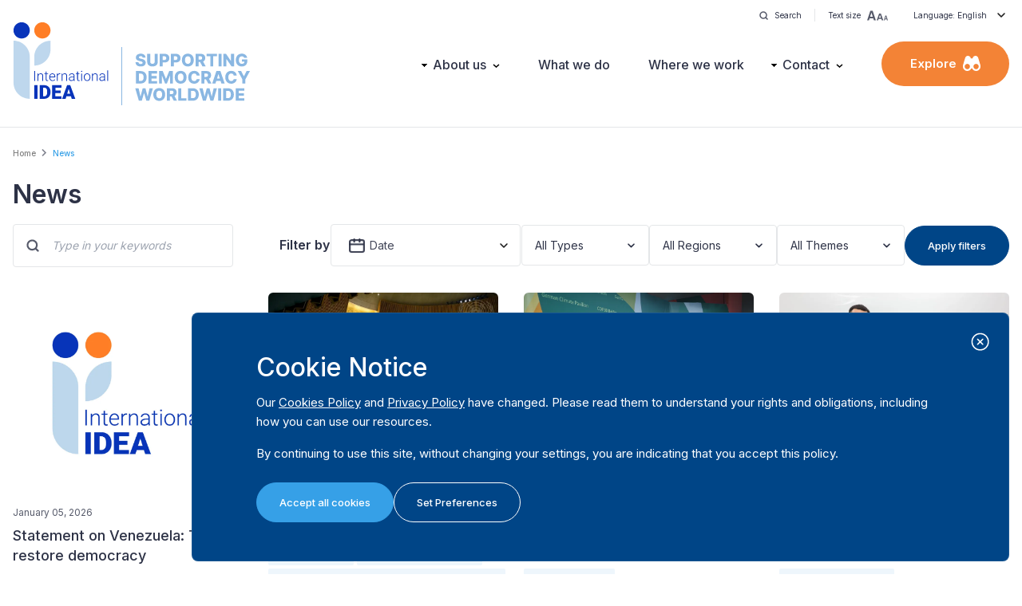

--- FILE ---
content_type: text/html; charset=UTF-8
request_url: https://www.idea.int/news?field_initiative_target_id=255511&field_news_type_value=All&field_workregion_target_id=280623
body_size: 12546
content:


<!DOCTYPE html>
<html lang="en" dir="ltr" prefix="og: https://ogp.me/ns#">
  <head>
    <meta charset="utf-8" />
<link rel="canonical" href="https://www.idea.int/news" />
<meta name="Generator" content="Drupal 11 (https://www.drupal.org)" />
<meta name="MobileOptimized" content="width" />
<meta name="HandheldFriendly" content="true" />
<meta name="viewport" content="width=device-width, initial-scale=1.0" />
<link rel="icon" href="/themes/custom/tema/favicon.ico" type="image/vnd.microsoft.icon" />
<link rel="alternate" hreflang="en" href="https://www.idea.int/news" />
<link rel="alternate" hreflang="es" href="https://www.idea.int/es/noticias" />

    <title>News | International IDEA</title>
        
    
    <meta property="og:type" content="website" />


    
    <link rel="stylesheet" media="all" href="/themes/contrib/stable/css/core/components/progress.module.css?t8k188" />
<link rel="stylesheet" media="all" href="/themes/contrib/stable/css/core/components/ajax-progress.module.css?t8k188" />
<link rel="stylesheet" media="all" href="/themes/contrib/stable/css/system/components/align.module.css?t8k188" />
<link rel="stylesheet" media="all" href="/themes/contrib/stable/css/system/components/container-inline.module.css?t8k188" />
<link rel="stylesheet" media="all" href="/themes/contrib/stable/css/system/components/clearfix.module.css?t8k188" />
<link rel="stylesheet" media="all" href="/themes/contrib/stable/css/system/components/hidden.module.css?t8k188" />
<link rel="stylesheet" media="all" href="/themes/contrib/stable/css/system/components/item-list.module.css?t8k188" />
<link rel="stylesheet" media="all" href="/themes/contrib/stable/css/system/components/js.module.css?t8k188" />
<link rel="stylesheet" media="all" href="/themes/contrib/stable/css/system/components/position-container.module.css?t8k188" />
<link rel="stylesheet" media="all" href="/themes/contrib/stable/css/system/components/reset-appearance.module.css?t8k188" />
<link rel="stylesheet" media="all" href="/themes/contrib/stable/css/core/assets/vendor/normalize-css/normalize.css?t8k188" />
<link rel="stylesheet" media="all" href="/themes/contrib/stable/css/core/normalize-fixes.css?t8k188" />
<link rel="stylesheet" media="all" href="/themes/contrib/classy/css/components/action-links.css?t8k188" />
<link rel="stylesheet" media="all" href="/themes/contrib/classy/css/components/breadcrumb.css?t8k188" />
<link rel="stylesheet" media="all" href="/themes/contrib/classy/css/components/button.css?t8k188" />
<link rel="stylesheet" media="all" href="/themes/contrib/classy/css/components/collapse-processed.css?t8k188" />
<link rel="stylesheet" media="all" href="/themes/contrib/classy/css/components/container-inline.css?t8k188" />
<link rel="stylesheet" media="all" href="/themes/contrib/classy/css/components/details.css?t8k188" />
<link rel="stylesheet" media="all" href="/themes/contrib/classy/css/components/exposed-filters.css?t8k188" />
<link rel="stylesheet" media="all" href="/themes/contrib/classy/css/components/field.css?t8k188" />
<link rel="stylesheet" media="all" href="/themes/contrib/classy/css/components/form.css?t8k188" />
<link rel="stylesheet" media="all" href="/themes/contrib/classy/css/components/icons.css?t8k188" />
<link rel="stylesheet" media="all" href="/themes/contrib/classy/css/components/inline-form.css?t8k188" />
<link rel="stylesheet" media="all" href="/themes/contrib/classy/css/components/item-list.css?t8k188" />
<link rel="stylesheet" media="all" href="/themes/contrib/classy/css/components/link.css?t8k188" />
<link rel="stylesheet" media="all" href="/themes/contrib/classy/css/components/links.css?t8k188" />
<link rel="stylesheet" media="all" href="/themes/contrib/classy/css/components/menu.css?t8k188" />
<link rel="stylesheet" media="all" href="/themes/contrib/classy/css/components/more-link.css?t8k188" />
<link rel="stylesheet" media="all" href="/themes/contrib/classy/css/components/pager.css?t8k188" />
<link rel="stylesheet" media="all" href="/themes/contrib/classy/css/components/tabledrag.css?t8k188" />
<link rel="stylesheet" media="all" href="/themes/contrib/classy/css/components/tableselect.css?t8k188" />
<link rel="stylesheet" media="all" href="/themes/contrib/classy/css/components/tablesort.css?t8k188" />
<link rel="stylesheet" media="all" href="/themes/contrib/classy/css/components/tabs.css?t8k188" />
<link rel="stylesheet" media="all" href="/themes/contrib/classy/css/components/textarea.css?t8k188" />
<link rel="stylesheet" media="all" href="/themes/contrib/classy/css/components/ui-dialog.css?t8k188" />
<link rel="stylesheet" media="all" href="/themes/contrib/classy/css/components/messages.css?t8k188" />
<link rel="stylesheet" media="all" href="/themes/contrib/classy/css/components/progress.css?t8k188" />
<link rel="stylesheet" media="all" href="/themes/custom/tema/dist/main.css?t8k188" />

    <script type="application/json" data-drupal-selector="drupal-settings-json">{"path":{"baseUrl":"\/","pathPrefix":"","currentPath":"node\/6122","currentPathIsAdmin":false,"isFront":false,"currentLanguage":"en","currentQuery":{"field_initiative_target_id":"255511","field_news_type_value":"All","field_workregion_target_id":"280623"}},"pluralDelimiter":"\u0003","gtag":{"tagId":"G-SGFG7L7RLM","consentMode":false,"otherIds":[],"events":[],"additionalConfigInfo":[]},"suppressDeprecationErrors":true,"ajaxPageState":{"libraries":"eJxdjEEKwCAQxD5k65PKKMtiWV1wPNS-voK3XkJySTaQMyZQQt5ehYQKQ_YusXmvsPJKUHc1uQY06sK_T9x4AieH1P1bgqjmCXZwTCtNP11IKrQ","theme":"tema","theme_token":null},"ajaxTrustedUrl":[],"user":{"uid":0,"permissionsHash":"d57d0048e027bb8caa885382be9dc48227bbb8b6b0c46d248bde846ea685e637"}}</script>
<script src="/core/misc/drupalSettingsLoader.js?v=11.2.8"></script>
<script src="/modules/contrib/google_tag/js/gtag.js?t8k188"></script>


    <!-- Google Tag Manager -->
    <script>(function (w, d, s, l, i) {
    w[l] = w[l] || []; w[l].push({
      'gtm.start':
        new Date().getTime(), event: 'gtm.js'
    }); var f = d.getElementsByTagName(s)[0],
      j = d.createElement(s), dl = l != 'dataLayer' ? '&l=' + l : ''; j.async = true; j.src =
        'https://www.googletagmanager.com/gtm.js?id=' + i + dl; f.parentNode.insertBefore(j, f);
    })(window, document, 'script', 'dataLayer', 'GTM-M7VR935F');</script>
    <!-- End Google Tag Manager -->


  </head>
  <body class="path-node page-node-type-page -news">
    <!-- Google Tag Manager (noscript) -->
    <noscript><iframe src="https://www.googletagmanager.com/ns.html?id=GTM-M7VR935F"
    height="0" width="0" style="display:none;visibility:hidden"></iframe></noscript>
    <!-- End Google Tag Manager (noscript) -->

        <a href="#main" class="visually-hidden focusable skip-link">
      Skip to main content
    </a>
    
      <div class="dialog-off-canvas-main-canvas" data-off-canvas-main-canvas>
      <header class="site-header h-[100px] lg:h-[160px]">
    <div class="container h-full hidden lg:flex lg:justify-between lg:items-center relative">
    <div class="absolute top-0 right-0 text-mobileXS py-1">
  <div class="h-[30px] flex items-center">
    <a class="flex items-center space-x-2 cursor-pointer transition-opacity hover:opacity-60 px-4 border-r border-ideaListGrey100" href="https://www.idea.int/search">
      <img src="https://www.idea.int/themes/custom/tema/src/assets/icons/icon-search-dark-sm.svg" alt="Search">
      <span>Search</span>
    </a>
    <div class="relative">
      <button class="tools-toggle flex items-center space-x-2 cursor-pointer transition-opacity hover:opacity-60 px-4  border-ideaListGrey100"
        data-target="#text-size-list"
      >
        <span>Text size</span>
        <img src="https://www.idea.int/themes/custom/tema/src/assets/icons/icon-text-scale-dark.svg" alt="Text size">
      </button>
      <div id="text-size-list" class="grid gap-2 tools-dropdown">
        <button class="tdd-item toggle-ts inline-flex items-center gap-2" data-scale="100">
          <span class="font-bold min-w-[22px] text-sm">A</span>
          <span>100%</span>
        </button>
        <button class="tdd-item toggle-ts inline-flex items-center gap-2" data-scale="150">
          <span class="font-bold min-w-[22px] text-lg">A</span>
          <span>150%</span>
        </button>
        <button class="tdd-item toggle-ts inline-flex items-center gap-2" data-scale="200">
          <span class="font-bold min-w-[22px] text-2xl">A</span>
          <span>200%</span>
        </button>
      </div>
    </div>
    
            <div class="relative">
      <button class="tools-toggle flex items-center space-x-2 cursor-pointer transition-opacity hover:opacity-60 px-4"
        data-target="#site-languages-list"
      >
        <span>Language: English</span>

                <img src="https://www.idea.int/themes/custom/tema/src/assets/icons/icon-dropdown.svg" alt="Arrow">
              </button>
            <div id="site-languages-list" class="grid gap-2 tools-dropdown">
                  <a href="https://www.idea.int/news"
            class="tdd-item
            active"
          >English</a>
                  <a href="https://www.idea.int/es/noticias"
            class="tdd-item
            "
          >Spanish</a>
              </div>
          </div>
    
    
  </div>
</div>

      <div class="region region-branding">
    

<div id="block-tema-branding">
  
                
            
        <div class="block block-system block-system-branding-block">
      
            
            <div class="flex items-end">
      <a href="/" rel="home" class="site-logo">
        <div class="mb-2">
          <img src="/themes/custom/tema/logo.svg?v=1.0.3" alt="Home" class="w-[72px] lg:w-[96px] xl:w-[120px]" />
        </div>
      </a>

      <div class="py-2 pl-4 ml-4 border-l border-[#8ab7e2]">
        <img src="https://www.idea.int/themes/custom/tema/tagline.svg?v=1.0.3" alt="Tagline" class="w-[90px] lg:w-[116px] xl:w-[145px] -mb-[4px]" />
      </div>
    </div>
      </div>

  </div>


  </div>

    <div class="nav-desktop">
      <div class="flex items-center space-x-8 xl:space-x-12 2xl:space-x-16">
          <div class="region region-navigation">
    <nav role="navigation" aria-labelledby="block-mainnavigation-menu" id="block-mainnavigation" class="block block-menu navigation menu--main">
            
  <h2 class="visually-hidden" id="block-mainnavigation-menu">Main navigation</h2>
  

        
                <ul class="menu menu--level-1">
                    <li class="menu-item">
        <a href="/" data-drupal-link-system-path="&lt;front&gt;">Home</a>
              </li>
                <li class="menu-item menu-item--expanded">
        <a href="/about-us" data-drupal-link-system-path="node/8853">About us</a>
                                  <ul class="menu">
                    <li class="menu-item">
        <a href="/about-us" data-drupal-link-system-path="node/8853">About us</a>
              </li>
                <li class="menu-item">
        <a href="/governance" data-drupal-link-system-path="node/8855">Governance</a>
              </li>
                <li class="menu-item">
        <a href="/our-people" data-drupal-link-system-path="node/8851">Our People</a>
              </li>
                <li class="menu-item">
        <a href="/careers" data-drupal-link-system-path="node/8857">Careers</a>
              </li>
                <li class="menu-item">
        <a href="/partners" data-drupal-link-system-path="node/8846">Partners</a>
              </li>
                <li class="menu-item">
        <a href="/donors" data-drupal-link-system-path="node/9089">Donors</a>
              </li>
                <li class="menu-item">
        <a href="/results-framework" data-drupal-link-system-path="node/9092">Results Framework</a>
              </li>
                <li class="menu-item">
        <a href="/procurement-and-tenders" data-drupal-link-system-path="node/8861">Procurement &amp; Tenders</a>
              </li>
                <li class="menu-item">
        <a href="/annual-reports" data-drupal-link-system-path="node/149611">Annual Reports</a>
              </li>
                <li class="menu-item">
        <a href="/governance/login" data-drupal-link-system-path="node/9094">Governance login</a>
              </li>
        </ul>
  
              </li>
                <li class="menu-item">
        <a href="/what-we-do" data-drupal-link-system-path="node/74">What we do</a>
              </li>
                <li class="menu-item">
        <a href="/where-we-work" data-drupal-link-system-path="node/78">Where we work</a>
              </li>
                <li class="menu-item menu-item--expanded">
        <a href="/contact" data-drupal-link-system-path="node/8871">Contact</a>
                                  <ul class="menu">
                    <li class="menu-item">
        <a href="/contact" data-drupal-link-system-path="node/8871">Contact</a>
              </li>
                <li class="menu-item">
        <a href="/media-resources" data-drupal-link-system-path="node/8850">Media Resources</a>
              </li>
                <li class="menu-item">
        <a href="https://idea.whistleblowernetwork.net/">Whistleblower Network</a>
              </li>
        </ul>
  
              </li>
        </ul>
  


  </nav>

  </div>

        <div>
          <div class="py-3 xl:py-4 px-6 xl:px-9 rounded-full bg-ideaOrange100 hover:bg-ideaOrange100Hover
          text-white text-[14px] xl:text-desktopS font-semibold
            flex items-center justify-center space-x-2
            cursor-pointer
            ux-click-fadein"
            data-target="#explore-menu">
            <span>Explore</span>
            <img src="https://www.idea.int/themes/custom/tema/src/assets/icons/icon-explore-white.svg" alt="Explore">
          </div>
        </div>
      </div>
    </div>

      </div>

    <div class="container h-full flex items-center justify-between lg:hidden">
      <div class="region region-branding">
    

<div id="block-tema-branding--2">
  
                
            
        <div class="block block-system block-system-branding-block">
      
            
            <div class="flex items-end">
      <a href="/" rel="home" class="site-logo">
        <div class="mb-2">
          <img src="/themes/custom/tema/logo.svg?v=1.0.3" alt="Home" class="w-[72px] lg:w-[96px] xl:w-[120px]" />
        </div>
      </a>

      <div class="py-2 pl-4 ml-4 border-l border-[#8ab7e2]">
        <img src="https://www.idea.int/themes/custom/tema/tagline.svg?v=1.0.3" alt="Tagline" class="w-[90px] lg:w-[116px] xl:w-[145px] -mb-[4px]" />
      </div>
    </div>
      </div>

  </div>


  </div>


    <div class="flex items-center space-x-4">
      <a class="w-[47.75px] h-[47.75px] bg-[#F3F4F6] flex items-center justify-center rounded-full" href="https://www.idea.int/search">
        <img src="https://www.idea.int/themes/custom/tema/src/assets/icons/icon-search-dark-sm.svg" alt="Search" class="scale-150">
      </a>
      <button class="btn btn-c--orange btn-s--pill" id="button-open-mobile-menu">Menu</button>
    </div>
  </div>
</header>

<div class="fixed top-0 left-0 bottom-0 right-0 w-full h-full bg-white z-[100] nav-mobile hidden lg:!hidden" id="mobile-menu">
  <div class="site-header h-[100px] bg-white border-b border-ideaListGrey100 absolute top-0 left-0 w-full z-[1]">
    <div class="container h-full flex items-center justify-between">
        <div class="region region-branding">
    

<div id="block-tema-branding--3">
  
                
            
        <div class="block block-system block-system-branding-block">
      
            
            <div class="flex items-end">
      <a href="/" rel="home" class="site-logo">
        <div class="mb-2">
          <img src="/themes/custom/tema/logo.svg?v=1.0.3" alt="Home" class="w-[72px] lg:w-[96px] xl:w-[120px]" />
        </div>
      </a>

      <div class="py-2 pl-4 ml-4 border-l border-[#8ab7e2]">
        <img src="https://www.idea.int/themes/custom/tema/tagline.svg?v=1.0.3" alt="Tagline" class="w-[90px] lg:w-[116px] xl:w-[145px] -mb-[4px]" />
      </div>
    </div>
      </div>

  </div>


  </div>

      <div>
        <div class="btn btn-s--pill btn-c--hollow" id="button-close-mobile-menu">Close</div>
      </div>
    </div>
  </div>

  <div class="w-full h-full overflow-y-auto">
    <div class="pt-[100px] w-full">
            <div class="w-full">
        <div class="container py-4">
          <div class="px-4">
              <div class="region region-navigation">
    <nav role="navigation" aria-labelledby="block-mainnavigation-menu" id="block-mainnavigation" class="block block-menu navigation menu--main">
            
  <h2 class="visually-hidden" id="block-mainnavigation-menu">Main navigation</h2>
  

        
                <ul class="menu menu--level-1">
                    <li class="menu-item">
        <a href="/" data-drupal-link-system-path="&lt;front&gt;">Home</a>
              </li>
                <li class="menu-item menu-item--expanded">
        <a href="/about-us" data-drupal-link-system-path="node/8853">About us</a>
                                  <ul class="menu">
                    <li class="menu-item">
        <a href="/about-us" data-drupal-link-system-path="node/8853">About us</a>
              </li>
                <li class="menu-item">
        <a href="/governance" data-drupal-link-system-path="node/8855">Governance</a>
              </li>
                <li class="menu-item">
        <a href="/our-people" data-drupal-link-system-path="node/8851">Our People</a>
              </li>
                <li class="menu-item">
        <a href="/careers" data-drupal-link-system-path="node/8857">Careers</a>
              </li>
                <li class="menu-item">
        <a href="/partners" data-drupal-link-system-path="node/8846">Partners</a>
              </li>
                <li class="menu-item">
        <a href="/donors" data-drupal-link-system-path="node/9089">Donors</a>
              </li>
                <li class="menu-item">
        <a href="/results-framework" data-drupal-link-system-path="node/9092">Results Framework</a>
              </li>
                <li class="menu-item">
        <a href="/procurement-and-tenders" data-drupal-link-system-path="node/8861">Procurement &amp; Tenders</a>
              </li>
                <li class="menu-item">
        <a href="/annual-reports" data-drupal-link-system-path="node/149611">Annual Reports</a>
              </li>
                <li class="menu-item">
        <a href="/governance/login" data-drupal-link-system-path="node/9094">Governance login</a>
              </li>
        </ul>
  
              </li>
                <li class="menu-item">
        <a href="/what-we-do" data-drupal-link-system-path="node/74">What we do</a>
              </li>
                <li class="menu-item">
        <a href="/where-we-work" data-drupal-link-system-path="node/78">Where we work</a>
              </li>
                <li class="menu-item menu-item--expanded">
        <a href="/contact" data-drupal-link-system-path="node/8871">Contact</a>
                                  <ul class="menu">
                    <li class="menu-item">
        <a href="/contact" data-drupal-link-system-path="node/8871">Contact</a>
              </li>
                <li class="menu-item">
        <a href="/media-resources" data-drupal-link-system-path="node/8850">Media Resources</a>
              </li>
                <li class="menu-item">
        <a href="https://idea.whistleblowernetwork.net/">Whistleblower Network</a>
              </li>
        </ul>
  
              </li>
        </ul>
  


  </nav>

  </div>

          </div>


        </div>
      </div>
            <div class="w-full bg-ideaBackgroundGrey100">
        <div class="container py-4">
          <div class="px-4">
              <div class="region region-exploremenu">
    <nav role="navigation" aria-labelledby="block-exploremenu-menu" id="block-exploremenu" class="block block-menu navigation menu--explore">
            
  <h2 class="visually-hidden" id="block-exploremenu-menu">Explore menu</h2>
  

        
                <ul class="menu menu--level-1">
                    <li class="menu-item">
        <a href="/publications" data-drupal-link-system-path="node/1712">Publications</a>
              </li>
                <li class="menu-item">
        <a href="/data-tools" data-drupal-link-system-path="node/9496">Data &amp; Tools</a>
              </li>
                <li class="menu-item menu-item--expanded">
        <a href="/where-we-work" data-drupal-link-system-path="node/78">Regions</a>
                                  <ul class="menu">
                    <li class="menu-item">
        <a href="/region/asia-pacific" data-drupal-link-system-path="node/564">Asia &amp; the Pacific</a>
              </li>
                <li class="menu-item">
        <a href="/region/africa-and-west-asia" data-drupal-link-system-path="node/563">Africa &amp; West Asia</a>
              </li>
                <li class="menu-item">
        <a href="/region/europe" data-drupal-link-system-path="node/566">Europe</a>
              </li>
                <li class="menu-item">
        <a href="/region/latin-america-caribbean" data-drupal-link-system-path="node/565">Latin America &amp; the Caribbean</a>
              </li>
                <li class="menu-item">
        <a href="/region/north-america" data-drupal-link-system-path="node/567">North America</a>
              </li>
        </ul>
  
              </li>
                <li class="menu-item menu-item--expanded">
        <a href="">Projects &amp; Initiatives</a>
                                  <ul class="menu">
                    <li class="menu-item">
        <a href="/projects" data-drupal-link-system-path="node/150500">Projects</a>
              </li>
                <li class="menu-item">
        <a href="/initiatives" data-drupal-link-system-path="node/8859">Initiatives</a>
              </li>
        </ul>
  
              </li>
                <li class="menu-item menu-item--expanded menu-item--active-trail">
        <a href="/news-and-events" data-drupal-link-system-path="node/1714">News &amp; Events</a>
                                  <ul class="menu">
                    <li class="menu-item">
        <a href="/news-and-events" data-drupal-link-system-path="node/1714">Overview</a>
              </li>
                <li class="menu-item menu-item--active-trail">
        <a href="/news" data-drupal-link-system-path="node/6122">News</a>
              </li>
                <li class="menu-item">
        <a href="/events" data-drupal-link-system-path="node/6184">Events</a>
              </li>
                <li class="menu-item">
        <a href="/podcasts" data-drupal-link-system-path="node/6186">Podcasts</a>
              </li>
                <li class="menu-item">
        <a href="/videos" data-drupal-link-system-path="node/8032">Videos</a>
              </li>
                <li class="menu-item">
        <a href="/newsletters" data-drupal-link-system-path="node/8840">Newsletters</a>
              </li>
                <li class="menu-item">
        <a href="/blogs" data-drupal-link-system-path="node/150823">Blogs</a>
              </li>
                <li class="menu-item">
        <a href="/press-releases" data-drupal-link-system-path="node/8844">Press Releases</a>
              </li>
        </ul>
  
              </li>
                <li class="menu-item">
        <a href="/media-resources" data-drupal-link-system-path="node/8850">Media resources</a>
              </li>
                <li class="menu-item">
        <a href="/search" data-drupal-link-system-path="search">Search</a>
              </li>
        </ul>
  


  </nav>

  </div>

          </div>
        </div>
      </div>
            <div class="w-full">
        <div class="container py-4">
          <div class="px-4">
                        <div class="mb-4">
              <div class="font-semibold text-desktopS mb-1">Language</div>
              <select name="language" class="w-full" id="select-site-language">
                                <option value="https://www.idea.int/news"
                  selected
                >English</option>
                                <option value="https://www.idea.int/es/noticias"
                  
                >Spanish</option>
                              </select>
            </div>
                        <div class="mb-4">
              <div class="font-semibold text-desktopS mb-1">Font size</div>
              <select name="fontsize" class="w-full" id="select-fontsize">
                <option value="100">100%</option>
                <option value="150">150%</option>
                <option value="200">200%</option>
              </select>
            </div>
          </div>
        </div>
      </div>

      
    </div>
  </div>
</div>


<section class="main" id="main" tabindex="-1">
  <main>
      <div class="region region-content">
    <div data-drupal-messages-fallback class="hidden"></div>

<div id="block-tema-breadcrumbs">
  
                
            
        <div class="block block-system block-system-breadcrumb-block">
      
            
                <div class="container my-6">
    <nav class="breadcrumb" role="navigation" aria-labelledby="system-breadcrumb">
      <h2 id="system-breadcrumb" class="visually-hidden">Breadcrumb</h2>
      <ol>
              <li>
                      <a href="/">Home</a>
                  </li>
              <li>
                      <span class="active">News</span>
                  </li>
            </ol>
    </nav>
  </div>

          </div>

  </div>



<div id="block-tema-content">
  
                
            
        <div class="block block-system block-system-main-block">
      
            
              <section id="news-events-media-overview-container"
  class=""
  data-page-title="News"
  data-node-type="news"
  data-archive="no"
  data-language="en"
></section>

          </div>

  </div>


  </div>

  </main>
</section>

  
<footer class="site-footer">
    <div class="h-[90px] lg:h-[110px] bg-white flex items-center border-t border-ideaListGrey100">
    <div class="container">
      <div class="flex items-center justify-center xl:justify-between gap-x-5 xl:gap-x-8">
        <h3 class="h3 !mb-0">Follow us</h3>
        <div class="flex items-center justify-between gap-x-2 sm:gap-x-6 xl:gap-x-6 2xl:gap-x-12 text-mobileS md:text-desktopS">
                                <a href="https://www.facebook.com/InternationalIDEA/" target="_blank" class="flex items-center space-x-2 transition-opacity duration-200 hover:opacity-60">
              <img src="https://www.idea.int/themes/custom/tema/src/assets/icons/icon-social-facebook.svg" alt="Facebook">
              <span class="hidden xl:inline">Facebook</span>
            </a>
                                <a href="https://twitter.com/Int_IDEA" target="_blank" class="flex items-center space-x-2 transition-opacity duration-200 hover:opacity-60">
              <img src="https://www.idea.int/themes/custom/tema/src/assets/icons/icon-social-x.svg" alt="X">
              <span class="hidden xl:inline">X</span>
            </a>
                                <a href="https://www.youtube.com/user/internationalidea" target="_blank" class="flex items-center space-x-2 transition-opacity duration-200 hover:opacity-60">
              <img src="https://www.idea.int/themes/custom/tema/src/assets/icons/icon-social-youtube.svg" alt="Youtube">
              <span class="hidden xl:inline">Youtube</span>
            </a>
                                <a href="https://www.linkedin.com/company/international-idea" target="_blank" class="flex items-center space-x-2 transition-opacity duration-200 hover:opacity-60">
              <img src="https://www.idea.int/themes/custom/tema/src/assets/icons/icon-social-linkedin.svg" alt="LinkedIn">
              <span class="hidden xl:inline">LinkedIn</span>
            </a>
                                <a href="https://www.instagram.com/international_idea/" target="_blank" class="flex items-center space-x-2 transition-opacity duration-200 hover:opacity-60">
              <img src="https://www.idea.int/themes/custom/tema/src/assets/icons/icon-social-instagram.svg" alt="Instagram">
              <span class="hidden xl:inline">Instagram</span>
            </a>
                                <a href="https://www.flickr.com/photos/40627260@N05/" target="_blank" class="flex items-center space-x-2 transition-opacity duration-200 hover:opacity-60">
              <img src="https://www.idea.int/themes/custom/tema/src/assets/icons/icon-social-flickr.svg" alt="Flickr">
              <span class="hidden xl:inline">Flickr</span>
            </a>
                                <a href="https://bsky.app/profile/internationalidea.bsky.social" target="_blank" class="flex items-center space-x-2 transition-opacity duration-200 hover:opacity-60">
              <img src="https://www.idea.int/themes/custom/tema/src/assets/icons/icon-social-bluesky.svg" alt="Bluesky">
              <span class="hidden xl:inline">Bluesky</span>
            </a>
                                <a href="/rss.xml" target="_blank" class="flex items-center space-x-2 transition-opacity duration-200 hover:opacity-60">
              <img src="https://www.idea.int/themes/custom/tema/src/assets/icons/icon-social-rss.svg" alt="RSS Feed">
              <span class="hidden xl:inline">RSS Feed</span>
            </a>
                  </div>
        <div class="hidden xl:block">
          <a href="https://www.idea.int/news-media/international-idea-on-social-media" class="btn btn-s--pill btn-c--hollow">All our channels</a>
        </div>
      </div>
    </div>
  </div>

  <div class="bg-ideaBlue100 text-white">
    <div class="footer-top border-b border-white border-opacity-10">
      <div class="container">
        <div class="md:flex items-center lg:grid grid-cols-2 md:gap-8 md:py-8">
          <div class="newsletter-link flex items-center justify-center md:justify-start gap-4 lg:gap-6 p-4 md:p-0 border-b border-white border-opacity-10 md:border-0">
            <img class="w-11 md:w-16" src="https://www.idea.int/themes/custom/tema/src/assets/icons/icon-paper-plane.svg" alt="">
            <div>
              <h3 class="h3 !mb-0">Get the best of International IDEA</h3>
              <div class="text-mobileS lg:text-desktopS">Subscribe to our newsletter</div>
            </div>
            <a class="btn btn-s--pill btn-c--hollow---white"
              href="https://eepurl.com/co3mI5"
              target="_blank"
            >Yes, please!</a>
          </div>
          <div class="contactCTA flex items-center justify-center md:justify-start gap-4 lg:gap-6 p-4 md:p-0">
            <h3 class="h3 !mb-0">Need Help?</h3>
            <a href="https://www.idea.int/contact" class="btn btn-s--pill btn-c--orange">Contact us</a>
          </div>
        </div>
      </div>
    </div>


    <div class="footer-middle container py-8 lg:py-12">
      <div class="sm:grid sm:grid-cols-12">
                <div class="col-span-12 md:col-span-4 mb-8 md:mb-0">
          <div class="flex items-end">
            <a href="/" rel="home" class="site-logo">
              <div class="">
                <img src="https://www.idea.int/themes/custom/tema/logo.svg?v=1.0.3" alt="Home" class="w-[72px] lg:w-[96px] xl:w-[120px] brightness-0 invert" />
              </div>
            </a>
            <div class="pt-2 pb-3 pl-4 ml-4 border-l border-ideaMediumGrey -mb-[11px]">
              <img src="https://www.idea.int/themes/custom/tema/tagline-alt.svg?v=1.0.3" alt="Tagline" class="w-[90px] lg:w-[116px] xl:w-[145px] -mb-[4px] brightness-0 invert" />
            </div>
          </div>
        </div>

                <div class="sm:col-span-6 md:col-span-4 mb-8 md:mb-0">
            <div class="region region-footercontact">
    

<div id="block-contactinfofooter">
                
      
                    <div class="flex items-start x-justify-center md:justify-start gap-x-8 lg:gap-x-12">
    <div class="text-mobileS lg:text-desktopS">
    <div class="font-semibold" style="text-wrap: balance;">International Institute for Democracy and Electoral Assistance (International IDEA)</div>
    <div class="">
      <p>Postal Address:<br>Strömsborgsbron 1&nbsp;&nbsp;<br>SE-103 34 Stockholm<br>Sweden</p>
    </div>
    <table class="w-full child-th:font-bold child-th:text-left child-th:pr-4 child-td:w-full">
      <tbody>
        <tr>
          <th>Phone</th>
          <td>+46 8 698 37 00</td>
        </tr>
              </tbody>
    </table>
  </div>
</div>
          
  </div>


  </div>

        </div>

                <div class="sm:col-span-6 md:col-span-4 flex sm:block justify-start">
            <div class="region region-footer">
    <nav role="navigation" aria-labelledby="block-tema-footer-menu" id="block-tema-footer" class="block block-menu navigation menu--footer">
            
  <h2 class="visually-hidden" id="block-tema-footer-menu">Footer menu</h2>
  

        
                <ul class="menu menu--level-1">
                    <li class="menu-item">
        <a href="/" data-drupal-link-system-path="&lt;front&gt;">Home</a>
              </li>
                <li class="menu-item">
        <a href="/about-us" data-drupal-link-system-path="node/8853">About us</a>
              </li>
                <li class="menu-item">
        <a href="/what-we-do" data-drupal-link-system-path="node/74">What we do</a>
              </li>
                <li class="menu-item">
        <a href="/where-we-work" data-drupal-link-system-path="node/78">Where we work</a>
              </li>
                <li class="menu-item">
        <a href="/publications" data-drupal-link-system-path="node/1712">Publications</a>
              </li>
                <li class="menu-item">
        <a href="/data-tools" data-drupal-link-system-path="node/9496">Data &amp; Tools</a>
              </li>
                <li class="menu-item">
        <a href="/projects" data-drupal-link-system-path="node/150500">Projects</a>
              </li>
                <li class="menu-item">
        <a href="/initiatives" data-drupal-link-system-path="node/8859">Initiatives</a>
              </li>
                <li class="menu-item">
        <a href="/news-and-events" data-drupal-link-system-path="node/1714">News &amp; events</a>
              </li>
                <li class="menu-item">
        <a href="/media-resources" data-drupal-link-system-path="node/8850">Media resources</a>
              </li>
                <li class="menu-item">
        <a href="/contact" data-drupal-link-system-path="contact">Contact</a>
              </li>
        </ul>
  


  </nav>

  </div>

        </div>
      </div>
    </div>


      </div>


  <div class="footer-bottom min-h-[60px] bg-ideaFooterBlueDark text-mobileXS md:text-desktopXS text-white flex items-center py-4 md:py-0">
    <div class="container">
      <div class="flex flex-col-reverse md:flex-row gap-y-3 items-center justify-between">
        <div class="opacity-80">&copy; 2026 International IDEA. All Rights Reserved</div>
        <nav class="menu--footer-misc">
          <ul class="menu">
                          <li><a href="/terms-and-conditions">Terms and conditions</a></li>
                          <li><a href="/privacy-policy">Privacy policy</a></li>
                          <li><a href="/cookies">Cookie policy</a></li>
                          <li><a href="/site-map">Sitemap</a></li>
                      </ul>
        </nav>
      </div>
    </div>
  </div>
</footer>


<div class="sm:pl-4 fixed z-50 bottom-0 sm:bottom-4 right-0 sm:right-4" id="cookie-popup" style="display: none;">
  <div class="bg-ideaBlue100 text-white rounded-lg max-w-screen-lg border border-solid border-white border-opacity-10">
    <div class="px-8 py-12 sm:py-12 sm:px-20 relative">

      
              <div>
          <h2 class="h2 !font-medium">Cookie Notice</h2>
          <div class="text-mobileS md:text-desktopS">
            <p>
              Our <a href="https://www.idea.int/cookies" target="_blank" class="underline !text-inherit hover:opacity-70">Cookies Policy</a> and
              <a href="https://www.idea.int/privacy-policy" target="_blank" class="underline !text-inherit hover:opacity-70">Privacy Policy</a> have changed. Please read
              them to understand your rights and obligations, including how you can use
              our resources.
            </p>
            <p>
              By continuing to use this site,
              without changing your settings, you are indicating that you accept this
              policy.
            </p>
          </div>
          <div class="flex gap-4 mt-6">
            <button id="accept-all-cookies" class="btn btn-s--pill btn-c--light-blue">Accept all cookies</button>
            <a id="set-preferences" class="btn btn-s--pill btn-c--hollow---white" href="https://www.idea.int/cookies">Set Preferences</a>
          </div>
        </div>
      
      <img src="https://www.idea.int/themes/custom/tema/src/assets/icons/icon-close-tooltip-white.svg" alt="Close"
        class="absolute top-6 right-6 cursor-pointer hover:opacity-70"
        id="close-cookie-popup">
    </div>
  </div>
</div>

<style>
  #cookie-popup {
    transition: transform 1000ms cubic-bezier(1.000, 0.060, 0.130, 0.860);
  }
  #cookie-popup.away {
    transform: translateY(150%);
  }
</style>

<script>
  function setLocalStorageItem(key, value) {
    localStorage.setItem(key, value)

    // Trigger a custom event to notify of the change
    const storageChangeEvent = new CustomEvent("localStorageChange", {
      detail: {
        key,
        newValue: value,
      },
    })

    // Dispatch the custom event
    window.dispatchEvent(storageChangeEvent)
  }

  function setCookie(name, value, daysToExpire) {
    const expires = new Date();
    expires.setTime(expires.getTime() + (daysToExpire * 24 * 60 * 60 * 1000));
    const cookieString = `${name}=${value};expires=${expires.toUTCString()};path=/`;
    document.cookie = cookieString;
  }

  document.addEventListener("DOMContentLoaded", function () {
    const cookiePopup = document.querySelector("#cookie-popup")
    const closeCookiePopup = document.querySelector("#close-cookie-popup")
    const acceptAllCookies = document.querySelector("#accept-all-cookies")
    const saveCookies = document.querySelector("#save-cookies-preferences") // On cookies page

    if (window.localStorage.getItem("cookie_popup") !== "accepted") {
      cookiePopup.style.display = "block"
    } else {
      cookiePopup.remove()
    }

    if (saveCookies) {
      cookiePopup.remove()
    }

    if (closeCookiePopup) {
      closeCookiePopup.addEventListener("click", function () {
        cookiePopup.classList.toggle("away")
        setLocalStorageItem("cookie_popup", "closed")
        setTimeout(function () {
          cookiePopup.remove()
        }, 2000)
      })
    }

    if (acceptAllCookies) {
      acceptAllCookies.addEventListener("click", function () {
        cookiePopup.classList.toggle("away")
        setLocalStorageItem("cookie_popup", "accepted")
        setTimeout(function () {
          cookiePopup.remove()
        }, 2000)

        setCookie('cookie-agreed', '2', 99999)
        setCookie('cookie-agreed-categories', '["marketing", "analytics", "google"]', 99999)

        if (saveCookies) {
          document.querySelector('#cookie_marketing').checked = true;
          document.querySelector('#cookie_analytics').checked = true;
          document.querySelector('#cookie_google').checked = true;
        }
      })
    }
  })
</script>


  <div class="explore-menu-wrapper fixed top-0 right-0 z-50 w-full h-full bg-[#04223FBF] hidden xxux-click-fadeout" data-target="#explore-menu" id="explore-menu">
  <div class="w-full lg:w-[600px] h-full bg-white ml-auto flex flex-col">
    <div class="explore-menu--header h-[110px] bg-white">
      <div class="h-full px-10 flex items-center justify-between">
                <div class="flex items-center space-x-2">
          <img src="https://www.idea.int/themes/custom/tema/src/assets/icons/icon-explore-dark.svg" alt="Explore">
          <h3 class="h3 !mb-0">Explore</h3>
        </div>
                <div class="flex items-center space-x-1 cursor-pointer transition-opacity duration-200 hover:opacity-60 ux-click-fadeout" data-target="#explore-menu">
          <span class="text-desktopS font-medium pointer-events-none">Close</span>
          <img src="https://www.idea.int/themes/custom/tema/src/assets/icons/icon-close-dark.svg" alt="Close menu" class="pointer-events-none">
        </div>
      </div>
    </div>
    <div class="explore-menu--nav relative flex-grow">
        <div class="region region-exploremenu">
    <nav role="navigation" aria-labelledby="block-exploremenu-menu" id="block-exploremenu" class="block block-menu navigation menu--explore">
            
  <h2 class="visually-hidden" id="block-exploremenu-menu">Explore menu</h2>
  

        
                <ul class="menu menu--level-1">
                    <li class="menu-item">
        <a href="/publications" data-drupal-link-system-path="node/1712">Publications</a>
              </li>
                <li class="menu-item">
        <a href="/data-tools" data-drupal-link-system-path="node/9496">Data &amp; Tools</a>
              </li>
                <li class="menu-item menu-item--expanded">
        <a href="/where-we-work" data-drupal-link-system-path="node/78">Regions</a>
                                  <ul class="menu">
                    <li class="menu-item">
        <a href="/region/asia-pacific" data-drupal-link-system-path="node/564">Asia &amp; the Pacific</a>
              </li>
                <li class="menu-item">
        <a href="/region/africa-and-west-asia" data-drupal-link-system-path="node/563">Africa &amp; West Asia</a>
              </li>
                <li class="menu-item">
        <a href="/region/europe" data-drupal-link-system-path="node/566">Europe</a>
              </li>
                <li class="menu-item">
        <a href="/region/latin-america-caribbean" data-drupal-link-system-path="node/565">Latin America &amp; the Caribbean</a>
              </li>
                <li class="menu-item">
        <a href="/region/north-america" data-drupal-link-system-path="node/567">North America</a>
              </li>
        </ul>
  
              </li>
                <li class="menu-item menu-item--expanded">
        <a href="">Projects &amp; Initiatives</a>
                                  <ul class="menu">
                    <li class="menu-item">
        <a href="/projects" data-drupal-link-system-path="node/150500">Projects</a>
              </li>
                <li class="menu-item">
        <a href="/initiatives" data-drupal-link-system-path="node/8859">Initiatives</a>
              </li>
        </ul>
  
              </li>
                <li class="menu-item menu-item--expanded menu-item--active-trail">
        <a href="/news-and-events" data-drupal-link-system-path="node/1714">News &amp; Events</a>
                                  <ul class="menu">
                    <li class="menu-item">
        <a href="/news-and-events" data-drupal-link-system-path="node/1714">Overview</a>
              </li>
                <li class="menu-item menu-item--active-trail">
        <a href="/news" data-drupal-link-system-path="node/6122">News</a>
              </li>
                <li class="menu-item">
        <a href="/events" data-drupal-link-system-path="node/6184">Events</a>
              </li>
                <li class="menu-item">
        <a href="/podcasts" data-drupal-link-system-path="node/6186">Podcasts</a>
              </li>
                <li class="menu-item">
        <a href="/videos" data-drupal-link-system-path="node/8032">Videos</a>
              </li>
                <li class="menu-item">
        <a href="/newsletters" data-drupal-link-system-path="node/8840">Newsletters</a>
              </li>
                <li class="menu-item">
        <a href="/blogs" data-drupal-link-system-path="node/150823">Blogs</a>
              </li>
                <li class="menu-item">
        <a href="/press-releases" data-drupal-link-system-path="node/8844">Press Releases</a>
              </li>
        </ul>
  
              </li>
                <li class="menu-item">
        <a href="/media-resources" data-drupal-link-system-path="node/8850">Media resources</a>
              </li>
                <li class="menu-item">
        <a href="/search" data-drupal-link-system-path="search">Search</a>
              </li>
        </ul>
  


  </nav>

  </div>

    </div>
  </div>
</div>


<div class="map-tooltip !leading-snug">
  <div class="map-tooltip--content">
    <div class="font-semibold map-tooltip--title"></div>
    <div></div>
    <div></div>
  </div>
  <img src="https://www.idea.int/themes/custom/tema/src/assets/icons/icon-close-tooltip.svg" alt="Close tooltip" class="map-tooltip-close w-[32px] h-[32px] absolute top-0 right-0 -translate-y-1/2 translate-x-1/2 cursor-pointer">
</div>

<div class="map-tooltip-hover !leading-snug pointer-events-none">
  <div class="map-tooltip--content">
    <div class="font-semibold map-tooltip--title"></div>
    <div></div>
    <div></div>
  </div>
</div>

<div class="tema-overlay-mask fixed top-0 left-0 bottom-0 right-0 bg-black bg-opacity-90 z-[100] hidden" id="overlay-mask"></div>

<div class="hidden
grid-cols-1 grid-cols-2 grid-cols-3 grid-cols-4 grid-cols-5 grid-cols-6
sm:grid-cols-1 sm:grid-cols-2 sm:grid-cols-3 sm:grid-cols-4 sm:grid-cols-5 sm:grid-cols-6
lg:grid-cols-1 lg:grid-cols-2 lg:grid-cols-3 lg:grid-cols-4 lg:grid-cols-5 lg:grid-cols-6"
></div>
<div class="hidden bg-[#002549] bg-[#003364] bg-[#014F99] bg-[#056CCF]"></div>
<div class="hidden mt-8 md:mt-12 !mt-0 mb-0"></div>

<div id="tema-translations" class="hidden" data-translations="{&quot;a_podcast_hosted_by&quot;:&quot;A podcast hosted by&quot;,&quot;about&quot;:&quot;About us&quot;,&quot;about_the_author&quot;:&quot;About the author&quot;,&quot;about_the_authors&quot;:&quot;About the authors&quot;,&quot;active_country&quot;:&quot;Active country&quot;,&quot;active_projects_and_programs&quot;:&quot;Active projects and programmes&quot;,&quot;activity_reach&quot;:&quot;Activity &amp; Reach&quot;,&quot;advanced_search&quot;:&quot;Advanced search&quot;,&quot;agenda_items&quot;:&quot;Agenda items&quot;,&quot;all&quot;:&quot;All&quot;,&quot;all_blogs&quot;:&quot;All Blogs&quot;,&quot;all_databases_tools&quot;:&quot;All Databases &amp; Tools&quot;,&quot;all_events&quot;:&quot;All Events&quot;,&quot;all_languages&quot;:&quot;All Languages&quot;,&quot;all_news&quot;:&quot;All News&quot;,&quot;all_newsletters&quot;:&quot;All Newsletters&quot;,&quot;all_our_channels&quot;:&quot;All our channels&quot;,&quot;all_podcasts&quot;:&quot;All Podcasts&quot;,&quot;all_publications&quot;:&quot;All Publications&quot;,&quot;all_region&quot;:&quot;All Regions&quot;,&quot;all_rights_reserved&quot;:&quot;All Rights Reserved&quot;,&quot;all_theme&quot;:&quot;All Themes&quot;,&quot;all_type&quot;:&quot;All Types&quot;,&quot;all_un_statements&quot;:&quot;All UN statements&quot;,&quot;all_videos&quot;:&quot;All Videos&quot;,&quot;alphabetically&quot;:&quot;Alphabetically&quot;,&quot;any_feedback&quot;:&quot;Any feedback?&quot;,&quot;apply_filters&quot;:&quot;Apply filters&quot;,&quot;archived_projects&quot;:&quot;Archived projects&quot;,&quot;articles_events_and_publications&quot;:&quot;Articles, Events and Publications&quot;,&quot;at_national_level&quot;:&quot;at national level&quot;,&quot;authors&quot;:&quot;Author(s)&quot;,&quot;back_to_governance&quot;:&quot;Back to governance&quot;,&quot;back_to_overview&quot;:&quot;Back to overview&quot;,&quot;back_to_publication&quot;:&quot;Back to publication&quot;,&quot;back_to_story&quot;:&quot;Back to story&quot;,&quot;basic_information&quot;:&quot;Basic information&quot;,&quot;browse_database_and_tools&quot;:&quot;Browse database and tools&quot;,&quot;browse_thematically_on_constitutionnet&quot;:&quot;Browse thematically on ConstitutionNet&quot;,&quot;by_author_name&quot;:&quot;By&quot;,&quot;by_submitting_this_form_you_automatically_comply_to_our&quot;:&quot;By submitting this form, you automatically comply to our&quot;,&quot;calendar&quot;:&quot;calendar&quot;,&quot;case_study&quot;:&quot;Case study&quot;,&quot;choose_date&quot;:&quot;Choose date&quot;,&quot;clear_all&quot;:&quot;Clear all&quot;,&quot;close&quot;:&quot;Close&quot;,&quot;comments&quot;:&quot;Comments&quot;,&quot;contact&quot;:&quot;Contact&quot;,&quot;contact_us&quot;:&quot;Contact us&quot;,&quot;contacts&quot;:&quot;Contacts&quot;,&quot;contents_text&quot;:&quot;Contents&quot;,&quot;continue_listening&quot;:&quot;Continue listening&quot;,&quot;continue_read_project&quot;:&quot;Want to continue reading about this project?&quot;,&quot;continue_watching&quot;:&quot;Continue watching&quot;,&quot;contrast_mode&quot;:&quot;Contrast mode&quot;,&quot;cookie_policy&quot;:&quot;Cookie policy&quot;,&quot;copublisher&quot;:&quot;Co-Publisher(s)&quot;,&quot;countries&quot;:&quot;countries&quot;,&quot;countries_where_we_work&quot;:&quot;Countries where we work&quot;,&quot;country&quot;:&quot;Country&quot;,&quot;country_case_studies&quot;:&quot;Country case studies&quot;,&quot;courtesy_title&quot;:&quot;Courtesy title (ms, mr, dr etc)&quot;,&quot;database&quot;:&quot;Database&quot;,&quot;databases_tools&quot;:&quot;Databases Tools&quot;,&quot;date&quot;:&quot;Date&quot;,&quot;deadline_for_clarifications&quot;:&quot;Deadline for clarifications&quot;,&quot;deadline_for_submissions&quot;:&quot;Deadline for submissions&quot;,&quot;democracy&quot;:&quot;Democracy&quot;,&quot;details&quot;:&quot;Details&quot;,&quot;do_you_have_a_question_or_need_help&quot;:&quot;Do you have a question or need help?&quot;,&quot;do_you_have_news_concerning_gender_quotas&quot;:&quot;Do you have news concerning gender quotas for promoting the equal participation and representation of women and men? Please send them to us so that we can keep the information on this site up to date.&quot;,&quot;do_you_have_question_or_feedback&quot;:&quot;Do you have a question or feedback about this publication? Leave us your feedback, and we\u2019ll get back to you&quot;,&quot;documents&quot;:&quot;Documents&quot;,&quot;donors&quot;:&quot;Donors&quot;,&quot;download&quot;:&quot;Download&quot;,&quot;download_easy_read_pdf&quot;:&quot;Download easy read PDF&quot;,&quot;download_document&quot;:&quot;Download document&quot;,&quot;download_expert_pictures&quot;:&quot;Download expert pictures&quot;,&quot;download_factsheet&quot;:&quot;Download factsheet&quot;,&quot;download_profile_pictures&quot;:&quot;Download Profile Pictures&quot;,&quot;download_transcript&quot;:&quot;Download transcript&quot;,&quot;downloads&quot;:&quot;Downloads&quot;,&quot;e_book&quot;:&quot;E-Book&quot;,&quot;e_voting&quot;:&quot;E-voting&quot;,&quot;education&quot;:&quot;Education&quot;,&quot;email&quot;:&quot;Email&quot;,&quot;English&quot;:&quot;English&quot;,&quot;event_minutes_recordings&quot;:&quot;Event minutes &amp; recordings&quot;,&quot;event_partners&quot;:&quot;Event partners&quot;,&quot;events&quot;:&quot;Events&quot;,&quot;expertise&quot;:&quot;Expertise&quot;,&quot;explore&quot;:&quot;Explore&quot;,&quot;explore_more&quot;:&quot;Explore more&quot;,&quot;export&quot;:&quot;export&quot;,&quot;external_links&quot;:&quot;External links&quot;,&quot;faq&quot;:&quot;Frequently asked questions&quot;,&quot;factsheets&quot;:&quot;Fact sheets&quot;,&quot;featured&quot;:&quot;Featured&quot;,&quot;feedback&quot;:&quot;Feedback&quot;,&quot;file&quot;:&quot;file&quot;,&quot;filter&quot;:&quot;Filter&quot;,&quot;filter_by&quot;:&quot;Filter by&quot;,&quot;follow_us&quot;:&quot;Follow us&quot;,&quot;font_size&quot;:&quot;Font size&quot;,&quot;for_the_following_data_or_tool&quot;:&quot;For the following data or tool&quot;,&quot;for_the_following_event&quot;:&quot;For the following event&quot;,&quot;for_the_following_publication&quot;:&quot;For the following publication&quot;,&quot;form_submitted&quot;:&quot;Form submitted successfully&quot;,&quot;former&quot;:&quot;Former&quot;,&quot;former_staff_member&quot;:&quot;Former staff member&quot;,&quot;framework_details&quot;:&quot;Framework details&quot;,&quot;from&quot;:&quot;From&quot;,&quot;from_our_databases&quot;:&quot;From our databases&quot;,&quot;funding_award_amount&quot;:&quot;Funding \/ Award amount&quot;,&quot;get_started_by_selecting_country_or_theme&quot;:&quot;Get started by selecting a country or a theme&quot;,&quot;get_the_best_of_international_idea&quot;:&quot;Get the best of International IDEA&quot;,&quot;give_us_feedback&quot;:&quot;Give us feedback&quot;,&quot;go_to_tracker&quot;:&quot;Go to Tracker&quot;,&quot;governance_contacts_list&quot;:&quot;Governance contacts list&quot;,&quot;governance_login&quot;:&quot;Governance login&quot;,&quot;GSoD_democracy_tracker_data&quot;:&quot;GSoD Democracy tracker data&quot;,&quot;handle_personal_data&quot;:&quot;To see how we handle your personal data, please read our&quot;,&quot;have_any_comments&quot;:&quot;Have any comments?&quot;,&quot;hierarchically&quot;:&quot;Hierarchically&quot;,&quot;highlighted_donor&quot;:&quot;Highlighted donor&quot;,&quot;highlighted_publications&quot;:&quot;Highlighted publications&quot;,&quot;highlights&quot;:&quot;Highlights&quot;,&quot;hosted_by&quot;:&quot;Hosted by&quot;,&quot;how_did_you_find_out_about_our_database_or_tool_what_do_you_like_about_it&quot;:&quot;How did you find out about our database or tool? What do you like about it?&quot;,&quot;idea_in_the_news&quot;:&quot;International IDEA in the news&quot;,&quot;idea_offices&quot;:&quot;IDEA offices&quot;,&quot;in_the_news&quot;:&quot;in the news&quot;,&quot;index&quot;:&quot;Index&quot;,&quot;initiatives&quot;:&quot;Initiatives&quot;,&quot;international_ideas_offices&quot;:&quot;International IDEA&#039;s offices&quot;,&quot;is_being_used_in_elections_for_public_office_and_direct_democracy_initiatives&quot;:&quot;Is being used in elections for public office and direct-democracy initiatives&quot;,&quot;joined&quot;:&quot;Joined&quot;,&quot;key_contacts&quot;:&quot;Key contacts&quot;,&quot;language&quot;:&quot;Language&quot;,&quot;languages&quot;:&quot;Languages&quot;,&quot;latest_from_the_democracy_tracker&quot;:&quot;Latest from the Democracy Tracker&quot;,&quot;latest_press_releases&quot;:&quot;Latest press releases&quot;,&quot;latest_publications&quot;:&quot;Latest publications&quot;,&quot;learn_more&quot;:&quot;Learn more&quot;,&quot;legal_panel&quot;:&quot;Legal Panel&quot;,&quot;load_more&quot;:&quot;Load more&quot;,&quot;location&quot;:&quot;Location&quot;,&quot;login&quot;:&quot;Login&quot;,&quot;logout&quot;:&quot;Logout&quot;,&quot;mandatory_referendums&quot;:&quot;Mandatory referendums&quot;,&quot;maybe_you_are_interested_in&quot;:&quot;Maybe you&#039;re interested in&quot;,&quot;media_contact&quot;:&quot;Media contact&quot;,&quot;media_contacts&quot;:&quot;Media contacts&quot;,&quot;member_states&quot;:&quot;Member States&quot;,&quot;members_parliament_plurality&quot;:&quot;Members of Parliament in a Plurality \/ Majority Electoral system family&quot;,&quot;menu&quot;:&quot;Menu&quot;,&quot;message&quot;:&quot;Message&quot;,&quot;more_from_these_series&quot;:&quot;More from these series&quot;,&quot;most_recent_work&quot;:&quot;Most recent work&quot;,&quot;name&quot;:&quot;Name&quot;,&quot;need_help&quot;:&quot;Need Help?&quot;,&quot;newest_to_oldest&quot;:&quot;Newest to Oldest&quot;,&quot;news&quot;:&quot;News&quot;,&quot;newsletter&quot;:&quot;Newsletter&quot;,&quot;newsletters&quot;:&quot;Newsletters&quot;,&quot;newsletters_and_email_campaigns&quot;:&quot;Newsletters and email campaigns&quot;,&quot;next&quot;:&quot;Next&quot;,&quot;no_content_message&quot;:&quot;There are no content available at the moment.&quot;,&quot;no_open_tenders&quot;:&quot;No open tenders available.&quot;,&quot;number_of_pages&quot;:&quot;Number of pages&quot;,&quot;observer&quot;:&quot;Observer&quot;,&quot;offices&quot;:&quot;Offices&quot;,&quot;oldest_to_newest&quot;:&quot;Oldest to Newest&quot;,&quot;optional_referrendums&quot;:&quot;Optional referrendums&quot;,&quot;options_for_citizen_initiatives&quot;:&quot;Options for citizen&#039;s initiatives&quot;,&quot;organisation&quot;:&quot;Organisation&quot;,&quot;organization&quot;:&quot;Organization&quot;,&quot;our_experts&quot;:&quot;Our experts&quot;,&quot;our_funding_and_other_types_of_contributions&quot;:&quot;Our funding and other types of contributions come from our Member States and other financial partners. Become our partner and learn more about how we can jointly undertake actions in Value for Partnership&quot;,&quot;parliamentary&quot;:&quot;Parliamentary&quot;,&quot;partners&quot;:&quot;Partners&quot;,&quot;password&quot;:&quot;Password&quot;,&quot;past_events&quot;:&quot;Past events&quot;,&quot;past_meetings&quot;:&quot;Past meetings&quot;,&quot;phone&quot;:&quot;Phone&quot;,&quot;photo_galleries&quot;:&quot;Photo galleries&quot;,&quot;please_fill_in_here&quot;:&quot;Please fill in here&quot;,&quot;please_read_and_agree_to_our_privacy_policy_to_proceed&quot;:&quot;Please read and agree to our privacy policy to proceed&quot;,&quot;press_contact&quot;:&quot;Press contact&quot;,&quot;press_enter_to_search&quot;:&quot;Press enter to search&quot;,&quot;previous&quot;:&quot;Previous&quot;,&quot;print&quot;:&quot;Print&quot;,&quot;privacy_policy&quot;:&quot;Privacy Policy&quot;,&quot;privacy_statement&quot;:&quot;privacy statement&quot;,&quot;project_duration&quot;:&quot;Project duration&quot;,&quot;projects&quot;:&quot;Projects&quot;,&quot;promoting_new_forms_of_dialogue_in_bhutan_democracy&quot;:&quot;Promoting new forms of dialogue in Bhutan\u2019s democracy&quot;,&quot;publication_date&quot;:&quot;Publication date&quot;,&quot;publications&quot;:&quot;Publications&quot;,&quot;published&quot;:&quot;Published&quot;,&quot;raise_a_complaint&quot;:&quot;Raise a complaint&quot;,&quot;rate_this_data_or_tool_5_is_highest&quot;:&quot;Rate this data or tool (5 is highest)&quot;,&quot;rate_this_publication_5_is_highest&quot;:&quot;Rate this publication (5 is highest)&quot;,&quot;rating&quot;:&quot;Rating&quot;,&quot;reach&quot;:&quot;Reach&quot;,&quot;read_in&quot;:&quot;Leer en&quot;,&quot;read_more&quot;:&quot;Read more&quot;,&quot;read_on&quot;:&quot;Read on&quot;,&quot;read_online&quot;:&quot;Read online&quot;,&quot;read_full_message&quot;:&quot;Read full message&quot;,&quot;read_full_story&quot;:&quot;Read full story&quot;,&quot;reference_documents&quot;:&quot;Reference documents&quot;,&quot;region&quot;:&quot;Region&quot;,&quot;regions&quot;:&quot;Regions&quot;,&quot;regional_page&quot;:&quot;regional page&quot;,&quot;register_now&quot;:&quot;Register now&quot;,&quot;registration&quot;:&quot;Registration&quot;,&quot;related_content&quot;:&quot;Related content&quot;,&quot;related_databases&quot;:&quot;Related databases&quot;,&quot;related_databases_tools&quot;:&quot;Related databases &amp; tools&quot;,&quot;related_events&quot;:&quot;Related Events&quot;,&quot;related_items&quot;:&quot;Related items&quot;,&quot;related_news_and_media&quot;:&quot;Related news and media&quot;,&quot;related_projects&quot;:&quot;Related projects&quot;,&quot;related_publications&quot;:&quot;Related publications&quot;,&quot;relevant_in&quot;:&quot;Relevant in&quot;,&quot;relevant_themes&quot;:&quot;Relevant themes&quot;,&quot;report_a_concern&quot;:&quot;Report a concern&quot;,&quot;reset_filters&quot;:&quot;Reset filters&quot;,&quot;resources&quot;:&quot;Resources&quot;,&quot;restricted_access&quot;:&quot;Restricted access&quot;,&quot;restricted_content_message&quot;:&quot;Please log in to view this content&quot;,&quot;rounds&quot;:&quot;rounds&quot;,&quot;search&quot;:&quot;Search&quot;,&quot;select&quot;:&quot;Select&quot;,&quot;select_a_country&quot;:&quot;Select a country&quot;,&quot;select_services&quot;:&quot;Select services&quot;,&quot;select_the_criteria_to_start_search&quot;:&quot;Select the criteria below to start your search&quot;,&quot;select_your_preferred_calendar_services_to_save_this_event_to_your_calendar&quot;:&quot;Select your preferred calendar services to save this event to your calendar&quot;,&quot;select_your_preferred_platform_to_subscribe_to_this_podcast&quot;:&quot;Select your preferred platform to subscribe to this podcast&quot;,&quot;selected_from_our_database&quot;:&quot;Selected from our Database&quot;,&quot;send_an_email&quot;:&quot;Send an email&quot;,&quot;send_comments&quot;:&quot;Send comments&quot;,&quot;send_email&quot;:&quot;Send email&quot;,&quot;send_feedback&quot;:&quot;Send feedback&quot;,&quot;send_your_question&quot;:&quot;Send your question&quot;,&quot;series&quot;:&quot;Series&quot;,&quot;show_by_theme&quot;:&quot;Show by theme&quot;,&quot;sign_in&quot;:&quot;Sign in&quot;,&quot;sitemap&quot;:&quot;Sitemap&quot;,&quot;social_media&quot;:&quot;Social media&quot;,&quot;social_media_accounts&quot;:&quot;Social media accounts&quot;,&quot;sort&quot;:&quot;Sort&quot;,&quot;sort_by&quot;:&quot;Sort by&quot;,&quot;Spanish&quot;:&quot;Spanish&quot;,&quot;speakers&quot;:&quot;Speakers&quot;,&quot;start_reading&quot;:&quot;Start reading&quot;,&quot;statements&quot;:&quot;Statements&quot;,&quot;stay_up_to_date&quot;:&quot;Stay up to date&quot;,&quot;subject&quot;:&quot;Subject&quot;,&quot;submit&quot;:&quot;Submit&quot;,&quot;submit_feedback&quot;:&quot;Submit feedback&quot;,&quot;submit_questions_comments_about_datatool&quot;:&quot;Submit questions or comments about the Data or Tool&quot;,&quot;submit_questions_comments_about_datatool_text&quot;:&quot;How did you find out about this? What do you like about it? What did you expect but did not find in using the Data or Tool?&quot;,&quot;subregion_page&quot;:&quot;subregion page&quot;,&quot;subscribe&quot;:&quot;Subscribe&quot;,&quot;subscribe_now&quot;:&quot;Subscribe now&quot;,&quot;subscribe_to&quot;:&quot;Subscribe to&quot;,&quot;subscribe_to_our_newsletter&quot;:&quot;Subscribe to our newsletter&quot;,&quot;subscribe_to_our_newsletter_and_stay_up_to_date_on_our_latest_developments&quot;:&quot;Subscribe to our newsletter and stay up-to-date on our latest developments.&quot;,&quot;subscribe_to_podcast&quot;:&quot;Subscribe to podcast&quot;,&quot;support_activities&quot;:&quot;Support activities&quot;,&quot;terms_and_conditions&quot;:&quot;Terms and conditions&quot;,&quot;text_size&quot;:&quot;Text size&quot;,&quot;thank_you_for_your_interest_in_this_event&quot;:&quot;Thank you for your interest in this event. Please share your experiences.&quot;,&quot;the_democracy_tracker_provides_comprehensive&quot;:&quot;The Democracy Tracker provides comprehensive, monthly-updated qualitative data on democracy and human rights in 173 countries. Monthly updates flag developments that could impact the status quo of a country\u2019s democratic performance.&quot;,&quot;theme&quot;:&quot;Theme&quot;,&quot;themes&quot;:&quot;Themes&quot;,&quot;there_are_no_posts_available&quot;:&quot;There are no posts available&quot;,&quot;this_data_is_implemented_from_the_tracker_from_the_global_state_of_democracy&quot;:&quot;This data is implemented from the tracker from the Global State of Democracy&quot;,&quot;title&quot;:&quot;Title&quot;,&quot;to&quot;:&quot;To&quot;,&quot;to_see_how_we_handle_your_personal_data_please_read_our&quot;:&quot;To see how we handle your personal data, please read our&quot;,&quot;tool&quot;:&quot;Tool&quot;,&quot;total_views&quot;:&quot;Total views&quot;,&quot;total_vote&quot;:&quot;Total vote&quot;,&quot;turnout&quot;:&quot;Turnout&quot;,&quot;tweets_by&quot;:&quot;Tweets by&quot;,&quot;type&quot;:&quot;Type&quot;,&quot;type_in_your_keywords&quot;:&quot;Type in your keywords&quot;,&quot;type_of_inquiry&quot;:&quot;Type of inquiry&quot;,&quot;un_statements&quot;:&quot;UN statements&quot;,&quot;upcoming_events&quot;:&quot;Upcoming events&quot;,&quot;upcoming_meetings&quot;:&quot;Upcoming meetings&quot;,&quot;updates&quot;:&quot;Updates&quot;,&quot;use_advanced_search_to_browse_through_multiple_databases_compare_regions_countries_and_various_entities&quot;:&quot;Use advanced search to browse through multiple databases and compare regions, countries and various entities.&quot;,&quot;username&quot;:&quot;Username&quot;,&quot;videos&quot;:&quot;Videos&quot;,&quot;view&quot;:&quot;View&quot;,&quot;view_all&quot;:&quot;View all&quot;,&quot;view_all_blogs&quot;:&quot;View all blogs&quot;,&quot;view_all_documents&quot;:&quot;View all documents&quot;,&quot;view_all_events&quot;:&quot;View all events&quot;,&quot;view_all_initiatives&quot;:&quot;View all initiatives&quot;,&quot;view_all_meetings&quot;:&quot;View all meetings&quot;,&quot;view_all_news&quot;:&quot;View all news&quot;,&quot;view_all_podcasts&quot;:&quot;View all podcasts&quot;,&quot;view_all_projects&quot;:&quot;View all projects&quot;,&quot;view_all_videos&quot;:&quot;View all videos&quot;,&quot;view_archive&quot;:&quot;View archive&quot;,&quot;view_country_profile_on_gsod&quot;:&quot;View country profile on the Democracy Tracker&quot;,&quot;view_closed_tenders&quot;:&quot;View closed tenders&quot;,&quot;view_donor_project&quot;:&quot;View donor project&quot;,&quot;view_more&quot;:&quot;View more&quot;,&quot;view_on_democracy_tracker&quot;:&quot;View on Democracy tracker&quot;,&quot;view_our_themes&quot;:&quot;View our themes&quot;,&quot;view_press_release&quot;:&quot;View press release&quot;,&quot;view_profile&quot;:&quot;View profile&quot;,&quot;view_profile_on_databases&quot;:&quot;From our databases&quot;,&quot;view_project_website&quot;:&quot;View project website&quot;,&quot;view_publication&quot;:&quot;View publication&quot;,&quot;view_regional_page&quot;:&quot;View regional page&quot;,&quot;view_this_data_in_the_tracker&quot;:&quot;View this data in the tracker&quot;,&quot;visit_website&quot;:&quot;Visit website&quot;,&quot;voter_turnout&quot;:&quot;Voter turnout&quot;,&quot;voter_turnout_parliamentary_elections&quot;:&quot;Voter turnout Parliamentary elections&quot;,&quot;want_to_compare_multiple_countries_regions_or_entities_at_the_same_time_please_use_the_advanced_search_tool&quot;:&quot;Want to &lt;strong&gt;compare&lt;\/strong&gt; multiple countries, regions or entities at the same time? Please use the advanced search tool.&quot;,&quot;we_are_also_active_in&quot;:&quot;We&#039;re also active in&quot;,&quot;what_did_you_think_of_this_event&quot;:&quot;What did you think of this event? For example, how did you find out about it? What part or parts of the event did you find useful? Have you used this event for your work or study? Are there any improvements or additions you would like to see in future editions?&quot;,&quot;what_did_you_think_of_this_publication&quot;:&quot;What did you think of this publication? For example, how did you find out about it? What part or parts of the publication did you find useful? Have you used this material in your work or study? Are there any improvements or additions you would like to see in future editions?&quot;,&quot;what_new&quot;:&quot;What&#039;s new&quot;,&quot;What_types_of_publications_are_there&quot;:&quot;What types of publications are there?&quot;,&quot;what_we_do&quot;:&quot;What we do&quot;,&quot;where_we_work&quot;:&quot;Where we work&quot;,&quot;whistleblower_network&quot;:&quot;Whistleblower network&quot;,&quot;why_democracy_is_the_key_ingredient_to_battling_climate_change&quot;:&quot;Why democracy is the key ingredient to battling climate change&quot;,&quot;working_with_us&quot;:&quot;Working with us&quot;,&quot;year&quot;:&quot;Year&quot;,&quot;yes&quot;:&quot;Yes&quot;,&quot;yes_please&quot;:&quot;Yes, please!&quot;,&quot;inquiry_type_1&quot;:&quot;Interview request\/Press and media inquiries&quot;,&quot;inquiry_type_2&quot;:&quot;Publications&quot;,&quot;inquiry_type_3&quot;:&quot;Employment vacancies\/Internships&quot;,&quot;inquiry_type_4&quot;:&quot;Tenders and procurement&quot;,&quot;inquiry_type_5&quot;:&quot;Databases and Tools&quot;,&quot;inquiry_type_6&quot;:&quot;Website issue or Technical assistance&quot;,&quot;inquiry_type_7&quot;:&quot;General&quot;,&quot;inquiry_type_8&quot;:&quot;Partnerships&quot;}"></div>
<div id="currentLangCode" class="hidden">en</div>



  </div>

    
    <script src="/core/assets/vendor/jquery/jquery.min.js?v=4.0.0-rc.1"></script>
<script src="/core/assets/vendor/once/once.min.js?v=1.0.1"></script>
<script src="/core/misc/drupal.js?v=11.2.8"></script>
<script src="/core/misc/drupal.init.js?v=11.2.8"></script>
<script src="/core/assets/vendor/tabbable/index.umd.min.js?v=6.2.0"></script>
<script src="/core/misc/progress.js?v=11.2.8"></script>
<script src="/core/assets/vendor/loadjs/loadjs.min.js?v=4.3.0"></script>
<script src="/core/misc/debounce.js?v=11.2.8"></script>
<script src="/core/misc/announce.js?v=11.2.8"></script>
<script src="/core/misc/message.js?v=11.2.8"></script>
<script src="/core/misc/ajax.js?v=11.2.8"></script>
<script src="/themes/contrib/stable/js/ajax.js?v=11.2.8"></script>
<script src="/modules/contrib/google_tag/js/gtag.ajax.js?t8k188"></script>
<script src="/themes/custom/tema/dist/main.js?v=1.2.3"></script>
<script src="/themes/custom/tema/dist/react.js?v=1.2.3"></script>


      </body>
</html>


--- FILE ---
content_type: text/css
request_url: https://www.idea.int/themes/custom/tema/dist/main.css?t8k188
body_size: 36248
content:
/*!*******************************************************************************************************************************************************************************!*\
  !*** css ./node_modules/css-loader/dist/cjs.js??ruleSet[1].rules[1].use[1]!./node_modules/postcss-loader/dist/cjs.js!./node_modules/sass-loader/dist/cjs.js!./src/style.scss ***!
  \*******************************************************************************************************************************************************************************/@import url(https://fonts.googleapis.com/css2?family=Inter:wght@400;500;600&display=swap);
/*!***********************************************************************************************************************************************************************************!*\
  !*** css ./node_modules/css-loader/dist/cjs.js??ruleSet[1].rules[1].use[1]!./node_modules/postcss-loader/dist/cjs.js!./node_modules/sass-loader/dist/cjs.js!./src/style.scss (1) ***!
  \***********************************************************************************************************************************************************************************/
/*
! tailwindcss v3.3.2 | MIT License | https://tailwindcss.com
*/*,:after,:before{border:0 solid #e5e7eb;box-sizing:border-box}:after,:before{--tw-content:""}html{-webkit-text-size-adjust:100%;font-feature-settings:normal;font-family:ui-sans-serif,system-ui,-apple-system,BlinkMacSystemFont,Segoe UI,Roboto,Helvetica Neue,Arial,Noto Sans,sans-serif,Apple Color Emoji,Segoe UI Emoji,Segoe UI Symbol,Noto Color Emoji;font-variation-settings:normal;line-height:1.5;-moz-tab-size:4;-o-tab-size:4;tab-size:4}body{line-height:inherit;margin:0}hr{border-top-width:1px;color:inherit;height:0}abbr:where([title]){-webkit-text-decoration:underline dotted;text-decoration:underline dotted}h1,h2,h3,h4,h5,h6{font-size:inherit;font-weight:inherit}a{color:inherit;text-decoration:inherit}b,strong{font-weight:bolder}code,kbd,pre,samp{font-family:ui-monospace,SFMono-Regular,Menlo,Monaco,Consolas,Liberation Mono,Courier New,monospace;font-size:1em}small{font-size:80%}sub,sup{font-size:75%;line-height:0;position:relative;vertical-align:baseline}sub{bottom:-.25em}sup{top:-.5em}table{border-collapse:collapse;border-color:inherit;text-indent:0}button,input,optgroup,select,textarea{color:inherit;font-family:inherit;font-size:100%;font-weight:inherit;line-height:inherit;margin:0;padding:0}button,select{text-transform:none}[type=button],[type=reset],[type=submit],button{-webkit-appearance:button;background-color:transparent;background-image:none}:-moz-focusring{outline:auto}:-moz-ui-invalid{box-shadow:none}progress{vertical-align:baseline}::-webkit-inner-spin-button,::-webkit-outer-spin-button{height:auto}[type=search]{-webkit-appearance:textfield;outline-offset:-2px}::-webkit-search-decoration{-webkit-appearance:none}::-webkit-file-upload-button{-webkit-appearance:button;font:inherit}summary{display:list-item}blockquote,dd,dl,figure,h1,h2,h3,h4,h5,h6,hr,p,pre{margin:0}fieldset{margin:0}fieldset,legend{padding:0}menu,ol,ul{list-style:none;margin:0;padding:0}textarea{resize:vertical}input::-moz-placeholder,textarea::-moz-placeholder{color:#9ca3af;opacity:1}input::placeholder,textarea::placeholder{color:#9ca3af;opacity:1}[role=button],button{cursor:pointer}:disabled{cursor:default}audio,canvas,embed,iframe,img,object,svg,video{display:block;vertical-align:middle}img,video{height:auto;max-width:100%}[hidden]{display:none}*,:after,:before{--tw-border-spacing-x:0;--tw-border-spacing-y:0;--tw-translate-x:0;--tw-translate-y:0;--tw-rotate:0;--tw-skew-x:0;--tw-skew-y:0;--tw-scale-x:1;--tw-scale-y:1;--tw-pan-x: ;--tw-pan-y: ;--tw-pinch-zoom: ;--tw-scroll-snap-strictness:proximity;--tw-gradient-from-position: ;--tw-gradient-via-position: ;--tw-gradient-to-position: ;--tw-ordinal: ;--tw-slashed-zero: ;--tw-numeric-figure: ;--tw-numeric-spacing: ;--tw-numeric-fraction: ;--tw-ring-inset: ;--tw-ring-offset-width:0px;--tw-ring-offset-color:#fff;--tw-ring-color:rgba(59,130,246,.5);--tw-ring-offset-shadow:0 0 #0000;--tw-ring-shadow:0 0 #0000;--tw-shadow:0 0 #0000;--tw-shadow-colored:0 0 #0000;--tw-blur: ;--tw-brightness: ;--tw-contrast: ;--tw-grayscale: ;--tw-hue-rotate: ;--tw-invert: ;--tw-saturate: ;--tw-sepia: ;--tw-drop-shadow: ;--tw-backdrop-blur: ;--tw-backdrop-brightness: ;--tw-backdrop-contrast: ;--tw-backdrop-grayscale: ;--tw-backdrop-hue-rotate: ;--tw-backdrop-invert: ;--tw-backdrop-opacity: ;--tw-backdrop-saturate: ;--tw-backdrop-sepia: }::backdrop{--tw-border-spacing-x:0;--tw-border-spacing-y:0;--tw-translate-x:0;--tw-translate-y:0;--tw-rotate:0;--tw-skew-x:0;--tw-skew-y:0;--tw-scale-x:1;--tw-scale-y:1;--tw-pan-x: ;--tw-pan-y: ;--tw-pinch-zoom: ;--tw-scroll-snap-strictness:proximity;--tw-gradient-from-position: ;--tw-gradient-via-position: ;--tw-gradient-to-position: ;--tw-ordinal: ;--tw-slashed-zero: ;--tw-numeric-figure: ;--tw-numeric-spacing: ;--tw-numeric-fraction: ;--tw-ring-inset: ;--tw-ring-offset-width:0px;--tw-ring-offset-color:#fff;--tw-ring-color:rgba(59,130,246,.5);--tw-ring-offset-shadow:0 0 #0000;--tw-ring-shadow:0 0 #0000;--tw-shadow:0 0 #0000;--tw-shadow-colored:0 0 #0000;--tw-blur: ;--tw-brightness: ;--tw-contrast: ;--tw-grayscale: ;--tw-hue-rotate: ;--tw-invert: ;--tw-saturate: ;--tw-sepia: ;--tw-drop-shadow: ;--tw-backdrop-blur: ;--tw-backdrop-brightness: ;--tw-backdrop-contrast: ;--tw-backdrop-grayscale: ;--tw-backdrop-hue-rotate: ;--tw-backdrop-invert: ;--tw-backdrop-opacity: ;--tw-backdrop-saturate: ;--tw-backdrop-sepia: }.container{margin-left:auto;margin-right:auto;padding-left:1rem;padding-right:1rem;width:100%}@media (min-width:640px){.container{max-width:640px}}@media (min-width:768px){.container{max-width:768px}}@media (min-width:1024px){.container{max-width:1024px}}@media (min-width:1280px){.container{max-width:1280px}}@media (min-width:1536px){.container{max-width:1536px}}.pointer-events-none{pointer-events:none}.pointer-events-auto{pointer-events:auto}.visible{visibility:visible}.invisible{visibility:hidden}.collapse{visibility:collapse}.static{position:static}.fixed{position:fixed}.absolute{position:absolute}.relative{position:relative}.sticky{position:sticky}.inset-0{inset:0}.\!right-1\/2{right:50%!important}.-bottom-24{bottom:-6rem}.-left-\[19rem\]{left:-19rem}.-top-1\/4{top:-25%}.-top-4{top:-1rem}.bottom-0{bottom:0}.bottom-2{bottom:.5rem}.bottom-20{bottom:5rem}.bottom-3{bottom:.75rem}.bottom-4{bottom:1rem}.bottom-6{bottom:1.5rem}.bottom-8{bottom:2rem}.bottom-\[13rem\]{bottom:13rem}.bottom-\[unset\]{bottom:unset}.bottom-auto{bottom:auto}.left-0{left:0}.left-1\/2{left:50%}.left-2{left:.5rem}.left-4{left:1rem}.left-8{left:2rem}.left-\[unset\]{left:unset}.right-0{right:0}.right-2{right:.5rem}.right-3{right:.75rem}.right-4{right:1rem}.right-48{right:12rem}.right-6{right:1.5rem}.right-8{right:2rem}.right-\[unset\]{right:unset}.top-0{top:0}.top-1\/2{top:50%}.top-2{top:.5rem}.top-32{top:8rem}.top-4{top:1rem}.top-6{top:1.5rem}.top-8{top:2rem}.top-full{top:100%}.-z-\[1\]{z-index:-1}.z-0{z-index:0}.z-10{z-index:10}.z-20{z-index:20}.z-40{z-index:40}.z-50{z-index:50}.z-\[100\]{z-index:100}.z-\[1\]{z-index:1}.z-\[200\]{z-index:200}.z-\[2\]{z-index:2}.z-\[999999\]{z-index:999999}.z-\[99999\]{z-index:99999}.z-\[999\]{z-index:999}.col-span-1{grid-column:span 1/span 1}.col-span-12{grid-column:span 12/span 12}.col-span-2{grid-column:span 2/span 2}.col-span-3{grid-column:span 3/span 3}.col-span-4{grid-column:span 4/span 4}.col-span-9{grid-column:span 9/span 9}.col-start-1{grid-column-start:1}.-mx-4{margin-left:-1rem;margin-right:-1rem}.-mx-8{margin-left:-2rem;margin-right:-2rem}.mx-1{margin-left:.25rem;margin-right:.25rem}.mx-2{margin-left:.5rem;margin-right:.5rem}.mx-6{margin-left:1.5rem;margin-right:1.5rem}.mx-auto{margin-left:auto;margin-right:auto}.my-1{margin-bottom:.25rem;margin-top:.25rem}.my-10{margin-bottom:2.5rem;margin-top:2.5rem}.my-12{margin-bottom:3rem;margin-top:3rem}.my-16{margin-bottom:4rem;margin-top:4rem}.my-2{margin-bottom:.5rem;margin-top:.5rem}.my-3{margin-bottom:.75rem;margin-top:.75rem}.my-4{margin-bottom:1rem;margin-top:1rem}.my-6{margin-bottom:1.5rem;margin-top:1.5rem}.my-8{margin-bottom:2rem;margin-top:2rem}.my-auto{margin-bottom:auto;margin-top:auto}.\!mb-0{margin-bottom:0!important}.\!mb-1{margin-bottom:.25rem!important}.\!mb-2{margin-bottom:.5rem!important}.\!mb-4{margin-bottom:1rem!important}.\!mb-6{margin-bottom:1.5rem!important}.\!mb-8{margin-bottom:2rem!important}.\!ml-0{margin-left:0!important}.\!mt-0{margin-top:0!important}.-mb-\[11px\]{margin-bottom:-11px}.-mb-\[4px\]{margin-bottom:-4px}.-mt-2{margin-top:-.5rem}.-mt-3{margin-top:-.75rem}.-mt-4{margin-top:-1rem}.-mt-\[12rem\]{margin-top:-12rem}.mb-0{margin-bottom:0}.mb-1{margin-bottom:.25rem}.mb-10{margin-bottom:2.5rem}.mb-12{margin-bottom:3rem}.mb-16{margin-bottom:4rem}.mb-2{margin-bottom:.5rem}.mb-3{margin-bottom:.75rem}.mb-4{margin-bottom:1rem}.mb-5{margin-bottom:1.25rem}.mb-6{margin-bottom:1.5rem}.mb-8{margin-bottom:2rem}.ml-10{margin-left:2.5rem}.ml-12{margin-left:3rem}.ml-16{margin-left:4rem}.ml-2{margin-left:.5rem}.ml-2\.5{margin-left:.625rem}.ml-3{margin-left:.75rem}.ml-4{margin-left:1rem}.ml-8{margin-left:2rem}.ml-auto{margin-left:auto}.mr-1{margin-right:.25rem}.mr-2{margin-right:.5rem}.mr-3{margin-right:.75rem}.mr-4{margin-right:1rem}.mr-5{margin-right:1.25rem}.mr-6{margin-right:1.5rem}.mr-8{margin-right:2rem}.mt-0{margin-top:0}.mt-1{margin-top:.25rem}.mt-10{margin-top:2.5rem}.mt-12{margin-top:3rem}.mt-16{margin-top:4rem}.mt-2{margin-top:.5rem}.mt-3{margin-top:.75rem}.mt-4{margin-top:1rem}.mt-5{margin-top:1.25rem}.mt-6{margin-top:1.5rem}.mt-8{margin-top:2rem}.mt-auto{margin-top:auto}.box-content{box-sizing:content-box}.\!block{display:block!important}.block{display:block}.inline-block{display:inline-block}.inline{display:inline}.\!flex{display:flex!important}.flex{display:flex}.inline-flex{display:inline-flex}.table{display:table}.table-caption{display:table-caption}.table-cell{display:table-cell}.grid{display:grid}.inline-grid{display:inline-grid}.contents{display:contents}.\!hidden{display:none!important}.hidden{display:none}.aspect-\[1\/1\]{aspect-ratio:1/1}.aspect-\[10\/12\]{aspect-ratio:10/12}.aspect-\[10\/6\]{aspect-ratio:10/6}.aspect-\[100\/64\]{aspect-ratio:100/64}.aspect-\[11\/15\.5\]{aspect-ratio:11/15.5}.aspect-\[14\/18\]{aspect-ratio:14/18}.aspect-\[16\/12\]{aspect-ratio:16/12}.aspect-\[16\/6\]{aspect-ratio:16/6}.aspect-\[24\/5\]{aspect-ratio:24/5}.aspect-\[29\/12\]{aspect-ratio:29/12}.aspect-\[29\/14\]{aspect-ratio:29/14}.aspect-\[29\/16\]{aspect-ratio:29/16}.aspect-\[29\/26\]{aspect-ratio:29/26}.aspect-\[3\/2\]{aspect-ratio:3/2}.aspect-\[34\/36\]{aspect-ratio:34/36}.aspect-\[36\/50\]{aspect-ratio:36/50}.aspect-\[4\/3\]{aspect-ratio:4/3}.aspect-\[500\/320\]{aspect-ratio:500/320}.aspect-\[610\/230\]{aspect-ratio:610/230}.aspect-\[7\/4\]{aspect-ratio:7/4}.aspect-\[75\/56\]{aspect-ratio:75/56}.aspect-\[80\/100\]{aspect-ratio:80/100}.aspect-\[84\/54\]{aspect-ratio:84/54}.aspect-\[9\/10\]{aspect-ratio:9/10}.aspect-\[910\/460\]{aspect-ratio:910/460}.aspect-auto{aspect-ratio:auto}.aspect-square{aspect-ratio:1/1}.aspect-video{aspect-ratio:16/9}.\!h-full{height:100%!important}.h-1\/2{height:50%}.h-12{height:3rem}.h-3{height:.75rem}.h-3\/4{height:75%}.h-32{height:8rem}.h-4{height:1rem}.h-56{height:14rem}.h-7{height:1.75rem}.h-8{height:2rem}.h-9{height:2.25rem}.h-\[100px\]{height:100px}.h-\[100vh\]{height:100vh}.h-\[10px\]{height:10px}.h-\[10vh\]{height:10vh}.h-\[110px\]{height:110px}.h-\[120px\]{height:120px}.h-\[14px\]{height:14px}.h-\[200vh\]{height:200vh}.h-\[250vh\]{height:250vh}.h-\[30\%\]{height:30%}.h-\[300vh\]{height:300vh}.h-\[30px\]{height:30px}.h-\[30vh\]{height:30vh}.h-\[32px\]{height:32px}.h-\[360px\]{height:360px}.h-\[36px\]{height:36px}.h-\[40\%\]{height:40%}.h-\[40px\]{height:40px}.h-\[47\.75px\]{height:47.75px}.h-\[60px\]{height:60px}.h-\[80vh\]{height:80vh}.h-\[8px\]{height:8px}.h-\[90\%\]{height:90%}.h-\[90px\]{height:90px}.h-auto{height:auto}.h-fit{height:-moz-fit-content;height:fit-content}.h-full{height:100%}.max-h-64{max-height:16rem}.max-h-\[300px\]{max-height:300px}.max-h-\[45px\]{max-height:45px}.max-h-\[48px\]{max-height:48px}.max-h-\[500px\]{max-height:500px}.max-h-\[calc\(100vh_-_4rem\)\]{max-height:calc(100vh - 4rem)}.max-h-\[calc\(100vh_-_8rem\)\]{max-height:calc(100vh - 8rem)}.min-h-\[120px\]{min-height:120px}.min-h-\[200px\]{min-height:200px}.min-h-\[380px\]{min-height:380px}.min-h-\[400px\]{min-height:400px}.min-h-\[52px\]{min-height:52px}.min-h-\[540px\]{min-height:540px}.min-h-\[60px\]{min-height:60px}.min-h-\[72px\]{min-height:72px}.\!w-fit{width:-moz-fit-content!important;width:fit-content!important}.\!w-full{width:100%!important}.w-0{width:0}.w-1\/2{width:50%}.w-1\/3{width:33.333333%}.w-10{width:2.5rem}.w-10\/12{width:83.333333%}.w-11{width:2.75rem}.w-11\/12{width:91.666667%}.w-14{width:3.5rem}.w-16{width:4rem}.w-2{width:.5rem}.w-2\/12{width:16.666667%}.w-2\/3{width:66.666667%}.w-2\/5{width:40%}.w-3{width:.75rem}.w-3\/4{width:75%}.w-3\/5{width:60%}.w-4{width:1rem}.w-4\/12{width:33.333333%}.w-5{width:1.25rem}.w-6\/12{width:50%}.w-8{width:2rem}.w-8\/12{width:66.666667%}.w-80{width:20rem}.w-9{width:2.25rem}.w-9\/12{width:75%}.w-\[100px\]{width:100px}.w-\[10px\]{width:10px}.w-\[110px\]{width:110px}.w-\[120px\]{width:120px}.w-\[130px\]{width:130px}.w-\[140px\]{width:140px}.w-\[14px\]{width:14px}.w-\[150px\]{width:150px}.w-\[150vw\]{width:150vw}.w-\[160px\]{width:160px}.w-\[200px\]{width:200px}.w-\[20px\]{width:20px}.w-\[20vw\]{width:20vw}.w-\[220px\]{width:220px}.w-\[300px\]{width:300px}.w-\[30px\]{width:30px}.w-\[32px\]{width:32px}.w-\[330px\]{width:330px}.w-\[34\%\]{width:34%}.w-\[34px\]{width:34px}.w-\[40px\]{width:40px}.w-\[42px\]{width:42px}.w-\[47\.75px\]{width:47.75px}.w-\[48px\]{width:48px}.w-\[50px\]{width:50px}.w-\[60\%\]{width:60%}.w-\[60px\]{width:60px}.w-\[64px\]{width:64px}.w-\[70px\]{width:70px}.w-\[72px\]{width:72px}.w-\[80px\]{width:80px}.w-\[8px\]{width:8px}.w-\[90px\]{width:90px}.w-auto{width:auto}.w-fit{width:-moz-fit-content;width:fit-content}.w-full{width:100%}.\!min-w-0{min-width:0!important}.min-w-\[150px\]{min-width:150px}.min-w-\[160px\]{min-width:160px}.min-w-\[180px\]{min-width:180px}.min-w-\[200vw\]{min-width:200vw}.min-w-\[22px\]{min-width:22px}.min-w-\[45px\]{min-width:45px}.min-w-\[48px\]{min-width:48px}.min-w-\[60px\]{min-width:60px}.max-w-\[1000px\]{max-width:1000px}.max-w-\[140px\]{max-width:140px}.max-w-\[1600px\]{max-width:1600px}.max-w-\[200px\]{max-width:200px}.max-w-\[250px\]{max-width:250px}.max-w-\[260px\]{max-width:260px}.max-w-\[800px\]{max-width:800px}.max-w-\[80vw\]{max-width:80vw}.max-w-\[900px\]{max-width:900px}.max-w-\[920px\]{max-width:920px}.max-w-fit{max-width:-moz-fit-content;max-width:fit-content}.max-w-full{max-width:100%}.max-w-screen-lg{max-width:1024px}.max-w-sm{max-width:24rem}.max-w-xs{max-width:20rem}.flex-1{flex:1 1 0%}.flex-shrink-0{flex-shrink:0}.flex-grow{flex-grow:1}.flex-grow-0{flex-grow:0}.basis-1\/4{flex-basis:25%}.basis-3\/4{flex-basis:75%}.table-auto{table-layout:auto}.-translate-x-1\/2{--tw-translate-x:-50%;transform:translate(var(--tw-translate-x),var(--tw-translate-y)) rotate(var(--tw-rotate)) skewX(var(--tw-skew-x)) skewY(var(--tw-skew-y)) scaleX(var(--tw-scale-x)) scaleY(var(--tw-scale-y))}.-translate-y-1\/2,.-translate-y-2\/4{--tw-translate-y:-50%}.-translate-y-1\/2,.-translate-y-2\/4,.-translate-y-full{transform:translate(var(--tw-translate-x),var(--tw-translate-y)) rotate(var(--tw-rotate)) skewX(var(--tw-skew-x)) skewY(var(--tw-skew-y)) scaleX(var(--tw-scale-x)) scaleY(var(--tw-scale-y))}.-translate-y-full{--tw-translate-y:-100%}.translate-x-0{--tw-translate-x:0px}.translate-x-0,.translate-x-1\/2{transform:translate(var(--tw-translate-x),var(--tw-translate-y)) rotate(var(--tw-rotate)) skewX(var(--tw-skew-x)) skewY(var(--tw-skew-y)) scaleX(var(--tw-scale-x)) scaleY(var(--tw-scale-y))}.translate-x-1\/2{--tw-translate-x:50%}.translate-x-\[-100vw\]{--tw-translate-x:-100vw}.translate-x-\[-100vw\],.translate-x-\[-50\%\]{transform:translate(var(--tw-translate-x),var(--tw-translate-y)) rotate(var(--tw-rotate)) skewX(var(--tw-skew-x)) skewY(var(--tw-skew-y)) scaleX(var(--tw-scale-x)) scaleY(var(--tw-scale-y))}.translate-x-\[-50\%\]{--tw-translate-x:-50%}.translate-x-full{--tw-translate-x:100%}.translate-x-full,.translate-y-\[-50\%\]{transform:translate(var(--tw-translate-x),var(--tw-translate-y)) rotate(var(--tw-rotate)) skewX(var(--tw-skew-x)) skewY(var(--tw-skew-y)) scaleX(var(--tw-scale-x)) scaleY(var(--tw-scale-y))}.translate-y-\[-50\%\]{--tw-translate-y:-50%}.translate-y-\[-50px\]{--tw-translate-y:-50px}.translate-y-\[-50px\],.translate-y-\[125\%\]{transform:translate(var(--tw-translate-x),var(--tw-translate-y)) rotate(var(--tw-rotate)) skewX(var(--tw-skew-x)) skewY(var(--tw-skew-y)) scaleX(var(--tw-scale-x)) scaleY(var(--tw-scale-y))}.translate-y-\[125\%\]{--tw-translate-y:125%}.translate-y-full{--tw-translate-y:100%;transform:translate(var(--tw-translate-x),var(--tw-translate-y)) rotate(var(--tw-rotate)) skewX(var(--tw-skew-x)) skewY(var(--tw-skew-y)) scaleX(var(--tw-scale-x)) scaleY(var(--tw-scale-y))}.\!rotate-0{--tw-rotate:0deg!important;transform:translate(var(--tw-translate-x),var(--tw-translate-y)) rotate(var(--tw-rotate)) skewX(var(--tw-skew-x)) skewY(var(--tw-skew-y)) scaleX(var(--tw-scale-x)) scaleY(var(--tw-scale-y))!important}.-rotate-90{--tw-rotate:-90deg}.-rotate-90,.rotate-0{transform:translate(var(--tw-translate-x),var(--tw-translate-y)) rotate(var(--tw-rotate)) skewX(var(--tw-skew-x)) skewY(var(--tw-skew-y)) scaleX(var(--tw-scale-x)) scaleY(var(--tw-scale-y))}.rotate-0{--tw-rotate:0deg}.rotate-180{--tw-rotate:180deg}.rotate-180,.rotate-90{transform:translate(var(--tw-translate-x),var(--tw-translate-y)) rotate(var(--tw-rotate)) skewX(var(--tw-skew-x)) skewY(var(--tw-skew-y)) scaleX(var(--tw-scale-x)) scaleY(var(--tw-scale-y))}.rotate-90{--tw-rotate:90deg}.scale-150{--tw-scale-x:1.5;--tw-scale-y:1.5}.scale-150,.scale-75{transform:translate(var(--tw-translate-x),var(--tw-translate-y)) rotate(var(--tw-rotate)) skewX(var(--tw-skew-x)) skewY(var(--tw-skew-y)) scaleX(var(--tw-scale-x)) scaleY(var(--tw-scale-y))}.scale-75{--tw-scale-x:.75;--tw-scale-y:.75}.transform{transform:translate(var(--tw-translate-x),var(--tw-translate-y)) rotate(var(--tw-rotate)) skewX(var(--tw-skew-x)) skewY(var(--tw-skew-y)) scaleX(var(--tw-scale-x)) scaleY(var(--tw-scale-y))}.cursor-pointer{cursor:pointer}.resize{resize:both}.list-disc{list-style-type:disc}.columns-2{-moz-columns:2;column-count:2}.break-inside-avoid-column{-moz-column-break-inside:avoid;break-inside:avoid-column}.grid-flow-dense{grid-auto-flow:dense}.grid-cols-1{grid-template-columns:repeat(1,minmax(0,1fr))}.grid-cols-12{grid-template-columns:repeat(12,minmax(0,1fr))}.grid-cols-2{grid-template-columns:repeat(2,minmax(0,1fr))}.grid-cols-3{grid-template-columns:repeat(3,minmax(0,1fr))}.grid-cols-4{grid-template-columns:repeat(4,minmax(0,1fr))}.grid-cols-5{grid-template-columns:repeat(5,minmax(0,1fr))}.grid-cols-6{grid-template-columns:repeat(6,minmax(0,1fr))}.flex-row{flex-direction:row}.flex-col{flex-direction:column}.flex-col-reverse{flex-direction:column-reverse}.flex-wrap{flex-wrap:wrap}.flex-nowrap{flex-wrap:nowrap}.content-center{align-content:center}.items-start{align-items:flex-start}.items-end{align-items:flex-end}.items-center{align-items:center}.justify-start{justify-content:flex-start}.justify-end{justify-content:flex-end}.justify-center{justify-content:center}.justify-between{justify-content:space-between}.gap-0{gap:0}.gap-1{gap:.25rem}.gap-10{gap:2.5rem}.gap-12{gap:3rem}.gap-16{gap:4rem}.gap-2{gap:.5rem}.gap-2\.5{gap:.625rem}.gap-3{gap:.75rem}.gap-32{gap:8rem}.gap-4{gap:1rem}.gap-5{gap:1.25rem}.gap-6{gap:1.5rem}.gap-8{gap:2rem}.gap-x-1{-moz-column-gap:.25rem;column-gap:.25rem}.gap-x-12{-moz-column-gap:3rem;column-gap:3rem}.gap-x-16{-moz-column-gap:4rem;column-gap:4rem}.gap-x-2{-moz-column-gap:.5rem;column-gap:.5rem}.gap-x-4{-moz-column-gap:1rem;column-gap:1rem}.gap-x-5{-moz-column-gap:1.25rem;column-gap:1.25rem}.gap-x-6{-moz-column-gap:1.5rem;column-gap:1.5rem}.gap-x-8{-moz-column-gap:2rem;column-gap:2rem}.gap-y-10{row-gap:2.5rem}.gap-y-12{row-gap:3rem}.gap-y-2{row-gap:.5rem}.gap-y-3{row-gap:.75rem}.gap-y-4{row-gap:1rem}.gap-y-6{row-gap:1.5rem}.gap-y-8{row-gap:2rem}.space-x-1>:not([hidden])~:not([hidden]){--tw-space-x-reverse:0;margin-left:calc(.25rem*(1 - var(--tw-space-x-reverse)));margin-right:calc(.25rem*var(--tw-space-x-reverse))}.space-x-2>:not([hidden])~:not([hidden]){--tw-space-x-reverse:0;margin-left:calc(.5rem*(1 - var(--tw-space-x-reverse)));margin-right:calc(.5rem*var(--tw-space-x-reverse))}.space-x-3>:not([hidden])~:not([hidden]){--tw-space-x-reverse:0;margin-left:calc(.75rem*(1 - var(--tw-space-x-reverse)));margin-right:calc(.75rem*var(--tw-space-x-reverse))}.space-x-4>:not([hidden])~:not([hidden]){--tw-space-x-reverse:0;margin-left:calc(1rem*(1 - var(--tw-space-x-reverse)));margin-right:calc(1rem*var(--tw-space-x-reverse))}.space-x-6>:not([hidden])~:not([hidden]){--tw-space-x-reverse:0;margin-left:calc(1.5rem*(1 - var(--tw-space-x-reverse)));margin-right:calc(1.5rem*var(--tw-space-x-reverse))}.space-x-8>:not([hidden])~:not([hidden]){--tw-space-x-reverse:0;margin-left:calc(2rem*(1 - var(--tw-space-x-reverse)));margin-right:calc(2rem*var(--tw-space-x-reverse))}.space-y-3>:not([hidden])~:not([hidden]){--tw-space-y-reverse:0;margin-bottom:calc(.75rem*var(--tw-space-y-reverse));margin-top:calc(.75rem*(1 - var(--tw-space-y-reverse)))}.space-y-4>:not([hidden])~:not([hidden]){--tw-space-y-reverse:0;margin-bottom:calc(1rem*var(--tw-space-y-reverse));margin-top:calc(1rem*(1 - var(--tw-space-y-reverse)))}.space-y-5>:not([hidden])~:not([hidden]){--tw-space-y-reverse:0;margin-bottom:calc(1.25rem*var(--tw-space-y-reverse));margin-top:calc(1.25rem*(1 - var(--tw-space-y-reverse)))}.space-y-8>:not([hidden])~:not([hidden]){--tw-space-y-reverse:0;margin-bottom:calc(2rem*var(--tw-space-y-reverse));margin-top:calc(2rem*(1 - var(--tw-space-y-reverse)))}.place-self-end{place-self:end}.self-start{align-self:flex-start}.self-center{align-self:center}.overflow-auto{overflow:auto}.overflow-hidden{overflow:hidden}.overflow-x-auto{overflow-x:auto}.overflow-y-auto{overflow-y:auto}.overflow-x-hidden{overflow-x:hidden}.overflow-y-hidden{overflow-y:hidden}.overflow-y-visible{overflow-y:visible}.overflow-y-scroll{overflow-y:scroll}.whitespace-nowrap{white-space:nowrap}.\!rounded-2xl{border-radius:1rem!important}.rounded{border-radius:.25rem}.rounded-full{border-radius:9999px}.rounded-lg{border-radius:.5rem}.rounded-md{border-radius:.375rem}.rounded-sm{border-radius:.125rem}.rounded-xl{border-radius:.75rem}.rounded-bl-md{border-bottom-left-radius:.375rem}.rounded-br-\[120px\]{border-bottom-right-radius:120px}.rounded-br-md{border-bottom-right-radius:.375rem}.rounded-tl-lg{border-top-left-radius:.5rem}.rounded-tl-md{border-top-left-radius:.375rem}.rounded-tr-\[70px\]{border-top-right-radius:70px}.rounded-tr-lg{border-top-right-radius:.5rem}.rounded-tr-md{border-top-right-radius:.375rem}.border{border-width:1px}.border-\[1rem\]{border-width:1rem}.border-\[5px\]{border-width:5px}.border-\[6px\]{border-width:6px}.border-b{border-bottom-width:1px}.border-b-0{border-bottom-width:0}.border-l{border-left-width:1px}.border-r{border-right-width:1px}.border-t{border-top-width:1px}.border-t-0{border-top-width:0}.border-solid{border-style:solid}.\!border-ideaCyanSignal{--tw-border-opacity:1!important;border-color:rgb(54 160 231/var(--tw-border-opacity))!important}.border-\[\#8ab7e2\]{--tw-border-opacity:1;border-color:rgb(138 183 226/var(--tw-border-opacity))}.border-\[\#970A34\]{--tw-border-opacity:1;border-color:rgb(151 10 52/var(--tw-border-opacity))}.border-black{--tw-border-opacity:1;border-color:rgb(0 0 0/var(--tw-border-opacity))}.border-gray-200{--tw-border-opacity:1;border-color:rgb(229 231 235/var(--tw-border-opacity))}.border-gray-300{--tw-border-opacity:1;border-color:rgb(209 213 219/var(--tw-border-opacity))}.border-ideaBackgroundGrey100{--tw-border-opacity:1;border-color:rgb(249 249 251/var(--tw-border-opacity))}.border-ideaBlue100{--tw-border-opacity:1;border-color:rgb(0 69 135/var(--tw-border-opacity))}.border-ideaListGrey100{--tw-border-opacity:1;border-color:rgb(228 230 232/var(--tw-border-opacity))}.border-ideaMediumGrey{--tw-border-opacity:1;border-color:rgb(143 151 167/var(--tw-border-opacity))}.border-ideaTextBlack100{--tw-border-opacity:1;border-color:rgb(45 50 70/var(--tw-border-opacity))}.border-white{--tw-border-opacity:1;border-color:rgb(255 255 255/var(--tw-border-opacity))}.border-b-ideaBlue100Hover{--tw-border-opacity:1;border-bottom-color:rgb(3 105 203/var(--tw-border-opacity))}.border-b-ideaTextBlack100{--tw-border-opacity:1;border-bottom-color:rgb(45 50 70/var(--tw-border-opacity))}.border-opacity-0{--tw-border-opacity:0}.border-opacity-10{--tw-border-opacity:0.1}.border-opacity-90{--tw-border-opacity:0.9}.\!bg-ideaCyanSignal{--tw-bg-opacity:1!important;background-color:rgb(54 160 231/var(--tw-bg-opacity))!important}.\!bg-ideaListGrey100{--tw-bg-opacity:1!important;background-color:rgb(228 230 232/var(--tw-bg-opacity))!important}.\!bg-transparent{background-color:transparent!important}.\!bg-white{--tw-bg-opacity:1!important;background-color:rgb(255 255 255/var(--tw-bg-opacity))!important}.bg-\[\#002549\]{--tw-bg-opacity:1;background-color:rgb(0 37 73/var(--tw-bg-opacity))}.bg-\[\#003173\]{--tw-bg-opacity:1;background-color:rgb(0 49 115/var(--tw-bg-opacity))}.bg-\[\#003364\]{--tw-bg-opacity:1;background-color:rgb(0 51 100/var(--tw-bg-opacity))}.bg-\[\#014F99\]{--tw-bg-opacity:1;background-color:rgb(1 79 153/var(--tw-bg-opacity))}.bg-\[\#04223FBF\]{background-color:#04223fbf}.bg-\[\#056CCF\]{--tw-bg-opacity:1;background-color:rgb(5 108 207/var(--tw-bg-opacity))}.bg-\[\#398DC8\]{--tw-bg-opacity:1;background-color:rgb(57 141 200/var(--tw-bg-opacity))}.bg-\[\#4987A6\]{--tw-bg-opacity:1;background-color:rgb(73 135 166/var(--tw-bg-opacity))}.bg-\[\#50C3DE\]{--tw-bg-opacity:1;background-color:rgb(80 195 222/var(--tw-bg-opacity))}.bg-\[\#5383D7\]{--tw-bg-opacity:1;background-color:rgb(83 131 215/var(--tw-bg-opacity))}.bg-\[\#57A7DC\]{--tw-bg-opacity:1;background-color:rgb(87 167 220/var(--tw-bg-opacity))}.bg-\[\#59E3CA\]{--tw-bg-opacity:1;background-color:rgb(89 227 202/var(--tw-bg-opacity))}.bg-\[\#7DD3E2\]{--tw-bg-opacity:1;background-color:rgb(125 211 226/var(--tw-bg-opacity))}.bg-\[\#95C2E5\]{--tw-bg-opacity:1;background-color:rgb(149 194 229/var(--tw-bg-opacity))}.bg-\[\#970A34\]{--tw-bg-opacity:1;background-color:rgb(151 10 52/var(--tw-bg-opacity))}.bg-\[\#9A98D0\]{--tw-bg-opacity:1;background-color:rgb(154 152 208/var(--tw-bg-opacity))}.bg-\[\#9FEAD8\]{--tw-bg-opacity:1;background-color:rgb(159 234 216/var(--tw-bg-opacity))}.bg-\[\#EB974A\]{--tw-bg-opacity:1;background-color:rgb(235 151 74/var(--tw-bg-opacity))}.bg-\[\#EBEEF0\]{--tw-bg-opacity:1;background-color:rgb(235 238 240/var(--tw-bg-opacity))}.bg-\[\#F38336\]{--tw-bg-opacity:1;background-color:rgb(243 131 54/var(--tw-bg-opacity))}.bg-\[\#F3F4F6\]{--tw-bg-opacity:1;background-color:rgb(243 244 246/var(--tw-bg-opacity))}.bg-\[\#F9F9FB\]{--tw-bg-opacity:1;background-color:rgb(249 249 251/var(--tw-bg-opacity))}.bg-\[\#FF9337\]{--tw-bg-opacity:1;background-color:rgb(255 147 55/var(--tw-bg-opacity))}.bg-\[\#FFAB5E\]{--tw-bg-opacity:1;background-color:rgb(255 171 94/var(--tw-bg-opacity))}.bg-\[\#FFBF72\]{--tw-bg-opacity:1;background-color:rgb(255 191 114/var(--tw-bg-opacity))}.bg-\[\#FFCC5C\]{--tw-bg-opacity:1;background-color:rgb(255 204 92/var(--tw-bg-opacity))}.bg-\[var\(--theme-color\)\]{background-color:var(--theme-color)}.bg-black{--tw-bg-opacity:1;background-color:rgb(0 0 0/var(--tw-bg-opacity))}.bg-blue-200{--tw-bg-opacity:1;background-color:rgb(191 219 254/var(--tw-bg-opacity))}.bg-gray-100{--tw-bg-opacity:1;background-color:rgb(243 244 246/var(--tw-bg-opacity))}.bg-gray-200{--tw-bg-opacity:1;background-color:rgb(229 231 235/var(--tw-bg-opacity))}.bg-gray-300{--tw-bg-opacity:1;background-color:rgb(209 213 219/var(--tw-bg-opacity))}.bg-gray-400{--tw-bg-opacity:1;background-color:rgb(156 163 175/var(--tw-bg-opacity))}.bg-gray-800{--tw-bg-opacity:1;background-color:rgb(31 41 55/var(--tw-bg-opacity))}.bg-green-400{--tw-bg-opacity:1;background-color:rgb(74 222 128/var(--tw-bg-opacity))}.bg-ideaBackgroundGrey100{--tw-bg-opacity:1;background-color:rgb(249 249 251/var(--tw-bg-opacity))}.bg-ideaBlue100{--tw-bg-opacity:1;background-color:rgb(0 69 135/var(--tw-bg-opacity))}.bg-ideaCyanSignal{--tw-bg-opacity:1;background-color:rgb(54 160 231/var(--tw-bg-opacity))}.bg-ideaFooterBlueDark{--tw-bg-opacity:1;background-color:rgb(0 48 94/var(--tw-bg-opacity))}.bg-ideaListGrey100{--tw-bg-opacity:1;background-color:rgb(228 230 232/var(--tw-bg-opacity))}.bg-ideaMediumGrey{--tw-bg-opacity:1;background-color:rgb(143 151 167/var(--tw-bg-opacity))}.bg-ideaOrange100{--tw-bg-opacity:1;background-color:rgb(243 131 54/var(--tw-bg-opacity))}.bg-ideaSecondary200{--tw-bg-opacity:1;background-color:rgb(93 179 178/var(--tw-bg-opacity))}.bg-ideaSupercycle{--tw-bg-opacity:1;background-color:rgb(1 78 152/var(--tw-bg-opacity))}.bg-ideaSupercycleDark{--tw-bg-opacity:1;background-color:rgb(2 61 126/var(--tw-bg-opacity))}.bg-ideaTextBlack100{--tw-bg-opacity:1;background-color:rgb(45 50 70/var(--tw-bg-opacity))}.bg-red-600{--tw-bg-opacity:1;background-color:rgb(220 38 38/var(--tw-bg-opacity))}.bg-transparent{background-color:transparent}.bg-white{--tw-bg-opacity:1;background-color:rgb(255 255 255/var(--tw-bg-opacity))}.bg-opacity-20{--tw-bg-opacity:0.2}.bg-opacity-40{--tw-bg-opacity:0.4}.bg-opacity-50{--tw-bg-opacity:0.5}.bg-opacity-75{--tw-bg-opacity:0.75}.bg-opacity-90{--tw-bg-opacity:0.9}.\!bg-cover{background-size:cover!important}.bg-contain{background-size:contain}.\!bg-center{background-position:50%!important}.bg-center{background-position:50%}.bg-left{background-position:0}.bg-right{background-position:100%}.\!bg-no-repeat{background-repeat:no-repeat!important}.bg-no-repeat{background-repeat:no-repeat}.object-contain{-o-object-fit:contain;object-fit:contain}.object-cover{-o-object-fit:cover;object-fit:cover}.object-center{-o-object-position:center;object-position:center}.object-left{-o-object-position:left;object-position:left}.\!p-0{padding:0!important}.\!p-3{padding:.75rem!important}.p-10{padding:2.5rem}.p-2{padding:.5rem}.p-3{padding:.75rem}.p-4{padding:1rem}.p-6{padding:1.5rem}.p-8{padding:2rem}.\!px-0{padding-left:0!important;padding-right:0!important}.\!px-2{padding-left:.5rem!important;padding-right:.5rem!important}.px-0{padding-left:0;padding-right:0}.px-1{padding-left:.25rem;padding-right:.25rem}.px-10{padding-left:2.5rem;padding-right:2.5rem}.px-12{padding-left:3rem;padding-right:3rem}.px-2{padding-left:.5rem;padding-right:.5rem}.px-3{padding-left:.75rem;padding-right:.75rem}.px-4{padding-left:1rem;padding-right:1rem}.px-5{padding-left:1.25rem;padding-right:1.25rem}.px-6{padding-left:1.5rem;padding-right:1.5rem}.px-7{padding-left:1.75rem;padding-right:1.75rem}.px-8{padding-left:2rem;padding-right:2rem}.px-\[17\.5\%\]{padding-left:17.5%;padding-right:17.5%}.px-\[5\%\]{padding-left:5%;padding-right:5%}.py-1{padding-bottom:.25rem;padding-top:.25rem}.py-10{padding-bottom:2.5rem;padding-top:2.5rem}.py-12{padding-bottom:3rem;padding-top:3rem}.py-16{padding-bottom:4rem;padding-top:4rem}.py-2{padding-bottom:.5rem;padding-top:.5rem}.py-2\.5{padding-bottom:.625rem;padding-top:.625rem}.py-3{padding-bottom:.75rem;padding-top:.75rem}.py-4{padding-bottom:1rem;padding-top:1rem}.py-5{padding-bottom:1.25rem;padding-top:1.25rem}.py-6{padding-bottom:1.5rem;padding-top:1.5rem}.py-8{padding-bottom:2rem;padding-top:2rem}.\!pl-4{padding-left:1rem!important}.pb-10{padding-bottom:2.5rem}.pb-16{padding-bottom:4rem}.pb-2{padding-bottom:.5rem}.pb-3{padding-bottom:.75rem}.pb-4{padding-bottom:1rem}.pb-8{padding-bottom:2rem}.pb-\[120px\]{padding-bottom:120px}.pl-0{padding-left:0}.pl-10{padding-left:2.5rem}.pl-24{padding-left:6rem}.pl-3{padding-left:.75rem}.pl-4{padding-left:1rem}.pl-8{padding-left:2rem}.pr-4{padding-right:1rem}.pr-40{padding-right:10rem}.pr-56{padding-right:14rem}.pr-8{padding-right:2rem}.pt-10{padding-top:2.5rem}.pt-12{padding-top:3rem}.pt-2{padding-top:.5rem}.pt-20{padding-top:5rem}.pt-24{padding-top:6rem}.pt-32{padding-top:8rem}.pt-36{padding-top:9rem}.pt-4{padding-top:1rem}.pt-5{padding-top:1.25rem}.pt-6{padding-top:1.5rem}.pt-8{padding-top:2rem}.pt-\[10\%\]{padding-top:10%}.pt-\[100px\]{padding-top:100px}.pt-\[52\%\]{padding-top:52%}.text-left{text-align:left}.\!text-center{text-align:center!important}.text-center{text-align:center}.\!text-right{text-align:right!important}.text-right{text-align:right}.\!align-top{vertical-align:top!important}.align-bottom{vertical-align:bottom}.\!text-3xl{font-size:1.875rem!important;line-height:2.25rem!important}.text-2xl{font-size:1.5rem;line-height:2rem}.text-4xl{font-size:2.25rem;line-height:2.5rem}.text-\[10px\]{font-size:10px}.text-\[12px\]{font-size:12px}.text-\[14px\]{font-size:14px}.text-\[15px\]{font-size:15px}.text-\[22px\]{font-size:22px}.text-\[28px\]{font-size:28px}.text-\[48px\]{font-size:48px}.text-base{font-size:1rem;line-height:1.5rem}.text-desktopM{font-size:18px}.text-desktopS{font-size:15px}.text-desktopXS{font-size:12px}.text-lg{font-size:1.125rem;line-height:1.75rem}.text-mobileL{font-size:17px}.text-mobileM{font-size:15px}.text-mobileS{font-size:13px}.text-mobileXS{font-size:10px}.text-sm{font-size:.875rem;line-height:1.25rem}.text-xl{font-size:1.25rem;line-height:1.75rem}.text-xs{font-size:.75rem;line-height:1rem}.\!font-bold{font-weight:700!important}.\!font-medium{font-weight:500!important}.\!font-normal{font-weight:400!important}.font-bold{font-weight:700}.font-medium{font-weight:500}.font-normal{font-weight:400}.font-semibold{font-weight:600}.uppercase{text-transform:uppercase}.lowercase{text-transform:lowercase}.capitalize{text-transform:capitalize}.italic{font-style:italic}.\!leading-snug{line-height:1.375!important}.leading-none{line-height:1}.leading-snug{line-height:1.375}.leading-tight{line-height:1.25}.\!text-inherit{color:inherit!important}.\!text-white{--tw-text-opacity:1!important;color:rgb(255 255 255/var(--tw-text-opacity))!important}.text-gray-700{--tw-text-opacity:1;color:rgb(55 65 81/var(--tw-text-opacity))}.text-ideaBlue100{--tw-text-opacity:1;color:rgb(0 69 135/var(--tw-text-opacity))}.text-ideaCyanSignal{--tw-text-opacity:1;color:rgb(54 160 231/var(--tw-text-opacity))}.text-ideaMediumGrey{--tw-text-opacity:1;color:rgb(143 151 167/var(--tw-text-opacity))}.text-ideaOrange100{--tw-text-opacity:1;color:rgb(243 131 54/var(--tw-text-opacity))}.text-ideaTextBlack100{--tw-text-opacity:1;color:rgb(45 50 70/var(--tw-text-opacity))}.text-ideaTextBlack100\/60{color:rgba(45,50,70,.6)}.text-ideaTextBlack100\/80{color:rgba(45,50,70,.8)}.text-red-500{--tw-text-opacity:1;color:rgb(239 68 68/var(--tw-text-opacity))}.text-red-700{--tw-text-opacity:1;color:rgb(185 28 28/var(--tw-text-opacity))}.text-white{--tw-text-opacity:1;color:rgb(255 255 255/var(--tw-text-opacity))}.text-opacity-80{--tw-text-opacity:0.8}.underline{text-decoration-line:underline}.no-underline{text-decoration-line:none}.underline-offset-4{text-underline-offset:4px}.opacity-0{opacity:0}.opacity-50{opacity:.5}.opacity-70{opacity:.7}.opacity-80{opacity:.8}.opacity-90{opacity:.9}.mix-blend-multiply{mix-blend-mode:multiply}.shadow-lg{--tw-shadow:0 10px 15px -3px rgba(0,0,0,.1),0 4px 6px -4px rgba(0,0,0,.1);--tw-shadow-colored:0 10px 15px -3px var(--tw-shadow-color),0 4px 6px -4px var(--tw-shadow-color)}.shadow-lg,.shadow-md{box-shadow:var(--tw-ring-offset-shadow,0 0 #0000),var(--tw-ring-shadow,0 0 #0000),var(--tw-shadow)}.shadow-md{--tw-shadow:0 4px 6px -1px rgba(0,0,0,.1),0 2px 4px -2px rgba(0,0,0,.1);--tw-shadow-colored:0 4px 6px -1px var(--tw-shadow-color),0 2px 4px -2px var(--tw-shadow-color)}.shadow-xl{--tw-shadow:0 20px 25px -5px rgba(0,0,0,.1),0 8px 10px -6px rgba(0,0,0,.1);--tw-shadow-colored:0 20px 25px -5px var(--tw-shadow-color),0 8px 10px -6px var(--tw-shadow-color);box-shadow:var(--tw-ring-offset-shadow,0 0 #0000),var(--tw-ring-shadow,0 0 #0000),var(--tw-shadow)}.blur{--tw-blur:blur(8px)}.blur,.brightness-0{filter:var(--tw-blur) var(--tw-brightness) var(--tw-contrast) var(--tw-grayscale) var(--tw-hue-rotate) var(--tw-invert) var(--tw-saturate) var(--tw-sepia) var(--tw-drop-shadow)}.brightness-0{--tw-brightness:brightness(0)}.brightness-200{--tw-brightness:brightness(2)}.brightness-200,.drop-shadow{filter:var(--tw-blur) var(--tw-brightness) var(--tw-contrast) var(--tw-grayscale) var(--tw-hue-rotate) var(--tw-invert) var(--tw-saturate) var(--tw-sepia) var(--tw-drop-shadow)}.drop-shadow{--tw-drop-shadow:drop-shadow(0 1px 2px rgba(0,0,0,.1)) drop-shadow(0 1px 1px rgba(0,0,0,.06))}.drop-shadow-md{--tw-drop-shadow:drop-shadow(0 4px 3px rgba(0,0,0,.07)) drop-shadow(0 2px 2px rgba(0,0,0,.06))}.drop-shadow-md,.drop-shadow-tooltip{filter:var(--tw-blur) var(--tw-brightness) var(--tw-contrast) var(--tw-grayscale) var(--tw-hue-rotate) var(--tw-invert) var(--tw-saturate) var(--tw-sepia) var(--tw-drop-shadow)}.drop-shadow-tooltip{--tw-drop-shadow:drop-shadow(0 3px 3px rgba(0,0,0,.3))}.drop-shadow-xl{--tw-drop-shadow:drop-shadow(0 20px 13px rgba(0,0,0,.03)) drop-shadow(0 8px 5px rgba(0,0,0,.08))}.drop-shadow-xl,.invert{filter:var(--tw-blur) var(--tw-brightness) var(--tw-contrast) var(--tw-grayscale) var(--tw-hue-rotate) var(--tw-invert) var(--tw-saturate) var(--tw-sepia) var(--tw-drop-shadow)}.invert{--tw-invert:invert(100%)}.saturate-0{--tw-saturate:saturate(0);filter:var(--tw-blur) var(--tw-brightness) var(--tw-contrast) var(--tw-grayscale) var(--tw-hue-rotate) var(--tw-invert) var(--tw-saturate) var(--tw-sepia) var(--tw-drop-shadow)}.\!filter{filter:var(--tw-blur) var(--tw-brightness) var(--tw-contrast) var(--tw-grayscale) var(--tw-hue-rotate) var(--tw-invert) var(--tw-saturate) var(--tw-sepia) var(--tw-drop-shadow)!important}.filter{filter:var(--tw-blur) var(--tw-brightness) var(--tw-contrast) var(--tw-grayscale) var(--tw-hue-rotate) var(--tw-invert) var(--tw-saturate) var(--tw-sepia) var(--tw-drop-shadow)}.transition{transition-duration:.15s;transition-property:color,background-color,border-color,text-decoration-color,fill,stroke,opacity,box-shadow,transform,filter,-webkit-backdrop-filter;transition-property:color,background-color,border-color,text-decoration-color,fill,stroke,opacity,box-shadow,transform,filter,backdrop-filter;transition-property:color,background-color,border-color,text-decoration-color,fill,stroke,opacity,box-shadow,transform,filter,backdrop-filter,-webkit-backdrop-filter;transition-timing-function:cubic-bezier(.4,0,.2,1)}.transition-all{transition-duration:.15s;transition-property:all;transition-timing-function:cubic-bezier(.4,0,.2,1)}.transition-colors{transition-duration:.15s;transition-property:color,background-color,border-color,text-decoration-color,fill,stroke;transition-timing-function:cubic-bezier(.4,0,.2,1)}.transition-opacity{transition-duration:.15s;transition-property:opacity;transition-timing-function:cubic-bezier(.4,0,.2,1)}.transition-transform{transition-duration:.15s;transition-property:transform;transition-timing-function:cubic-bezier(.4,0,.2,1)}.duration-200{transition-duration:.2s}.duration-300{transition-duration:.3s}.duration-500{transition-duration:.5s}.ease-in-out{transition-timing-function:cubic-bezier(.4,0,.2,1)}.slick-slider{-webkit-touch-callout:none;-webkit-tap-highlight-color:rgba(0,0,0,0);box-sizing:border-box;touch-action:pan-y;-webkit-user-select:none;-moz-user-select:none;user-select:none}.slick-list,.slick-slider{display:block;position:relative}.slick-list{margin:0;overflow:hidden;padding:0}.slick-list:focus{outline:none}.slick-list.dragging{cursor:pointer;cursor:hand}.slick-slider .slick-list,.slick-slider .slick-track{transform:translateZ(0)}.slick-track{display:block;left:0;margin-left:auto;margin-right:auto;position:relative;top:0}.slick-track:after,.slick-track:before{content:"";display:table}.slick-track:after{clear:both}.slick-loading .slick-track{visibility:hidden}.slick-slide{display:none;float:left;height:100%;min-height:1px}[dir=rtl] .slick-slide{float:right}.slick-slide img{display:block}.slick-slide.slick-loading img{display:none}.slick-slide.dragging img{pointer-events:none}.slick-initialized .slick-slide{display:block}.slick-loading .slick-slide{visibility:hidden}.slick-vertical .slick-slide{border:1px solid transparent;display:block;height:auto}.slick-arrow.slick-hidden{display:none}.slick-loading .slick-list{background:#fff url(fb6f3c230cb846e25247.gif) 50% no-repeat}@font-face{font-family:slick;font-style:normal;font-weight:400;src:url(a4e97f5a2a64f0ab1323.eot);src:url(a4e97f5a2a64f0ab1323.eot?#iefix) format("embedded-opentype"),url(295183786cd8a1389865.woff) format("woff"),url(c94f7671dcc99dce43e2.ttf) format("truetype"),url(2630a3e3eab21c607e21.svg#slick) format("svg")}.slick-next,.slick-prev{border:none;cursor:pointer;display:block;font-size:0;height:20px;line-height:0px;padding:0;position:absolute;top:50%;transform:translateY(-50%);width:20px}.slick-next,.slick-next:focus,.slick-next:hover,.slick-prev,.slick-prev:focus,.slick-prev:hover{background:transparent;color:transparent;outline:none}.slick-next:focus:before,.slick-next:hover:before,.slick-prev:focus:before,.slick-prev:hover:before{opacity:1}.slick-next.slick-disabled:before,.slick-prev.slick-disabled:before{opacity:.25}.slick-next:before,.slick-prev:before{-webkit-font-smoothing:antialiased;-moz-osx-font-smoothing:grayscale;color:#fff;font-family:slick;font-size:20px;line-height:1;opacity:.75}.slick-prev{left:-25px}[dir=rtl] .slick-prev{left:auto;right:-25px}.slick-prev:before{content:"←"}[dir=rtl] .slick-prev:before{content:"→"}.slick-next{right:-25px}[dir=rtl] .slick-next{left:-25px;right:auto}.slick-next:before{content:"→"}[dir=rtl] .slick-next:before{content:"←"}.slick-dotted.slick-slider{margin-bottom:30px}.slick-dots{bottom:-25px;display:block;list-style:none;margin:0;padding:0;position:absolute;text-align:center;width:100%}.slick-dots li{display:inline-block;margin:0 5px;padding:0;position:relative}.slick-dots li,.slick-dots li button{cursor:pointer;height:20px;width:20px}.slick-dots li button{background:transparent;border:0;color:transparent;display:block;font-size:0;line-height:0px;outline:none;padding:5px}.slick-dots li button:focus,.slick-dots li button:hover{outline:none}.slick-dots li button:focus:before,.slick-dots li button:hover:before{opacity:1}.slick-dots li button:before{-webkit-font-smoothing:antialiased;-moz-osx-font-smoothing:grayscale;color:#000;content:"•";font-family:slick;font-size:6px;height:20px;left:0;line-height:20px;opacity:.25;position:absolute;text-align:center;top:0;width:20px}.slick-dots li.slick-active button:before{color:#000;opacity:.75}.vselect-container{background-color:#fff}.vselect-container .vselect-display-container{cursor:pointer;position:relative}.vselect-container .vselect-display-container.active svg{transform:rotate(180deg)}.vselect-container .vselect-display-container .vselect-search-box{height:100%;left:0;padding:.25rem;position:absolute;top:0;width:100%}.vselect-container .vselect-display-container .vselect-search-input{height:100%;padding:0 1rem;width:calc(100% - 2rem)}.vselect-container .vselect-display-text{border:1px solid #f0f0f0;display:block;font-weight:600;overflow:hidden;padding:1rem 2rem 1rem 1rem;text-overflow:ellipsis;white-space:nowrap}.vselect-container .vselect-collapse-toggle{align-items:center;cursor:pointer;display:flex;height:20px;justify-content:center;position:absolute;right:.5rem;top:50%;transform:translateY(-50%);width:20px}.vselect-container .vselect-collapse-toggle.active svg{transform:rotate(180deg)}.vselect-container .vselect-tray-container{position:relative}.vselect-container .vselect-tray-container .vselect-tray{background-color:#fff;border:1px solid #f0f0f0;overflow:auto;padding:1rem 0}.vselect-container .vselect-tray-container .vselect-tray.dropdown{left:0;position:absolute;top:100%;width:100%;z-index:10}.vselect-container.single-select .vselect-option.vselect-option-child:hover,.vselect-container.single-select .vselect-option.vselect-option-solo:hover{background-color:rgba(0,204,255,.067)}.vselect-container.single-select .vselect-option.vselect-option-child.active,.vselect-container.single-select .vselect-option.vselect-option-child.active:hover,.vselect-container.single-select .vselect-option.vselect-option-solo.active,.vselect-container.single-select .vselect-option.vselect-option-solo.active:hover{background-color:#fc0}.vselect-container.single-select .vselect-option.vselect-option-child label,.vselect-container.single-select .vselect-option.vselect-option-solo label{display:block;width:100%}.vselect-global,.vselect-option{align-items:center;display:flex;padding:.25rem 2rem .25rem 1rem}.vselect-global input[type=checkbox],.vselect-option input[type=checkbox]{margin-right:.5rem}.vselect-global.level1,.vselect-option.level1{padding-left:2rem}.vselect-global.level2,.vselect-option.level2{padding-left:3rem}.vselect-option.vselect-option-group{position:relative}.vselect-option.vselect-option-child{padding-left:2rem}@keyframes rotation{0%{transform:rotate(0deg)}to{transform:rotate(1turn)}}html{overflow-x:hidden}body{-webkit-font-smoothing:antialiased;-moz-osx-font-smoothing:grayscale;max-width:100vw;overflow-x:clip;width:100%}.loader{--tw-border-opacity:1;animation:rotation 1s linear infinite;border-color:rgb(228 230 232/var(--tw-border-opacity));border-bottom-color:rgb(0 69 135/var(--tw-border-opacity));border-radius:9999px;border-width:5px;display:inline-block;height:2rem;width:2rem}.loader.loader-small{height:1.5rem;width:1.5rem}.wyswyg-content table{font-size:13px;margin-bottom:1rem;text-align:left;width:100%}.ts150 .wyswyg-content table{font-size:19px}.ts200 .wyswyg-content table{font-size:20px}@media (min-width:768px){.wyswyg-content table{font-size:15px}}.wyswyg-content table thead{--tw-bg-opacity:1;background-color:rgb(163 171 188/var(--tw-bg-opacity))}.wyswyg-content table td,.wyswyg-content table th{padding:1.25rem 1rem;vertical-align:top}.wyswyg-content table.table-bordered td,.wyswyg-content table.table-bordered th{--tw-border-opacity:1;border-color:rgb(156 163 175/var(--tw-border-opacity));border-width:1px}.wyswyg-content table:not(.bare) thead~tbody tr:nth-child(2n),.wyswyg-content table:not(.bare)>tbody:first-child tr:nth-child(odd){--tw-bg-opacity:1;background-color:rgb(249 249 251/var(--tw-bg-opacity))}.table-responsive{display:block;overflow-x:auto;width:100%}.path-user #block-tema-content.table-responsive,.path-user #block-tema-local-tasks.table-responsive{margin-left:auto;margin-right:auto;padding-left:1rem;padding-right:1rem;width:100%}@media (min-width:640px){.path-user #block-tema-content.table-responsive,.path-user #block-tema-local-tasks.table-responsive{max-width:640px}}@media (min-width:768px){.path-user #block-tema-content.table-responsive,.path-user #block-tema-local-tasks.table-responsive{max-width:768px}}@media (min-width:1024px){.path-user #block-tema-content.table-responsive,.path-user #block-tema-local-tasks.table-responsive{max-width:1024px}}@media (min-width:1280px){.path-user #block-tema-content.table-responsive,.path-user #block-tema-local-tasks.table-responsive{max-width:1280px}}@media (min-width:1536px){.path-user #block-tema-content.table-responsive,.path-user #block-tema-local-tasks.table-responsive{max-width:1536px}}.path-user #block-tema-content.table-responsive,.path-user #block-tema-local-tasks.table-responsive{margin-bottom:2rem;margin-top:2rem}@media screen and (max-width:767px){.footer-top .path-user #block-tema-content.table-responsive,.footer-top .path-user #block-tema-local-tasks.table-responsive{max-width:100%;padding-left:0;padding-right:0}}.anchor-navigation>.path-user #block-tema-content.table-responsive,.anchor-navigation>.path-user #block-tema-local-tasks.table-responsive{align-items:center;display:flex;flex-wrap:wrap}.main-maintenance{aspect-ratio:16/9;background-image:url(6d4d6faf482e15994397.svg);background-position:50%;background-repeat:no-repeat;background-size:cover;margin-bottom:2rem;margin-top:2rem}body{--tw-text-opacity:1;color:rgb(45 50 70/var(--tw-text-opacity));font-family:Inter,Arial,Helvetica,sans-serif;font-size:15px}.ts150 body{font-size:20px}.ts200 body{font-size:28px}body{line-height:1.6}@media (min-width:768px){body{font-size:18px}}h1.h1,h2.h1,h3.h1,h4.h1,h5.h1{font-family:Inter,Arial,Helvetica,sans-serif;font-size:28px;font-weight:700;line-height:1.25;margin-bottom:.75rem}@media (min-width:1024px){h1.h1,h2.h1,h3.h1,h4.h1,h5.h1{font-size:40px}}h1.h2,h2.h2,h3.h2,h4.h2,h5.h2{font-family:Inter,Arial,Helvetica,sans-serif;font-size:22px;font-weight:700;line-height:1.25;margin-bottom:.75rem}@media (min-width:1024px){h1.h2,h2.h2,h3.h2,h4.h2,h5.h2{font-size:32px}}h1.h3,h2.h3,h3.h3,h4.h3,h5.h3{font-family:Inter,Arial,Helvetica,sans-serif;font-size:18px;font-weight:700;line-height:1.25;margin-bottom:.75rem}@media (min-width:1024px){h1.h3,h2.h3,h3.h3,h4.h3,h5.h3{font-size:22px}}h1.h4,h2.h4,h3.h4,h4.h4,h5.h4{font-family:Inter,Arial,Helvetica,sans-serif;font-size:16px;font-weight:700;line-height:1.25;margin-bottom:.75rem}@media (min-width:1024px){h1.h4,h2.h4,h3.h4,h4.h4,h5.h4{font-size:18px}}h1.h5,h2.h5,h3.h5,h4.h5,h5.h5{font-family:Inter,Arial,Helvetica,sans-serif;font-size:15px;font-weight:700;line-height:1.25;margin-bottom:.75rem}@media (min-width:1024px){h1.h5,h2.h5,h3.h5,h4.h5,h5.h5{font-size:16px}.ts150 h1.h1,.ts150 h2.h1,.ts150 h3.h1,.ts150 h4.h1,.ts150 h5.h1{font-size:60px}.ts150 h1.h2,.ts150 h2.h2,.ts150 h3.h2,.ts150 h4.h2,.ts150 h5.h2{font-size:34px}.ts150 h1.h3,.ts150 h2.h3,.ts150 h3.h3,.ts150 h4.h3,.ts150 h5.h3{font-size:24px}.ts150 h1.h4,.ts150 h2.h4,.ts150 h3.h4,.ts150 h4.h4,.ts150 h5.h4{font-size:22px}.ts150 h1.h5,.ts150 h2.h5,.ts150 h3.h5,.ts150 h4.h5,.ts150 h5.h5{font-size:20px}}.ts150 nav.breadcrumb{font-size:15px}.ts150 .text-mobileS{font-size:19px}.ts150 .filter-item label,.ts150 .text-mobileM,.ts150 a.tema-text--link---arrow,.ts150 button.tema-text--link---arrow,.ts150 span.tema-text--link---arrow{font-size:20px}.ts150 .text-mobileL{font-size:25px}.ts150 .content-card--heading{font-size:27px}.ts150 .content-card--date,.ts150 .content-card--location{font-size:1rem}@media (min-width:768px){.ts150 [class*=text-desktopS]{font-size:20px}.ts150 [class*=text-desktopM]{font-size:26px}.ts150 [class*=text-desktopL]{font-size:32px}}@media (min-width:1024px){.ts200 h1.h1,.ts200 h2.h1,.ts200 h3.h1,.ts200 h4.h1,.ts200 h5.h1{font-size:80px}.ts200 h1.h2,.ts200 h2.h2,.ts200 h3.h2,.ts200 h4.h2,.ts200 h5.h2{font-size:42px}.ts200 h1.h3,.ts200 h2.h3,.ts200 h3.h3,.ts200 h4.h3,.ts200 h5.h3{font-size:32px}.ts200 h1.h4,.ts200 h2.h4,.ts200 h3.h4,.ts200 h4.h4,.ts200 h5.h4{font-size:28px}.ts200 h1.h5,.ts200 h2.h5,.ts200 h3.h5,.ts200 h4.h5,.ts200 h5.h5{font-size:26px}}.ts200 .idea-timeline-dot{position:relative;top:.4rem}.ts200 .text-mobileS,.ts200 nav.breadcrumb{font-size:20px}.ts200 .content-card--heading,.ts200 .filter-item label,.ts200 .text-mobileM,.ts200 a.tema-text--link---arrow,.ts200 button.tema-text--link---arrow{font-size:28px}.ts200 .text-mobileL{font-size:32px}.ts200 .content-card--date,.ts200 .content-card--location{font-size:1.2rem}@media (min-width:768px){.ts200 [class*=text-desktopS]{font-size:28px}.ts200 [class*=text-desktopM]{font-size:34px}.ts200 [class*=text-desktopL]{font-size:40px}}.js-form-wrapper .ts150 input[type=submit],.js-form-wrapper .ts200 input[type=submit],.ts150 .btn,.ts150 .js-form-wrapper input[type=submit],.ts200 .btn,.ts200 .js-form-wrapper input[type=submit]{font-size:18px}.ts150 .text-desktopXS,.ts200 .text-desktopXS{font-size:15px}@media (min-width:768px){.ts150 [class*=text-desktopXS],.ts200 [class*=text-desktopXS]{font-size:20px}}.wyswyg,.wyswyg-content{font-size:15px}.ts150 .wyswyg,.ts150 .wyswyg-content{font-size:20px}.ts200 .wyswyg,.ts200 .wyswyg-content{font-size:28px}@media (min-width:768px){.wyswyg,.wyswyg-content{font-size:18px}}.wyswyg h1,.wyswyg-content h1{font-family:Inter,Arial,Helvetica,sans-serif;font-size:28px;font-weight:700;line-height:1.25;margin-bottom:.75rem}@media (min-width:1024px){.wyswyg h1,.wyswyg-content h1{font-size:40px}}.wyswyg h2,.wyswyg-content h2{font-family:Inter,Arial,Helvetica,sans-serif;font-size:22px;font-weight:700;line-height:1.25;margin-bottom:.75rem}@media (min-width:1024px){.wyswyg h2,.wyswyg-content h2{font-size:32px}}.wyswyg h3,.wyswyg-content h3{font-family:Inter,Arial,Helvetica,sans-serif;font-size:18px;font-weight:700;line-height:1.25;margin-bottom:.75rem}@media (min-width:1024px){.wyswyg h3,.wyswyg-content h3{font-size:22px}}.wyswyg h4,.wyswyg-content h4{font-family:Inter,Arial,Helvetica,sans-serif;font-size:16px;font-weight:700;line-height:1.25;margin-bottom:.75rem}@media (min-width:1024px){.wyswyg h4,.wyswyg-content h4{font-size:18px}}.wyswyg h5,.wyswyg-content h5{font-family:Inter,Arial,Helvetica,sans-serif;font-size:15px;font-weight:700;line-height:1.25;margin-bottom:.75rem}@media (min-width:1024px){.wyswyg h5,.wyswyg-content h5{font-size:16px}}.wyswyg ol,.wyswyg ul:not(.tema-list),.wyswyg-content ol,.wyswyg-content ul:not(.tema-list){margin:1em 0;padding-left:2rem}.wyswyg ol,.wyswyg-content ol{list-style:decimal}.wyswyg ul:not(.tema-list),.wyswyg-content ul:not(.tema-list){list-style:disc}.wyswyg-content>ol:first-child,.wyswyg-content>ul:first-child,.wyswyg>ol:first-child,.wyswyg>ul:first-child{margin-top:0}.wyswyg figure,.wyswyg-content figure{margin-bottom:1rem}.wyswyg figure figcaption,.wyswyg-content figure figcaption{color:rgba(45,50,70,.8);font-size:10px;margin-top:.5rem;text-align:center}@media (min-width:768px){.wyswyg figure figcaption,.wyswyg-content figure figcaption{font-size:12px}}.wyswyg figure p,.wyswyg-content figure p{margin-bottom:0}.wyswyg figure.align-center img,.wyswyg-content figure.align-center img{display:block;margin-left:auto;margin-right:auto;width:100%}.path-user #block-tema-content.wyswyg figure.align-center img,.path-user #block-tema-content.wyswyg-content figure.align-center img,.path-user #block-tema-local-tasks.wyswyg figure.align-center img,.path-user #block-tema-local-tasks.wyswyg-content figure.align-center img{margin-left:auto;margin-right:auto;padding-left:1rem;padding-right:1rem;width:100%}@media (min-width:640px){.path-user #block-tema-content.wyswyg figure.align-center img,.path-user #block-tema-content.wyswyg-content figure.align-center img,.path-user #block-tema-local-tasks.wyswyg figure.align-center img,.path-user #block-tema-local-tasks.wyswyg-content figure.align-center img{max-width:640px}}@media (min-width:768px){.path-user #block-tema-content.wyswyg figure.align-center img,.path-user #block-tema-content.wyswyg-content figure.align-center img,.path-user #block-tema-local-tasks.wyswyg figure.align-center img,.path-user #block-tema-local-tasks.wyswyg-content figure.align-center img{max-width:768px}}@media (min-width:1024px){.path-user #block-tema-content.wyswyg figure.align-center img,.path-user #block-tema-content.wyswyg-content figure.align-center img,.path-user #block-tema-local-tasks.wyswyg figure.align-center img,.path-user #block-tema-local-tasks.wyswyg-content figure.align-center img{max-width:1024px}}@media (min-width:1280px){.path-user #block-tema-content.wyswyg figure.align-center img,.path-user #block-tema-content.wyswyg-content figure.align-center img,.path-user #block-tema-local-tasks.wyswyg figure.align-center img,.path-user #block-tema-local-tasks.wyswyg-content figure.align-center img{max-width:1280px}}@media (min-width:1536px){.path-user #block-tema-content.wyswyg figure.align-center img,.path-user #block-tema-content.wyswyg-content figure.align-center img,.path-user #block-tema-local-tasks.wyswyg figure.align-center img,.path-user #block-tema-local-tasks.wyswyg-content figure.align-center img{max-width:1536px}}.path-user #block-tema-content.wyswyg figure.align-center img,.path-user #block-tema-content.wyswyg-content figure.align-center img,.path-user #block-tema-local-tasks.wyswyg figure.align-center img,.path-user #block-tema-local-tasks.wyswyg-content figure.align-center img{margin-bottom:2rem;margin-top:2rem}@media screen and (max-width:767px){.footer-top .path-user #block-tema-content.wyswyg figure.align-center img,.footer-top .path-user #block-tema-content.wyswyg-content figure.align-center img,.footer-top .path-user #block-tema-local-tasks.wyswyg figure.align-center img,.footer-top .path-user #block-tema-local-tasks.wyswyg-content figure.align-center img{max-width:100%;padding-left:0;padding-right:0}}.anchor-navigation>.path-user #block-tema-content.wyswyg figure.align-center img,.anchor-navigation>.path-user #block-tema-content.wyswyg-content figure.align-center img,.anchor-navigation>.path-user #block-tema-local-tasks.wyswyg figure.align-center img,.anchor-navigation>.path-user #block-tema-local-tasks.wyswyg-content figure.align-center img{align-items:center;display:flex;flex-wrap:wrap}.wyswyg figure.align-left,.wyswyg-content figure.align-left{float:none}@media (min-width:640px){.wyswyg figure.align-left,.wyswyg-content figure.align-left{float:left;margin-right:1rem}}@media screen and (max-width:639px){.wyswyg figure.align-left,.wyswyg-content figure.align-left{width:100%!important}}.wyswyg figure.align-left img,.wyswyg-content figure.align-left img{display:block;margin-left:auto;margin-right:auto}.path-user #block-tema-content.wyswyg figure.align-left img,.path-user #block-tema-content.wyswyg-content figure.align-left img,.path-user #block-tema-local-tasks.wyswyg figure.align-left img,.path-user #block-tema-local-tasks.wyswyg-content figure.align-left img{margin-left:auto;margin-right:auto;padding-left:1rem;padding-right:1rem;width:100%}@media (min-width:640px){.path-user #block-tema-content.wyswyg figure.align-left img,.path-user #block-tema-content.wyswyg-content figure.align-left img,.path-user #block-tema-local-tasks.wyswyg figure.align-left img,.path-user #block-tema-local-tasks.wyswyg-content figure.align-left img{max-width:640px}}@media (min-width:768px){.path-user #block-tema-content.wyswyg figure.align-left img,.path-user #block-tema-content.wyswyg-content figure.align-left img,.path-user #block-tema-local-tasks.wyswyg figure.align-left img,.path-user #block-tema-local-tasks.wyswyg-content figure.align-left img{max-width:768px}}@media (min-width:1024px){.path-user #block-tema-content.wyswyg figure.align-left img,.path-user #block-tema-content.wyswyg-content figure.align-left img,.path-user #block-tema-local-tasks.wyswyg figure.align-left img,.path-user #block-tema-local-tasks.wyswyg-content figure.align-left img{max-width:1024px}}@media (min-width:1280px){.path-user #block-tema-content.wyswyg figure.align-left img,.path-user #block-tema-content.wyswyg-content figure.align-left img,.path-user #block-tema-local-tasks.wyswyg figure.align-left img,.path-user #block-tema-local-tasks.wyswyg-content figure.align-left img{max-width:1280px}}@media (min-width:1536px){.path-user #block-tema-content.wyswyg figure.align-left img,.path-user #block-tema-content.wyswyg-content figure.align-left img,.path-user #block-tema-local-tasks.wyswyg figure.align-left img,.path-user #block-tema-local-tasks.wyswyg-content figure.align-left img{max-width:1536px}}.path-user #block-tema-content.wyswyg figure.align-left img,.path-user #block-tema-content.wyswyg-content figure.align-left img,.path-user #block-tema-local-tasks.wyswyg figure.align-left img,.path-user #block-tema-local-tasks.wyswyg-content figure.align-left img{margin-bottom:2rem;margin-top:2rem}@media screen and (max-width:767px){.footer-top .path-user #block-tema-content.wyswyg figure.align-left img,.footer-top .path-user #block-tema-content.wyswyg-content figure.align-left img,.footer-top .path-user #block-tema-local-tasks.wyswyg figure.align-left img,.footer-top .path-user #block-tema-local-tasks.wyswyg-content figure.align-left img{max-width:100%;padding-left:0;padding-right:0}}.anchor-navigation>.path-user #block-tema-content.wyswyg figure.align-left img,.anchor-navigation>.path-user #block-tema-content.wyswyg-content figure.align-left img,.anchor-navigation>.path-user #block-tema-local-tasks.wyswyg figure.align-left img,.anchor-navigation>.path-user #block-tema-local-tasks.wyswyg-content figure.align-left img{align-items:center;display:flex;flex-wrap:wrap}.wyswyg figure.align-right,.wyswyg-content figure.align-right{float:none}@media (min-width:640px){.wyswyg figure.align-right,.wyswyg-content figure.align-right{float:right;margin-left:1rem}}@media screen and (max-width:639px){.wyswyg figure.align-right,.wyswyg-content figure.align-right{width:100%!important}}.wyswyg figure.align-right img,.wyswyg-content figure.align-right img{display:block;margin-left:auto;margin-right:auto}.path-user #block-tema-content.wyswyg figure.align-right img,.path-user #block-tema-content.wyswyg-content figure.align-right img,.path-user #block-tema-local-tasks.wyswyg figure.align-right img,.path-user #block-tema-local-tasks.wyswyg-content figure.align-right img{margin-left:auto;margin-right:auto;padding-left:1rem;padding-right:1rem;width:100%}@media (min-width:640px){.path-user #block-tema-content.wyswyg figure.align-right img,.path-user #block-tema-content.wyswyg-content figure.align-right img,.path-user #block-tema-local-tasks.wyswyg figure.align-right img,.path-user #block-tema-local-tasks.wyswyg-content figure.align-right img{max-width:640px}}@media (min-width:768px){.path-user #block-tema-content.wyswyg figure.align-right img,.path-user #block-tema-content.wyswyg-content figure.align-right img,.path-user #block-tema-local-tasks.wyswyg figure.align-right img,.path-user #block-tema-local-tasks.wyswyg-content figure.align-right img{max-width:768px}}@media (min-width:1024px){.path-user #block-tema-content.wyswyg figure.align-right img,.path-user #block-tema-content.wyswyg-content figure.align-right img,.path-user #block-tema-local-tasks.wyswyg figure.align-right img,.path-user #block-tema-local-tasks.wyswyg-content figure.align-right img{max-width:1024px}}@media (min-width:1280px){.path-user #block-tema-content.wyswyg figure.align-right img,.path-user #block-tema-content.wyswyg-content figure.align-right img,.path-user #block-tema-local-tasks.wyswyg figure.align-right img,.path-user #block-tema-local-tasks.wyswyg-content figure.align-right img{max-width:1280px}}@media (min-width:1536px){.path-user #block-tema-content.wyswyg figure.align-right img,.path-user #block-tema-content.wyswyg-content figure.align-right img,.path-user #block-tema-local-tasks.wyswyg figure.align-right img,.path-user #block-tema-local-tasks.wyswyg-content figure.align-right img{max-width:1536px}}.path-user #block-tema-content.wyswyg figure.align-right img,.path-user #block-tema-content.wyswyg-content figure.align-right img,.path-user #block-tema-local-tasks.wyswyg figure.align-right img,.path-user #block-tema-local-tasks.wyswyg-content figure.align-right img{margin-bottom:2rem;margin-top:2rem}@media screen and (max-width:767px){.footer-top .path-user #block-tema-content.wyswyg figure.align-right img,.footer-top .path-user #block-tema-content.wyswyg-content figure.align-right img,.footer-top .path-user #block-tema-local-tasks.wyswyg figure.align-right img,.footer-top .path-user #block-tema-local-tasks.wyswyg-content figure.align-right img{max-width:100%;padding-left:0;padding-right:0}}.anchor-navigation>.path-user #block-tema-content.wyswyg figure.align-right img,.anchor-navigation>.path-user #block-tema-content.wyswyg-content figure.align-right img,.anchor-navigation>.path-user #block-tema-local-tasks.wyswyg figure.align-right img,.anchor-navigation>.path-user #block-tema-local-tasks.wyswyg-content figure.align-right img{align-items:center;display:flex;flex-wrap:wrap}.wyswyg figure.image,.wyswyg figure.image img,.wyswyg-content figure.image,.wyswyg-content figure.image img{width:100%}.wyswyg-content.answer ol,.wyswyg-content.answer ul,.wyswyg.answer ol,.wyswyg.answer ul{margin-top:0;padding-left:1rem}.wyswyg .media.media--type-image.align-center .field__item img,.wyswyg-content .media.media--type-image.align-center .field__item img{width:100%}.wyswyg .media.media--type-image.align-left,.wyswyg-content .media.media--type-image.align-left{margin-right:1rem}.wyswyg .media.media--type-image.align-right,.wyswyg-content .media.media--type-image.align-right{margin-left:1rem}.collapse-content.wyswyg-content .media.media--type-image.align-center .field__item img,.collapse-content.wyswyg-content figure.align-center img{margin:0 auto;max-width:75%}h1.extra{font-size:52px}@media (min-width:1024px){h1.extra{font-size:68px}}.tema-text--link a:not(.btn),a.tema-text--link,button.tema-text--link{--tw-text-opacity:1;color:rgb(54 160 231/var(--tw-text-opacity))}.tema-text--link a:not(.btn):hover,a.tema-text--link:hover,button.tema-text--link:hover{text-decoration-line:underline}.wyswyg,.wyswyg-content,p{margin-bottom:1rem}.wyswyg a:not(.btn):not(.tema-text--link---arrow),.wyswyg-content a:not(.btn):not(.tema-text--link---arrow),p a:not(.btn):not(.tema-text--link---arrow){--tw-text-opacity:1;color:rgb(54 160 231/var(--tw-text-opacity))}.wyswyg a:not(.btn):not(.tema-text--link---arrow):hover,.wyswyg-content a:not(.btn):not(.tema-text--link---arrow):hover,p a:not(.btn):not(.tema-text--link---arrow):hover{text-decoration-line:underline}.wyswyg-content:last-child,.wyswyg:last-child,p:last-child{margin-bottom:0}.bulletify ul:not(.tema-list){-webkit-padding-start:30px;padding-inline-start:30px}.bulletify ul:not(.tema-list) li{list-style:disc}ul.tema-list-s--arrow li{margin-bottom:.25rem}ul.tema-list-s--arrow li a{border-bottom-width:1px;border-color:transparent;display:inline-block;line-height:1.5;padding-left:.75rem;position:relative}ul.tema-list-s--arrow li a:before{--tw-scale-x:1;--tw-scale-y:1;display:block;left:0;position:absolute;top:0;transform:translate(var(--tw-translate-x),var(--tw-translate-y)) rotate(var(--tw-rotate)) skewX(var(--tw-skew-x)) skewY(var(--tw-skew-y)) scaleX(var(--tw-scale-x)) scaleY(var(--tw-scale-y))}.path-user #block-tema-contentul.tema-list-s--arrow li a:before,.path-user #block-tema-local-tasksul.tema-list-s--arrow li a:before{margin-left:auto;margin-right:auto;padding-left:1rem;padding-right:1rem;width:100%}@media (min-width:640px){.path-user #block-tema-contentul.tema-list-s--arrow li a:before,.path-user #block-tema-local-tasksul.tema-list-s--arrow li a:before{max-width:640px}}@media (min-width:768px){.path-user #block-tema-contentul.tema-list-s--arrow li a:before,.path-user #block-tema-local-tasksul.tema-list-s--arrow li a:before{max-width:768px}}@media (min-width:1024px){.path-user #block-tema-contentul.tema-list-s--arrow li a:before,.path-user #block-tema-local-tasksul.tema-list-s--arrow li a:before{max-width:1024px}}@media (min-width:1280px){.path-user #block-tema-contentul.tema-list-s--arrow li a:before,.path-user #block-tema-local-tasksul.tema-list-s--arrow li a:before{max-width:1280px}}@media (min-width:1536px){.path-user #block-tema-contentul.tema-list-s--arrow li a:before,.path-user #block-tema-local-tasksul.tema-list-s--arrow li a:before{max-width:1536px}}.path-user #block-tema-contentul.tema-list-s--arrow li a:before,.path-user #block-tema-local-tasksul.tema-list-s--arrow li a:before{margin-bottom:2rem;margin-top:2rem}@media screen and (max-width:767px){.footer-top .path-user #block-tema-contentul.tema-list-s--arrow li a:before,.footer-top .path-user #block-tema-local-tasksul.tema-list-s--arrow li a:before{max-width:100%;padding-left:0;padding-right:0}}.anchor-navigation>.path-user #block-tema-contentul.tema-list-s--arrow li a:before,.anchor-navigation>.path-user #block-tema-local-tasksul.tema-list-s--arrow li a:before{align-items:center;display:flex;flex-wrap:wrap}ul.tema-list-s--arrow li a:before{content:url(84894d6f47549ebcbb72.svg)}ul.tema-list-s--arrow li a:hover{--tw-border-opacity:1;border-bottom-width:1px;border-color:rgb(54 160 231/var(--tw-border-opacity))}ul.tema-list-s--arrow.team-list-c--white li a:before{content:url(15c450b3f08b582a076c.svg)}ul.tema-list-s--arrow.team-list-c--white li a:hover{--tw-border-opacity:1;border-color:rgb(255 255 255/var(--tw-border-opacity))}.back-to-overview{--tw-text-opacity:1;border-bottom-width:1px;border-color:transparent;color:rgb(45 50 70/var(--tw-text-opacity));font-size:.875rem;font-weight:600;line-height:1.25rem;line-height:1.5}.back-to-overview:hover{opacity:.6}.back-to-overview:before{content:url(cdf7fe420e8c55537b75.svg);margin-right:.5rem}.back-to-overview:hover{--tw-border-opacity:1;border-bottom-width:1px;border-color:rgb(75 85 99/var(--tw-border-opacity))}hr{margin-bottom:1rem;margin-top:1rem}.alert{border-radius:.375rem;padding:1rem}@media (min-width:640px){.alert{padding:2rem}}.alert.alert-error{--tw-bg-opacity:1;--tw-text-opacity:1;background-color:rgb(254 202 202/var(--tw-bg-opacity));color:rgb(185 28 28/var(--tw-text-opacity))}.alert.alert-warning{--tw-bg-opacity:1;--tw-text-opacity:1;background-color:rgb(254 243 199/var(--tw-bg-opacity));color:rgb(161 98 7/var(--tw-text-opacity))}.alert>:first-child{margin-top:0}.alert>:last-child{margin-bottom:0}.tema-unordered-list ol,.tema-unordered-list ul{margin-bottom:1.25rem;margin-left:1.5rem}.tema-unordered-list ul li{list-style:disc}.tema-unordered-list ol{list-style-type:decimal}.tema-unordered-list ol ol{list-style-type:lower-alpha}header{--tw-border-opacity:1;--tw-bg-opacity:1;background-color:rgb(255 255 255/var(--tw-bg-opacity));border-bottom-width:1px;border-color:rgb(228 230 232/var(--tw-border-opacity))}.nav-desktop nav.menu--main .menu{align-items:center;display:flex;justify-content:space-between;margin-left:0;margin-right:0}.nav-desktop nav.menu--main .menu>:not([hidden])~:not([hidden]){--tw-space-x-reverse:0;margin-left:calc(2rem*(1 - var(--tw-space-x-reverse)));margin-right:calc(2rem*var(--tw-space-x-reverse))}@media (min-width:1280px){.nav-desktop nav.menu--main .menu>:not([hidden])~:not([hidden]){--tw-space-x-reverse:0;margin-left:calc(3rem*(1 - var(--tw-space-x-reverse)));margin-right:calc(3rem*var(--tw-space-x-reverse))}}@media (min-width:1536px){.nav-desktop nav.menu--main .menu>:not([hidden])~:not([hidden]){--tw-space-x-reverse:0;margin-left:calc(4rem*(1 - var(--tw-space-x-reverse)));margin-right:calc(4rem*var(--tw-space-x-reverse))}}.nav-desktop nav.menu--main .menu li.menu-item--expanded{position:relative}.nav-desktop nav.menu--main .menu li.menu-item--expanded::marker{--tw-content:none;content:var(--tw-content)}.nav-desktop nav.menu--main .menu li.menu-item--expanded a:after{--tw-brightness:brightness(0);content:url(128ff9e0e07b42a11d4a.svg);margin-bottom:.25rem;margin-left:.5rem}.nav-desktop nav.menu--main .menu li.menu-item--expanded a:after,.nav-desktop nav.menu--main .menu li.menu-item--expanded a:hover:after{filter:var(--tw-blur) var(--tw-brightness) var(--tw-contrast) var(--tw-grayscale) var(--tw-hue-rotate) var(--tw-invert) var(--tw-saturate) var(--tw-sepia) var(--tw-drop-shadow)}.nav-desktop nav.menu--main .menu li.menu-item--expanded a:hover:after{--tw-brightness:brightness(1)}.nav-desktop nav.menu--main .menu li a{align-items:center;display:flex;font-size:14px;font-weight:500}@media (min-width:1280px){.nav-desktop nav.menu--main .menu li a{font-size:16px}}.nav-desktop nav.menu--main .menu li a.is-active,.nav-desktop nav.menu--main .menu li a:hover{--tw-text-opacity:1;color:rgb(243 131 54/var(--tw-text-opacity))}.nav-desktop nav.menu--main .menu li:first-child{display:none}.nav-desktop nav.menu--main .menu .menu{--tw-translate-x:-50%;display:none;left:50%;margin-top:1rem;position:absolute;transform:translate(var(--tw-translate-x),var(--tw-translate-y)) rotate(var(--tw-rotate)) skewX(var(--tw-skew-x)) skewY(var(--tw-skew-y)) scaleX(var(--tw-scale-x)) scaleY(var(--tw-scale-y));z-index:50}.nav-desktop nav.menu--main .menu .menu>:not([hidden])~:not([hidden]){--tw-space-x-reverse:0;margin-left:calc(0px*(1 - var(--tw-space-x-reverse)));margin-right:calc(0px*var(--tw-space-x-reverse))}.nav-desktop nav.menu--main .menu .menu{--tw-bg-opacity:1;background-color:rgb(255 255 255/var(--tw-bg-opacity));border-radius:.375rem;filter:drop-shadow(0 0 4px #e5e5e5);padding-bottom:1.25rem;padding-top:1.25rem}.nav-desktop nav.menu--main .menu .menu:before{--tw-translate-x:-50%;--tw-translate-y:-50%;--tw-rotate:45deg;--tw-bg-opacity:1;background-color:rgb(255 255 255/var(--tw-bg-opacity));display:block;left:50%;position:absolute;top:0;transform:translate(var(--tw-translate-x),var(--tw-translate-y)) rotate(var(--tw-rotate)) skewX(var(--tw-skew-x)) skewY(var(--tw-skew-y)) scaleX(var(--tw-scale-x)) scaleY(var(--tw-scale-y))}.path-user #block-tema-content.nav-desktop nav.menu--main .menu .menu:before,.path-user #block-tema-local-tasks.nav-desktop nav.menu--main .menu .menu:before{margin-left:auto;margin-right:auto;padding-left:1rem;padding-right:1rem;width:100%}@media (min-width:640px){.path-user #block-tema-content.nav-desktop nav.menu--main .menu .menu:before,.path-user #block-tema-local-tasks.nav-desktop nav.menu--main .menu .menu:before{max-width:640px}}@media (min-width:768px){.path-user #block-tema-content.nav-desktop nav.menu--main .menu .menu:before,.path-user #block-tema-local-tasks.nav-desktop nav.menu--main .menu .menu:before{max-width:768px}}@media (min-width:1024px){.path-user #block-tema-content.nav-desktop nav.menu--main .menu .menu:before,.path-user #block-tema-local-tasks.nav-desktop nav.menu--main .menu .menu:before{max-width:1024px}}@media (min-width:1280px){.path-user #block-tema-content.nav-desktop nav.menu--main .menu .menu:before,.path-user #block-tema-local-tasks.nav-desktop nav.menu--main .menu .menu:before{max-width:1280px}}@media (min-width:1536px){.path-user #block-tema-content.nav-desktop nav.menu--main .menu .menu:before,.path-user #block-tema-local-tasks.nav-desktop nav.menu--main .menu .menu:before{max-width:1536px}}.path-user #block-tema-content.nav-desktop nav.menu--main .menu .menu:before,.path-user #block-tema-local-tasks.nav-desktop nav.menu--main .menu .menu:before{margin-bottom:2rem;margin-top:2rem}@media screen and (max-width:767px){.footer-top .path-user #block-tema-content.nav-desktop nav.menu--main .menu .menu:before,.footer-top .path-user #block-tema-local-tasks.nav-desktop nav.menu--main .menu .menu:before{max-width:100%;padding-left:0;padding-right:0}}.anchor-navigation>.path-user #block-tema-content.nav-desktop nav.menu--main .menu .menu:before,.anchor-navigation>.path-user #block-tema-local-tasks.nav-desktop nav.menu--main .menu .menu:before{align-items:center;display:flex;flex-wrap:wrap}.nav-desktop nav.menu--main .menu .menu:before{content:"";height:16px;width:16px}.nav-desktop nav.menu--main .menu .menu li{padding:.25rem 2.5rem}.nav-desktop nav.menu--main .menu .menu li a{--tw-text-opacity:1;color:rgb(45 50 70/var(--tw-text-opacity));display:block;white-space:nowrap}.path-user #block-tema-content.nav-desktop nav.menu--main .menu .menu li a,.path-user #block-tema-local-tasks.nav-desktop nav.menu--main .menu .menu li a{margin-left:auto;margin-right:auto;padding-left:1rem;padding-right:1rem;width:100%}@media (min-width:640px){.path-user #block-tema-content.nav-desktop nav.menu--main .menu .menu li a,.path-user #block-tema-local-tasks.nav-desktop nav.menu--main .menu .menu li a{max-width:640px}}@media (min-width:768px){.path-user #block-tema-content.nav-desktop nav.menu--main .menu .menu li a,.path-user #block-tema-local-tasks.nav-desktop nav.menu--main .menu .menu li a{max-width:768px}}@media (min-width:1024px){.path-user #block-tema-content.nav-desktop nav.menu--main .menu .menu li a,.path-user #block-tema-local-tasks.nav-desktop nav.menu--main .menu .menu li a{max-width:1024px}}@media (min-width:1280px){.path-user #block-tema-content.nav-desktop nav.menu--main .menu .menu li a,.path-user #block-tema-local-tasks.nav-desktop nav.menu--main .menu .menu li a{max-width:1280px}}@media (min-width:1536px){.path-user #block-tema-content.nav-desktop nav.menu--main .menu .menu li a,.path-user #block-tema-local-tasks.nav-desktop nav.menu--main .menu .menu li a{max-width:1536px}}.path-user #block-tema-content.nav-desktop nav.menu--main .menu .menu li a,.path-user #block-tema-local-tasks.nav-desktop nav.menu--main .menu .menu li a{margin-bottom:2rem;margin-top:2rem}@media screen and (max-width:767px){.footer-top .path-user #block-tema-content.nav-desktop nav.menu--main .menu .menu li a,.footer-top .path-user #block-tema-local-tasks.nav-desktop nav.menu--main .menu .menu li a{max-width:100%;padding-left:0;padding-right:0}}.anchor-navigation>.path-user #block-tema-content.nav-desktop nav.menu--main .menu .menu li a,.anchor-navigation>.path-user #block-tema-local-tasks.nav-desktop nav.menu--main .menu .menu li a{align-items:center;display:flex;flex-wrap:wrap}.nav-desktop nav.menu--main .menu .menu li a:after{--tw-content:none;content:var(--tw-content)}.nav-desktop nav.menu--main .menu .menu li a:hover{color:rgba(45,50,70,.6)}.nav-desktop nav.menu--main .menu .menu li a:hover:after{--tw-content:none;content:var(--tw-content)}.nav-desktop nav.menu--main .menu .menu li a.is-active{--tw-text-opacity:1;color:rgb(243 131 54/var(--tw-text-opacity))}.nav-desktop nav.menu--main .menu .menu li:first-child{display:list-item}.nav-desktop nav.menu--main .menu .menu li:nth-child(8) a{--tw-border-opacity:1;border-bottom-width:1px;border-color:rgb(228 230 232/var(--tw-border-opacity));padding-bottom:.5rem}.nav-desktop nav.menu--main .menu .menu li:nth-child(9){margin-top:.25rem}.explore-menu-wrapper nav.menu--explore .menu{margin-left:0;margin-right:0}.explore-menu-wrapper nav.menu--explore .menu>:not([hidden])~:not([hidden]){--tw-space-y-reverse:0;margin-bottom:calc(1rem*var(--tw-space-y-reverse));margin-top:calc(1rem*(1 - var(--tw-space-y-reverse)))}.explore-menu-wrapper nav.menu--explore .menu{padding:2rem 2.5rem}.explore-menu-wrapper nav.menu--explore .menu li a{font-size:1.25rem;font-weight:700;line-height:1.75rem;position:relative}.explore-menu-wrapper nav.menu--explore .menu li a:hover{--tw-text-opacity:1;color:rgb(243 131 54/var(--tw-text-opacity))}.explore-menu-wrapper nav.menu--explore .menu li a:hover:before{--tw-translate-x:-50%;--tw-translate-y:-50%;--tw-bg-opacity:0.1;background-color:rgb(243 131 54/var(--tw-bg-opacity));border-radius:.375rem;display:block;left:50%;position:absolute;top:50%;transform:translate(var(--tw-translate-x),var(--tw-translate-y)) rotate(var(--tw-rotate)) skewX(var(--tw-skew-x)) skewY(var(--tw-skew-y)) scaleX(var(--tw-scale-x)) scaleY(var(--tw-scale-y))}.path-user #block-tema-content.explore-menu-wrapper nav.menu--explore .menu li a:hover:before,.path-user #block-tema-local-tasks.explore-menu-wrapper nav.menu--explore .menu li a:hover:before{margin-left:auto;margin-right:auto;padding-left:1rem;padding-right:1rem;width:100%}@media (min-width:640px){.path-user #block-tema-content.explore-menu-wrapper nav.menu--explore .menu li a:hover:before,.path-user #block-tema-local-tasks.explore-menu-wrapper nav.menu--explore .menu li a:hover:before{max-width:640px}}@media (min-width:768px){.path-user #block-tema-content.explore-menu-wrapper nav.menu--explore .menu li a:hover:before,.path-user #block-tema-local-tasks.explore-menu-wrapper nav.menu--explore .menu li a:hover:before{max-width:768px}}@media (min-width:1024px){.path-user #block-tema-content.explore-menu-wrapper nav.menu--explore .menu li a:hover:before,.path-user #block-tema-local-tasks.explore-menu-wrapper nav.menu--explore .menu li a:hover:before{max-width:1024px}}@media (min-width:1280px){.path-user #block-tema-content.explore-menu-wrapper nav.menu--explore .menu li a:hover:before,.path-user #block-tema-local-tasks.explore-menu-wrapper nav.menu--explore .menu li a:hover:before{max-width:1280px}}@media (min-width:1536px){.path-user #block-tema-content.explore-menu-wrapper nav.menu--explore .menu li a:hover:before,.path-user #block-tema-local-tasks.explore-menu-wrapper nav.menu--explore .menu li a:hover:before{max-width:1536px}}.path-user #block-tema-content.explore-menu-wrapper nav.menu--explore .menu li a:hover:before,.path-user #block-tema-local-tasks.explore-menu-wrapper nav.menu--explore .menu li a:hover:before{margin-bottom:2rem;margin-top:2rem}@media screen and (max-width:767px){.footer-top .path-user #block-tema-content.explore-menu-wrapper nav.menu--explore .menu li a:hover:before,.footer-top .path-user #block-tema-local-tasks.explore-menu-wrapper nav.menu--explore .menu li a:hover:before{max-width:100%;padding-left:0;padding-right:0}}.anchor-navigation>.path-user #block-tema-content.explore-menu-wrapper nav.menu--explore .menu li a:hover:before,.anchor-navigation>.path-user #block-tema-local-tasks.explore-menu-wrapper nav.menu--explore .menu li a:hover:before{align-items:center;display:flex;flex-wrap:wrap}.explore-menu-wrapper nav.menu--explore .menu li a:hover:before{content:"";height:calc(100% + 1.5rem);width:calc(100% + 2rem)}.explore-menu-wrapper nav.menu--explore .menu li.menu-item--expanded::marker{--tw-content:none;content:var(--tw-content)}.explore-menu-wrapper nav.menu--explore .menu li.menu-item--expanded a:after{content:url(9e06a086c984a26352ac.svg);margin-bottom:.25rem;margin-left:.5rem}.explore-menu-wrapper nav.menu--explore .menu li.menu-item--expanded a.active,.explore-menu-wrapper nav.menu--explore .menu li.menu-item--expanded a:hover{position:relative}.explore-menu-wrapper nav.menu--explore .menu li.menu-item--expanded a.active:before,.explore-menu-wrapper nav.menu--explore .menu li.menu-item--expanded a:hover:before{--tw-translate-x:-50%;--tw-translate-y:-50%;--tw-bg-opacity:0.1;background-color:rgb(243 131 54/var(--tw-bg-opacity));border-radius:.375rem;display:block;left:50%;position:absolute;top:50%;transform:translate(var(--tw-translate-x),var(--tw-translate-y)) rotate(var(--tw-rotate)) skewX(var(--tw-skew-x)) skewY(var(--tw-skew-y)) scaleX(var(--tw-scale-x)) scaleY(var(--tw-scale-y))}.path-user #block-tema-content.explore-menu-wrapper nav.menu--explore .menu li.menu-item--expanded a.active:before,.path-user #block-tema-content.explore-menu-wrapper nav.menu--explore .menu li.menu-item--expanded a:hover:before,.path-user #block-tema-local-tasks.explore-menu-wrapper nav.menu--explore .menu li.menu-item--expanded a.active:before,.path-user #block-tema-local-tasks.explore-menu-wrapper nav.menu--explore .menu li.menu-item--expanded a:hover:before{margin-left:auto;margin-right:auto;padding-left:1rem;padding-right:1rem;width:100%}@media (min-width:640px){.path-user #block-tema-content.explore-menu-wrapper nav.menu--explore .menu li.menu-item--expanded a.active:before,.path-user #block-tema-content.explore-menu-wrapper nav.menu--explore .menu li.menu-item--expanded a:hover:before,.path-user #block-tema-local-tasks.explore-menu-wrapper nav.menu--explore .menu li.menu-item--expanded a.active:before,.path-user #block-tema-local-tasks.explore-menu-wrapper nav.menu--explore .menu li.menu-item--expanded a:hover:before{max-width:640px}}@media (min-width:768px){.path-user #block-tema-content.explore-menu-wrapper nav.menu--explore .menu li.menu-item--expanded a.active:before,.path-user #block-tema-content.explore-menu-wrapper nav.menu--explore .menu li.menu-item--expanded a:hover:before,.path-user #block-tema-local-tasks.explore-menu-wrapper nav.menu--explore .menu li.menu-item--expanded a.active:before,.path-user #block-tema-local-tasks.explore-menu-wrapper nav.menu--explore .menu li.menu-item--expanded a:hover:before{max-width:768px}}@media (min-width:1024px){.path-user #block-tema-content.explore-menu-wrapper nav.menu--explore .menu li.menu-item--expanded a.active:before,.path-user #block-tema-content.explore-menu-wrapper nav.menu--explore .menu li.menu-item--expanded a:hover:before,.path-user #block-tema-local-tasks.explore-menu-wrapper nav.menu--explore .menu li.menu-item--expanded a.active:before,.path-user #block-tema-local-tasks.explore-menu-wrapper nav.menu--explore .menu li.menu-item--expanded a:hover:before{max-width:1024px}}@media (min-width:1280px){.path-user #block-tema-content.explore-menu-wrapper nav.menu--explore .menu li.menu-item--expanded a.active:before,.path-user #block-tema-content.explore-menu-wrapper nav.menu--explore .menu li.menu-item--expanded a:hover:before,.path-user #block-tema-local-tasks.explore-menu-wrapper nav.menu--explore .menu li.menu-item--expanded a.active:before,.path-user #block-tema-local-tasks.explore-menu-wrapper nav.menu--explore .menu li.menu-item--expanded a:hover:before{max-width:1280px}}@media (min-width:1536px){.path-user #block-tema-content.explore-menu-wrapper nav.menu--explore .menu li.menu-item--expanded a.active:before,.path-user #block-tema-content.explore-menu-wrapper nav.menu--explore .menu li.menu-item--expanded a:hover:before,.path-user #block-tema-local-tasks.explore-menu-wrapper nav.menu--explore .menu li.menu-item--expanded a.active:before,.path-user #block-tema-local-tasks.explore-menu-wrapper nav.menu--explore .menu li.menu-item--expanded a:hover:before{max-width:1536px}}.path-user #block-tema-content.explore-menu-wrapper nav.menu--explore .menu li.menu-item--expanded a.active:before,.path-user #block-tema-content.explore-menu-wrapper nav.menu--explore .menu li.menu-item--expanded a:hover:before,.path-user #block-tema-local-tasks.explore-menu-wrapper nav.menu--explore .menu li.menu-item--expanded a.active:before,.path-user #block-tema-local-tasks.explore-menu-wrapper nav.menu--explore .menu li.menu-item--expanded a:hover:before{margin-bottom:2rem;margin-top:2rem}@media screen and (max-width:767px){.footer-top .path-user #block-tema-content.explore-menu-wrapper nav.menu--explore .menu li.menu-item--expanded a.active:before,.footer-top .path-user #block-tema-content.explore-menu-wrapper nav.menu--explore .menu li.menu-item--expanded a:hover:before,.footer-top .path-user #block-tema-local-tasks.explore-menu-wrapper nav.menu--explore .menu li.menu-item--expanded a.active:before,.footer-top .path-user #block-tema-local-tasks.explore-menu-wrapper nav.menu--explore .menu li.menu-item--expanded a:hover:before{max-width:100%;padding-left:0;padding-right:0}}.anchor-navigation>.path-user #block-tema-content.explore-menu-wrapper nav.menu--explore .menu li.menu-item--expanded a.active:before,.anchor-navigation>.path-user #block-tema-content.explore-menu-wrapper nav.menu--explore .menu li.menu-item--expanded a:hover:before,.anchor-navigation>.path-user #block-tema-local-tasks.explore-menu-wrapper nav.menu--explore .menu li.menu-item--expanded a.active:before,.anchor-navigation>.path-user #block-tema-local-tasks.explore-menu-wrapper nav.menu--explore .menu li.menu-item--expanded a:hover:before{align-items:center;display:flex;flex-wrap:wrap}.explore-menu-wrapper nav.menu--explore .menu li.menu-item--expanded a.active:before,.explore-menu-wrapper nav.menu--explore .menu li.menu-item--expanded a:hover:before{content:"";height:calc(100% + 1.5rem);width:calc(100% + 2rem)}.explore-menu-wrapper nav.menu--explore .menu li.menu-item--expanded a.active:after,.explore-menu-wrapper nav.menu--explore .menu li.menu-item--expanded a:hover:after{content:url(3ae1ac3f4284f027121f.svg)}.explore-menu-wrapper nav.menu--explore .menu li.menu-item--expanded a.active{--tw-text-opacity:1;color:rgb(243 131 54/var(--tw-text-opacity))}.explore-menu-wrapper nav.menu--explore .menu li.menu-item--expanded .menu{display:none;position:absolute;right:0;top:0;width:50%}.explore-menu-wrapper nav.menu--explore .menu li.menu-item--expanded .menu>:not([hidden])~:not([hidden]){--tw-space-y-reverse:0;margin-bottom:calc(.5rem*var(--tw-space-y-reverse));margin-top:calc(.5rem*(1 - var(--tw-space-y-reverse)))}.explore-menu-wrapper nav.menu--explore .menu li.menu-item--expanded .menu{--tw-bg-opacity:1;background-color:rgb(249 249 251/var(--tw-bg-opacity));height:calc(100vh - 110px);padding:2rem 2.5rem}.explore-menu-wrapper nav.menu--explore .menu li.menu-item--expanded .menu li a{font-size:.875rem;font-weight:400;line-height:1.25rem}.explore-menu-wrapper nav.menu--explore .menu li.menu-item--expanded .menu li a:after,.explore-menu-wrapper nav.menu--explore .menu li.menu-item--expanded .menu li a:hover:after,.explore-menu-wrapper nav.menu--explore .menu li.menu-item--expanded .menu li a:hover:before{--tw-content:none;content:var(--tw-content)}.explore-menu-wrapper nav.menu--explore .menu li:last-child:not(:where(nav.menu--explore .menu li.menu-item--expanded .menu *)){bottom:1.5rem;left:2rem;position:absolute}.explore-menu-wrapper nav.menu--explore .menu li:last-child:not(:where(nav.menu--explore .menu li.menu-item--expanded .menu *)) a{align-items:center;display:flex;line-height:1}.explore-menu-wrapper nav.menu--explore .menu li:last-child:not(:where(nav.menu--explore .menu li.menu-item--expanded .menu *)) a:before{content:url(b121fce1f66882bb6c36.svg);margin-right:.5rem}.explore-menu-wrapper nav.menu--explore .menu li:last-child:not(:where(nav.menu--explore .menu li.menu-item--expanded .menu *)) a:hover:before{content:url(8c667c0a239a10adacfd.svg);left:auto;position:relative;top:auto;transform:none}.explore-menu--nav .contextual-region{position:unset}.nav-mobile nav.menu--explore .menu,.nav-mobile nav.menu--main .menu{font-weight:600;line-height:1;margin-left:0;margin-right:0}.nav-mobile nav.menu--explore .menu li a,.nav-mobile nav.menu--main .menu li a{display:block;padding-bottom:.5rem;padding-top:.5rem}.path-user #block-tema-content.nav-mobile nav.menu--explore .menu li a,.path-user #block-tema-content.nav-mobile nav.menu--main .menu li a,.path-user #block-tema-local-tasks.nav-mobile nav.menu--explore .menu li a,.path-user #block-tema-local-tasks.nav-mobile nav.menu--main .menu li a{margin-left:auto;margin-right:auto;padding-left:1rem;padding-right:1rem;width:100%}@media (min-width:640px){.path-user #block-tema-content.nav-mobile nav.menu--explore .menu li a,.path-user #block-tema-content.nav-mobile nav.menu--main .menu li a,.path-user #block-tema-local-tasks.nav-mobile nav.menu--explore .menu li a,.path-user #block-tema-local-tasks.nav-mobile nav.menu--main .menu li a{max-width:640px}}@media (min-width:768px){.path-user #block-tema-content.nav-mobile nav.menu--explore .menu li a,.path-user #block-tema-content.nav-mobile nav.menu--main .menu li a,.path-user #block-tema-local-tasks.nav-mobile nav.menu--explore .menu li a,.path-user #block-tema-local-tasks.nav-mobile nav.menu--main .menu li a{max-width:768px}}@media (min-width:1024px){.path-user #block-tema-content.nav-mobile nav.menu--explore .menu li a,.path-user #block-tema-content.nav-mobile nav.menu--main .menu li a,.path-user #block-tema-local-tasks.nav-mobile nav.menu--explore .menu li a,.path-user #block-tema-local-tasks.nav-mobile nav.menu--main .menu li a{max-width:1024px}}@media (min-width:1280px){.path-user #block-tema-content.nav-mobile nav.menu--explore .menu li a,.path-user #block-tema-content.nav-mobile nav.menu--main .menu li a,.path-user #block-tema-local-tasks.nav-mobile nav.menu--explore .menu li a,.path-user #block-tema-local-tasks.nav-mobile nav.menu--main .menu li a{max-width:1280px}}@media (min-width:1536px){.path-user #block-tema-content.nav-mobile nav.menu--explore .menu li a,.path-user #block-tema-content.nav-mobile nav.menu--main .menu li a,.path-user #block-tema-local-tasks.nav-mobile nav.menu--explore .menu li a,.path-user #block-tema-local-tasks.nav-mobile nav.menu--main .menu li a{max-width:1536px}}.path-user #block-tema-content.nav-mobile nav.menu--explore .menu li a,.path-user #block-tema-content.nav-mobile nav.menu--main .menu li a,.path-user #block-tema-local-tasks.nav-mobile nav.menu--explore .menu li a,.path-user #block-tema-local-tasks.nav-mobile nav.menu--main .menu li a{margin-bottom:2rem;margin-top:2rem}@media screen and (max-width:767px){.footer-top .path-user #block-tema-content.nav-mobile nav.menu--explore .menu li a,.footer-top .path-user #block-tema-content.nav-mobile nav.menu--main .menu li a,.footer-top .path-user #block-tema-local-tasks.nav-mobile nav.menu--explore .menu li a,.footer-top .path-user #block-tema-local-tasks.nav-mobile nav.menu--main .menu li a{max-width:100%;padding-left:0;padding-right:0}}.anchor-navigation>.path-user #block-tema-content.nav-mobile nav.menu--explore .menu li a,.anchor-navigation>.path-user #block-tema-content.nav-mobile nav.menu--main .menu li a,.anchor-navigation>.path-user #block-tema-local-tasks.nav-mobile nav.menu--explore .menu li a,.anchor-navigation>.path-user #block-tema-local-tasks.nav-mobile nav.menu--main .menu li a{align-items:center;display:flex;flex-wrap:wrap}.nav-mobile nav.menu--explore .menu li a.is-active,.nav-mobile nav.menu--main .menu li a.is-active{--tw-bg-opacity:1;--tw-text-opacity:1;background-color:rgb(243 131 54/var(--tw-bg-opacity));color:rgb(255 255 255/var(--tw-text-opacity));margin-left:-1rem;margin-right:-1rem;padding-left:1rem;padding-right:1rem}.nav-mobile nav.menu--explore .menu li.menu-item--expanded,.nav-mobile nav.menu--main .menu li.menu-item--expanded{position:relative}.nav-mobile nav.menu--explore .menu li.menu-item--expanded::marker,.nav-mobile nav.menu--main .menu li.menu-item--expanded::marker{--tw-content:none;content:var(--tw-content)}.nav-mobile nav.menu--explore .menu li.menu-item--expanded a,.nav-mobile nav.menu--main .menu li.menu-item--expanded a{position:relative}.nav-mobile nav.menu--explore .menu li.menu-item--expanded a:after,.nav-mobile nav.menu--main .menu li.menu-item--expanded a:after{--tw-translate-y:-50%;content:url(44e491ee1f7c23318695.svg);position:absolute;right:0;top:50%;transform:translate(var(--tw-translate-x),var(--tw-translate-y)) rotate(var(--tw-rotate)) skewX(var(--tw-skew-x)) skewY(var(--tw-skew-y)) scaleX(var(--tw-scale-x)) scaleY(var(--tw-scale-y))}.nav-mobile nav.menu--explore .menu li.menu-item--expanded a.active,.nav-mobile nav.menu--main .menu li.menu-item--expanded a.active{--tw-text-opacity:1;color:rgb(243 131 54/var(--tw-text-opacity))}.nav-mobile nav.menu--explore .menu li.menu-item--expanded a.active:before,.nav-mobile nav.menu--main .menu li.menu-item--expanded a.active:before{--tw-translate-x:-50%;--tw-translate-y:-50%;--tw-bg-opacity:0.1;background-color:rgb(243 131 54/var(--tw-bg-opacity));border-radius:.375rem;display:block;left:50%;position:absolute;top:50%;transform:translate(var(--tw-translate-x),var(--tw-translate-y)) rotate(var(--tw-rotate)) skewX(var(--tw-skew-x)) skewY(var(--tw-skew-y)) scaleX(var(--tw-scale-x)) scaleY(var(--tw-scale-y))}.path-user #block-tema-content.nav-mobile nav.menu--explore .menu li.menu-item--expanded a.active:before,.path-user #block-tema-content.nav-mobile nav.menu--main .menu li.menu-item--expanded a.active:before,.path-user #block-tema-local-tasks.nav-mobile nav.menu--explore .menu li.menu-item--expanded a.active:before,.path-user #block-tema-local-tasks.nav-mobile nav.menu--main .menu li.menu-item--expanded a.active:before{margin-left:auto;margin-right:auto;padding-left:1rem;padding-right:1rem;width:100%}@media (min-width:640px){.path-user #block-tema-content.nav-mobile nav.menu--explore .menu li.menu-item--expanded a.active:before,.path-user #block-tema-content.nav-mobile nav.menu--main .menu li.menu-item--expanded a.active:before,.path-user #block-tema-local-tasks.nav-mobile nav.menu--explore .menu li.menu-item--expanded a.active:before,.path-user #block-tema-local-tasks.nav-mobile nav.menu--main .menu li.menu-item--expanded a.active:before{max-width:640px}}@media (min-width:768px){.path-user #block-tema-content.nav-mobile nav.menu--explore .menu li.menu-item--expanded a.active:before,.path-user #block-tema-content.nav-mobile nav.menu--main .menu li.menu-item--expanded a.active:before,.path-user #block-tema-local-tasks.nav-mobile nav.menu--explore .menu li.menu-item--expanded a.active:before,.path-user #block-tema-local-tasks.nav-mobile nav.menu--main .menu li.menu-item--expanded a.active:before{max-width:768px}}@media (min-width:1024px){.path-user #block-tema-content.nav-mobile nav.menu--explore .menu li.menu-item--expanded a.active:before,.path-user #block-tema-content.nav-mobile nav.menu--main .menu li.menu-item--expanded a.active:before,.path-user #block-tema-local-tasks.nav-mobile nav.menu--explore .menu li.menu-item--expanded a.active:before,.path-user #block-tema-local-tasks.nav-mobile nav.menu--main .menu li.menu-item--expanded a.active:before{max-width:1024px}}@media (min-width:1280px){.path-user #block-tema-content.nav-mobile nav.menu--explore .menu li.menu-item--expanded a.active:before,.path-user #block-tema-content.nav-mobile nav.menu--main .menu li.menu-item--expanded a.active:before,.path-user #block-tema-local-tasks.nav-mobile nav.menu--explore .menu li.menu-item--expanded a.active:before,.path-user #block-tema-local-tasks.nav-mobile nav.menu--main .menu li.menu-item--expanded a.active:before{max-width:1280px}}@media (min-width:1536px){.path-user #block-tema-content.nav-mobile nav.menu--explore .menu li.menu-item--expanded a.active:before,.path-user #block-tema-content.nav-mobile nav.menu--main .menu li.menu-item--expanded a.active:before,.path-user #block-tema-local-tasks.nav-mobile nav.menu--explore .menu li.menu-item--expanded a.active:before,.path-user #block-tema-local-tasks.nav-mobile nav.menu--main .menu li.menu-item--expanded a.active:before{max-width:1536px}}.path-user #block-tema-content.nav-mobile nav.menu--explore .menu li.menu-item--expanded a.active:before,.path-user #block-tema-content.nav-mobile nav.menu--main .menu li.menu-item--expanded a.active:before,.path-user #block-tema-local-tasks.nav-mobile nav.menu--explore .menu li.menu-item--expanded a.active:before,.path-user #block-tema-local-tasks.nav-mobile nav.menu--main .menu li.menu-item--expanded a.active:before{margin-bottom:2rem;margin-top:2rem}@media screen and (max-width:767px){.footer-top .path-user #block-tema-content.nav-mobile nav.menu--explore .menu li.menu-item--expanded a.active:before,.footer-top .path-user #block-tema-content.nav-mobile nav.menu--main .menu li.menu-item--expanded a.active:before,.footer-top .path-user #block-tema-local-tasks.nav-mobile nav.menu--explore .menu li.menu-item--expanded a.active:before,.footer-top .path-user #block-tema-local-tasks.nav-mobile nav.menu--main .menu li.menu-item--expanded a.active:before{max-width:100%;padding-left:0;padding-right:0}}.anchor-navigation>.path-user #block-tema-content.nav-mobile nav.menu--explore .menu li.menu-item--expanded a.active:before,.anchor-navigation>.path-user #block-tema-content.nav-mobile nav.menu--main .menu li.menu-item--expanded a.active:before,.anchor-navigation>.path-user #block-tema-local-tasks.nav-mobile nav.menu--explore .menu li.menu-item--expanded a.active:before,.anchor-navigation>.path-user #block-tema-local-tasks.nav-mobile nav.menu--main .menu li.menu-item--expanded a.active:before{align-items:center;display:flex;flex-wrap:wrap}.nav-mobile nav.menu--explore .menu li.menu-item--expanded a.active:before,.nav-mobile nav.menu--main .menu li.menu-item--expanded a.active:before{content:"";height:calc(100% + .3rem);width:calc(100% + 2rem)}.nav-mobile nav.menu--explore .menu li.menu-item--expanded a.active:after,.nav-mobile nav.menu--main .menu li.menu-item--expanded a.active:after{--tw-rotate:180deg;content:url(3850af687e7561ab1ede.svg);transform:translate(var(--tw-translate-x),var(--tw-translate-y)) rotate(var(--tw-rotate)) skewX(var(--tw-skew-x)) skewY(var(--tw-skew-y)) scaleX(var(--tw-scale-x)) scaleY(var(--tw-scale-y))}.nav-mobile nav.menu--explore .menu li.menu-item--active-trail,.nav-mobile nav.menu--main .menu li.menu-item--active-trail{--tw-text-opacity:1;color:rgb(243 131 54/var(--tw-text-opacity))}.nav-mobile nav.menu--explore .menu li.menu-item--active-trail .menu,.nav-mobile nav.menu--main .menu li.menu-item--active-trail .menu{display:block}.path-user #block-tema-content.nav-mobile nav.menu--explore .menu li.menu-item--active-trail .menu,.path-user #block-tema-content.nav-mobile nav.menu--main .menu li.menu-item--active-trail .menu,.path-user #block-tema-local-tasks.nav-mobile nav.menu--explore .menu li.menu-item--active-trail .menu,.path-user #block-tema-local-tasks.nav-mobile nav.menu--main .menu li.menu-item--active-trail .menu{margin-left:auto;margin-right:auto;padding-left:1rem;padding-right:1rem;width:100%}@media (min-width:640px){.path-user #block-tema-content.nav-mobile nav.menu--explore .menu li.menu-item--active-trail .menu,.path-user #block-tema-content.nav-mobile nav.menu--main .menu li.menu-item--active-trail .menu,.path-user #block-tema-local-tasks.nav-mobile nav.menu--explore .menu li.menu-item--active-trail .menu,.path-user #block-tema-local-tasks.nav-mobile nav.menu--main .menu li.menu-item--active-trail .menu{max-width:640px}}@media (min-width:768px){.path-user #block-tema-content.nav-mobile nav.menu--explore .menu li.menu-item--active-trail .menu,.path-user #block-tema-content.nav-mobile nav.menu--main .menu li.menu-item--active-trail .menu,.path-user #block-tema-local-tasks.nav-mobile nav.menu--explore .menu li.menu-item--active-trail .menu,.path-user #block-tema-local-tasks.nav-mobile nav.menu--main .menu li.menu-item--active-trail .menu{max-width:768px}}@media (min-width:1024px){.path-user #block-tema-content.nav-mobile nav.menu--explore .menu li.menu-item--active-trail .menu,.path-user #block-tema-content.nav-mobile nav.menu--main .menu li.menu-item--active-trail .menu,.path-user #block-tema-local-tasks.nav-mobile nav.menu--explore .menu li.menu-item--active-trail .menu,.path-user #block-tema-local-tasks.nav-mobile nav.menu--main .menu li.menu-item--active-trail .menu{max-width:1024px}}@media (min-width:1280px){.path-user #block-tema-content.nav-mobile nav.menu--explore .menu li.menu-item--active-trail .menu,.path-user #block-tema-content.nav-mobile nav.menu--main .menu li.menu-item--active-trail .menu,.path-user #block-tema-local-tasks.nav-mobile nav.menu--explore .menu li.menu-item--active-trail .menu,.path-user #block-tema-local-tasks.nav-mobile nav.menu--main .menu li.menu-item--active-trail .menu{max-width:1280px}}@media (min-width:1536px){.path-user #block-tema-content.nav-mobile nav.menu--explore .menu li.menu-item--active-trail .menu,.path-user #block-tema-content.nav-mobile nav.menu--main .menu li.menu-item--active-trail .menu,.path-user #block-tema-local-tasks.nav-mobile nav.menu--explore .menu li.menu-item--active-trail .menu,.path-user #block-tema-local-tasks.nav-mobile nav.menu--main .menu li.menu-item--active-trail .menu{max-width:1536px}}.path-user #block-tema-content.nav-mobile nav.menu--explore .menu li.menu-item--active-trail .menu,.path-user #block-tema-content.nav-mobile nav.menu--main .menu li.menu-item--active-trail .menu,.path-user #block-tema-local-tasks.nav-mobile nav.menu--explore .menu li.menu-item--active-trail .menu,.path-user #block-tema-local-tasks.nav-mobile nav.menu--main .menu li.menu-item--active-trail .menu{margin-bottom:2rem;margin-top:2rem}@media screen and (max-width:767px){.footer-top .path-user #block-tema-content.nav-mobile nav.menu--explore .menu li.menu-item--active-trail .menu,.footer-top .path-user #block-tema-content.nav-mobile nav.menu--main .menu li.menu-item--active-trail .menu,.footer-top .path-user #block-tema-local-tasks.nav-mobile nav.menu--explore .menu li.menu-item--active-trail .menu,.footer-top .path-user #block-tema-local-tasks.nav-mobile nav.menu--main .menu li.menu-item--active-trail .menu{max-width:100%;padding-left:0;padding-right:0}}.anchor-navigation>.path-user #block-tema-content.nav-mobile nav.menu--explore .menu li.menu-item--active-trail .menu,.anchor-navigation>.path-user #block-tema-content.nav-mobile nav.menu--main .menu li.menu-item--active-trail .menu,.anchor-navigation>.path-user #block-tema-local-tasks.nav-mobile nav.menu--explore .menu li.menu-item--active-trail .menu,.anchor-navigation>.path-user #block-tema-local-tasks.nav-mobile nav.menu--main .menu li.menu-item--active-trail .menu{align-items:center;display:flex;flex-wrap:wrap}.nav-mobile nav.menu--explore .menu li.menu-item--active-trail .menu li a,.nav-mobile nav.menu--main .menu li.menu-item--active-trail .menu li a{--tw-text-opacity:1;color:rgb(45 50 70/var(--tw-text-opacity))}.nav-mobile nav.menu--explore .menu li.menu-item--active-trail .menu li a.active:after,.nav-mobile nav.menu--explore .menu li.menu-item--active-trail .menu li a.active:before,.nav-mobile nav.menu--main .menu li.menu-item--active-trail .menu li a.active:after,.nav-mobile nav.menu--main .menu li.menu-item--active-trail .menu li a.active:before{content:none}.nav-mobile nav.menu--explore .menu li.menu-item--active-trail .menu li a.is-active,.nav-mobile nav.menu--main .menu li.menu-item--active-trail .menu li a.is-active{--tw-text-opacity:1;color:rgb(255 255 255/var(--tw-text-opacity))}.nav-mobile nav.menu--explore .menu .menu,.nav-mobile nav.menu--main .menu .menu{display:none;font-size:.875rem;font-weight:400;line-height:1.25rem}.nav-mobile nav.menu--explore .menu .menu li a,.nav-mobile nav.menu--main .menu .menu li a{padding:.25rem 1rem}.nav-mobile nav.menu--explore .menu .menu li a:after,.nav-mobile nav.menu--main .menu .menu li a:after{--tw-content:none;content:var(--tw-content)}.nav-mobile nav.menu--explore .menu .menu li a.is-active,.nav-mobile nav.menu--main .menu .menu li a.is-active{padding-left:2rem;padding-right:2rem}nav.breadcrumb{color:rgba(0,0,0,.5);font-size:10px;font-weight:500;padding:0}nav.breadcrumb li:before{--tw-rotate:180deg;content:url(cdf7fe420e8c55537b75.svg);display:inline-block;line-height:1;margin-left:.25rem;margin-right:.25rem;transform:translate(var(--tw-translate-x),var(--tw-translate-y)) rotate(var(--tw-rotate)) skewX(var(--tw-skew-x)) skewY(var(--tw-skew-y)) scaleX(var(--tw-scale-x)) scaleY(var(--tw-scale-y))}nav.breadcrumb a:hover,nav.breadcrumb li span.active{--tw-text-opacity:1;color:rgb(54 160 231/var(--tw-text-opacity))}nav.breadcrumb a:hover{text-decoration-line:underline;text-underline-offset:4px}.tools-dropdown{--tw-bg-opacity:1;background-color:rgb(255 255 255/var(--tw-bg-opacity));border-radius:.375rem;filter:drop-shadow(0 0 4px #e5e5e5);font-size:1rem;justify-content:center;left:50%;line-height:1.5rem;min-width:150px;opacity:0;padding:1rem;pointer-events:none;position:absolute;top:calc(100% + .75rem);transform:translate(-50%,5%);transition-duration:.2s;transition-property:all;transition-timing-function:cubic-bezier(.4,0,.2,1);width:100%;z-index:1}.tools-dropdown#site-languages-list{transform:translate(-60%,5%)}.tools-dropdown:before{--tw-translate-y:-100%;--tw-border-opacity:1;border:10px solid transparent;border-bottom:10px solid rgb(255 255 255/var(--tw-border-opacity));content:"";height:0;left:0;margin-left:auto;margin-right:auto;position:absolute;right:0;top:0;transform:translate(var(--tw-translate-x),var(--tw-translate-y)) rotate(var(--tw-rotate)) skewX(var(--tw-skew-x)) skewY(var(--tw-skew-y)) scaleX(var(--tw-scale-x)) scaleY(var(--tw-scale-y));width:0}.tools-dropdown.active{opacity:1;pointer-events:auto}.tools-dropdown .tdd-item{--tw-text-opacity:0.6;color:rgb(45 50 70/var(--tw-text-opacity))}.tools-dropdown .tdd-item.active,.tools-dropdown .tdd-item:hover{--tw-text-opacity:1}nav.menu--footer ul.menu{-moz-columns:2;column-count:2;margin-left:0;margin-right:0}nav.menu--footer ul.menu li{line-height:1;margin-bottom:.5rem;padding-top:0}@media (min-width:1024px){nav.menu--footer ul.menu li{margin-bottom:.75rem}}nav.menu--footer ul.menu li a{font-size:13px;font-weight:500}.ts150 nav.menu--footer ul.menu li a{font-size:19px}.ts200 nav.menu--footer ul.menu li a{font-size:20px}@media (min-width:1024px){nav.menu--footer ul.menu li a{font-size:15px}}nav.menu--footer ul.menu li a.is-active,nav.menu--footer ul.menu li a:hover{color:inherit;opacity:.5}@media screen and (max-width:767px){nav.menu--footer{text-align:center}nav.menu--footer ul.menu{-moz-column-gap:5rem;column-gap:5rem;display:inline-block}}nav.menu--footer-misc ul.menu{align-items:center;display:flex;flex-direction:column;margin-left:0;margin-right:0;row-gap:.5rem}@media (min-width:768px){nav.menu--footer-misc ul.menu{-moz-column-gap:1rem;column-gap:1rem;flex-direction:row}}@media (min-width:1024px){nav.menu--footer-misc ul.menu{-moz-column-gap:2rem;column-gap:2rem}}nav.menu--footer-misc ul.menu li{opacity:.8}nav.menu--footer-misc ul.menu li a:hover{opacity:.5}@media screen and (max-width:767px){.footer-top .container{max-width:100%;padding-left:0;padding-right:0}}.btn,.js-form-wrapper input[type=submit]{--tw-border-opacity:1;--tw-bg-opacity:1;--tw-text-opacity:1;background-color:rgb(0 69 135/var(--tw-bg-opacity));border-color:rgb(0 69 135/var(--tw-border-opacity));border-radius:.375rem;border-width:1px;color:rgb(255 255 255/var(--tw-text-opacity));cursor:pointer;display:inline-block;font-size:13px;font-weight:500;line-height:1.25;padding:.75rem 1.75rem;text-align:center;text-decoration-line:none;transition-duration:.2s;transition-property:all;transition-timing-function:cubic-bezier(.4,0,.2,1)}.ts150 .btn,.ts150 .js-form-wrapper input[type=submit]{font-size:19px}.ts200 .btn,.ts200 .js-form-wrapper input[type=submit]{font-size:20px}.btn.btn-s--pill,.js-form-wrapper input[type=submit]{border-radius:9999px}.btn.btn-s--small,.js-form-wrapper input.btn-s--small[type=submit]{font-size:12px;padding:.25rem}.ts150 .btn.btn-s--small,.ts150 .js-form-wrapper input.btn-s--small[type=submit],.ts200 .btn.btn-s--small,.ts200 .js-form-wrapper input.btn-s--small[type=submit]{font-size:15px}.btn.btn-c--light-blue,.js-form-wrapper input.btn-c--light-blue[type=submit]{--tw-border-opacity:1;--tw-bg-opacity:1;background-color:rgb(54 160 231/var(--tw-bg-opacity));border-color:rgb(54 160 231/var(--tw-border-opacity))}.btn:hover,.js-form-wrapper input[type=submit]:hover{--tw-border-opacity:1;--tw-bg-opacity:1;background-color:rgb(3 105 203/var(--tw-bg-opacity));border-color:rgb(3 105 203/var(--tw-border-opacity));text-decoration-line:none}@media (min-width:1024px){.btn,.js-form-wrapper input[type=submit]{padding-bottom:1rem;padding-top:1rem}}.btn.btn-c--orange,.js-form-wrapper input.btn-c--orange[type=submit]{--tw-border-opacity:1;--tw-bg-opacity:1;background-color:rgb(243 131 54/var(--tw-bg-opacity));border-color:rgb(243 131 54/var(--tw-border-opacity))}.btn.btn-c--orange:hover,.js-form-wrapper input.btn-c--orange[type=submit]:hover{--tw-border-opacity:1;--tw-bg-opacity:1;background-color:rgb(242 154 22/var(--tw-bg-opacity));border-color:rgb(242 154 22/var(--tw-border-opacity))}.btn.btn-c--orange-stroke,.js-form-wrapper input.btn-c--orange-stroke[type=submit]{--tw-border-opacity:1;--tw-bg-opacity:1;background-color:rgb(243 131 54/var(--tw-bg-opacity));border-color:rgb(243 131 54/var(--tw-border-opacity));border-radius:9999px;position:relative;z-index:0}.btn.btn-c--orange-stroke:before,.js-form-wrapper input.btn-c--orange-stroke[type=submit]:before{border-color:rgba(243,131,54,.2);border-width:2px;content:"";display:block;height:100%;left:0;position:absolute;top:0;transition-duration:.2s;transition-property:all;transition-timing-function:cubic-bezier(.4,0,.2,1);width:100%;z-index:-1}.path-user #block-tema-content.btn.btn-c--orange-stroke:before,.path-user #block-tema-content.js-form-wrapper input.btn-c--orange-stroke[type=submit]:before,.path-user #block-tema-local-tasks.btn.btn-c--orange-stroke:before,.path-user #block-tema-local-tasks.js-form-wrapper input.btn-c--orange-stroke[type=submit]:before{margin-left:auto;margin-right:auto;padding-left:1rem;padding-right:1rem;width:100%}@media (min-width:640px){.path-user #block-tema-content.btn.btn-c--orange-stroke:before,.path-user #block-tema-content.js-form-wrapper input.btn-c--orange-stroke[type=submit]:before,.path-user #block-tema-local-tasks.btn.btn-c--orange-stroke:before,.path-user #block-tema-local-tasks.js-form-wrapper input.btn-c--orange-stroke[type=submit]:before{max-width:640px}}@media (min-width:768px){.path-user #block-tema-content.btn.btn-c--orange-stroke:before,.path-user #block-tema-content.js-form-wrapper input.btn-c--orange-stroke[type=submit]:before,.path-user #block-tema-local-tasks.btn.btn-c--orange-stroke:before,.path-user #block-tema-local-tasks.js-form-wrapper input.btn-c--orange-stroke[type=submit]:before{max-width:768px}}@media (min-width:1024px){.path-user #block-tema-content.btn.btn-c--orange-stroke:before,.path-user #block-tema-content.js-form-wrapper input.btn-c--orange-stroke[type=submit]:before,.path-user #block-tema-local-tasks.btn.btn-c--orange-stroke:before,.path-user #block-tema-local-tasks.js-form-wrapper input.btn-c--orange-stroke[type=submit]:before{max-width:1024px}}@media (min-width:1280px){.path-user #block-tema-content.btn.btn-c--orange-stroke:before,.path-user #block-tema-content.js-form-wrapper input.btn-c--orange-stroke[type=submit]:before,.path-user #block-tema-local-tasks.btn.btn-c--orange-stroke:before,.path-user #block-tema-local-tasks.js-form-wrapper input.btn-c--orange-stroke[type=submit]:before{max-width:1280px}}@media (min-width:1536px){.path-user #block-tema-content.btn.btn-c--orange-stroke:before,.path-user #block-tema-content.js-form-wrapper input.btn-c--orange-stroke[type=submit]:before,.path-user #block-tema-local-tasks.btn.btn-c--orange-stroke:before,.path-user #block-tema-local-tasks.js-form-wrapper input.btn-c--orange-stroke[type=submit]:before{max-width:1536px}}.path-user #block-tema-content.btn.btn-c--orange-stroke:before,.path-user #block-tema-content.js-form-wrapper input.btn-c--orange-stroke[type=submit]:before,.path-user #block-tema-local-tasks.btn.btn-c--orange-stroke:before,.path-user #block-tema-local-tasks.js-form-wrapper input.btn-c--orange-stroke[type=submit]:before{margin-bottom:2rem;margin-top:2rem}@media screen and (max-width:767px){.footer-top .path-user #block-tema-content.btn.btn-c--orange-stroke:before,.footer-top .path-user #block-tema-content.js-form-wrapper input.btn-c--orange-stroke[type=submit]:before,.footer-top .path-user #block-tema-local-tasks.btn.btn-c--orange-stroke:before,.footer-top .path-user #block-tema-local-tasks.js-form-wrapper input.btn-c--orange-stroke[type=submit]:before{max-width:100%;padding-left:0;padding-right:0}}.anchor-navigation>.path-user #block-tema-content.btn.btn-c--orange-stroke:before,.anchor-navigation>.path-user #block-tema-content.js-form-wrapper input.btn-c--orange-stroke[type=submit]:before,.anchor-navigation>.path-user #block-tema-local-tasks.btn.btn-c--orange-stroke:before,.anchor-navigation>.path-user #block-tema-local-tasks.js-form-wrapper input.btn-c--orange-stroke[type=submit]:before{align-items:center;display:flex;flex-wrap:wrap}.btn.btn-c--orange-stroke:before,.js-form-wrapper input.btn-c--orange-stroke[type=submit]:before{border-radius:inherit;transform:scale(1.1,1.3)}.btn.btn-c--orange-stroke:hover,.js-form-wrapper input.btn-c--orange-stroke[type=submit]:hover{--tw-border-opacity:1;--tw-bg-opacity:1;background-color:rgb(242 154 22/var(--tw-bg-opacity));border-color:rgb(242 154 22/var(--tw-border-opacity))}.btn.btn-c--orange-stroke:hover:before,.js-form-wrapper input.btn-c--orange-stroke[type=submit]:hover:before{transform:scale(1.2,1.4)}.btn.btn-c--white,.js-form-wrapper input.btn-c--white[type=submit]{--tw-border-opacity:0;--tw-bg-opacity:1;--tw-text-opacity:1;background-color:rgb(255 255 255/var(--tw-bg-opacity));border-color:rgb(255 255 255/var(--tw-border-opacity));color:rgb(0 69 135/var(--tw-text-opacity))}.btn.btn-c--white:hover,.js-form-wrapper input.btn-c--white[type=submit]:hover{--tw-border-opacity:0;--tw-bg-opacity:0.6;background-color:rgb(255 255 255/var(--tw-bg-opacity));border-color:rgb(255 255 255/var(--tw-border-opacity))}.btn.btn-c--white.active,.btn.btn-c--white.btn-h--blue:hover,.js-form-wrapper input.btn-c--white.active[type=submit],.js-form-wrapper input.btn-c--white.btn-h--blue[type=submit]:hover{--tw-border-opacity:1;--tw-bg-opacity:1;--tw-text-opacity:1;background-color:rgb(0 69 135/var(--tw-bg-opacity));border-color:rgb(0 69 135/var(--tw-border-opacity));color:rgb(255 255 255/var(--tw-text-opacity))}.btn.btn-c--black,.js-form-wrapper input.btn-c--black[type=submit]{--tw-border-opacity:0;--tw-bg-opacity:1;--tw-text-opacity:1;background-color:rgb(45 50 70/var(--tw-bg-opacity));border-color:rgb(45 50 70/var(--tw-border-opacity));color:rgb(255 255 255/var(--tw-text-opacity))}.btn.btn-c--black:hover,.js-form-wrapper input.btn-c--black[type=submit]:hover{--tw-border-opacity:1;--tw-bg-opacity:1;background-color:rgb(15 20 40/var(--tw-bg-opacity));border-color:rgb(15 20 40/var(--tw-border-opacity))}.btn.btn-c--white-20,.js-form-wrapper input.btn-c--white-20[type=submit]{--tw-border-opacity:0;--tw-bg-opacity:0.2;background-color:rgb(255 255 255/var(--tw-bg-opacity));border-color:rgb(255 255 255/var(--tw-border-opacity))}.btn.btn-c--white-20:hover,.js-form-wrapper input.btn-c--white-20[type=submit]:hover{--tw-border-opacity:0;--tw-bg-opacity:0.4;background-color:rgb(255 255 255/var(--tw-bg-opacity));border-color:rgb(255 255 255/var(--tw-border-opacity))}.btn.btn-c--green,.js-form-wrapper input.btn-c--green[type=submit]{--tw-border-opacity:1;--tw-bg-opacity:1;background-color:rgb(69 179 132/var(--tw-bg-opacity));border-color:rgb(69 179 132/var(--tw-border-opacity))}.btn.btn-c--green:hover,.js-form-wrapper input.btn-c--green[type=submit]:hover{--tw-border-opacity:0;--tw-bg-opacity:0.4}.btn.btn-c--red,.js-form-wrapper input.btn-c--red[type=submit]{--tw-border-opacity:1;--tw-bg-opacity:1;background-color:rgb(239 68 68/var(--tw-bg-opacity));border-color:rgb(239 68 68/var(--tw-border-opacity))}.btn.btn-c--red:hover,.js-form-wrapper input.btn-c--red[type=submit]:hover{--tw-border-opacity:0;--tw-bg-opacity:0.4}.btn.btn-c--hollow,.js-form-wrapper input.btn-c--hollow[type=submit]{--tw-text-opacity:1;background-color:transparent;color:rgb(0 69 135/var(--tw-text-opacity))}.btn.btn-c--hollow:hover,.js-form-wrapper input.btn-c--hollow[type=submit]:hover{--tw-text-opacity:1;color:rgb(3 105 203/var(--tw-text-opacity))}.btn.btn-c--hollow---white,.js-form-wrapper input.btn-c--hollow---white[type=submit]{--tw-border-opacity:1;--tw-text-opacity:1;background-color:transparent;border-color:rgb(255 255 255/var(--tw-border-opacity));color:rgb(255 255 255/var(--tw-text-opacity))}.btn.btn-c--hollow---white:hover,.js-form-wrapper input.btn-c--hollow---white[type=submit]:hover{--tw-border-opacity:1;--tw-text-opacity:1;border-color:rgb(255 255 255/var(--tw-border-opacity));color:rgb(255 255 255/var(--tw-text-opacity));opacity:.4}.btn.btn-c--hollow---black,.js-form-wrapper input.btn-c--hollow---black[type=submit]{--tw-border-opacity:1;--tw-text-opacity:1;background-color:transparent;border-color:rgb(45 50 70/var(--tw-border-opacity));color:rgb(45 50 70/var(--tw-text-opacity))}.btn.btn-c--hollow---black:hover,.js-form-wrapper input.btn-c--hollow---black[type=submit]:hover{--tw-border-opacity:1;--tw-text-opacity:1;border-color:rgb(45 50 70/var(--tw-border-opacity));color:rgb(45 50 70/var(--tw-text-opacity));opacity:.4}.btn.btn-c--gray,.js-form-wrapper input.btn-c--gray[type=submit]{--tw-border-opacity:0.1;--tw-bg-opacity:0.2;--tw-text-opacity:1;background-color:rgb(255 255 255/var(--tw-bg-opacity));border-color:rgb(255 255 255/var(--tw-border-opacity));color:rgb(255 255 255/var(--tw-text-opacity))}.btn.btn-c--gray:hover,.js-form-wrapper input.btn-c--gray[type=submit]:hover{--tw-border-opacity:0.2;--tw-bg-opacity:0.4;background-color:rgb(255 255 255/var(--tw-bg-opacity));border-color:rgb(255 255 255/var(--tw-border-opacity))}.btn.btn-c--transparent,.js-form-wrapper input.btn-c--transparent[type=submit]{--tw-text-opacity:1;background-color:transparent;border-color:transparent;color:rgb(75 85 99/var(--tw-text-opacity))}.btn.btn-c--transparent.active,.js-form-wrapper input.btn-c--transparent.active[type=submit]{--tw-border-opacity:1;--tw-bg-opacity:1;--tw-text-opacity:1;background-color:rgb(0 69 135/var(--tw-bg-opacity));border-color:rgb(0 69 135/var(--tw-border-opacity));color:rgb(255 255 255/var(--tw-text-opacity))}.btn.btn-h--short,.js-form-wrapper input.btn-h--short[type=submit]{padding:.6rem 1.75rem}.btn.btn-theme,.js-form-wrapper input.btn-theme[type=submit]{background-color:var(--color);border-color:var(--color)}.btn.btn-theme:hover,.js-form-wrapper input.btn-theme[type=submit]:hover{opacity:.7}a.tema-text--link---arrow,button.tema-text--link---arrow,span.tema-text--link---arrow{--tw-text-opacity:1;border-bottom-width:1px;border-color:transparent;color:rgb(54 160 231/var(--tw-text-opacity));display:inline-block;font-size:13px;line-height:1.5;padding-left:.75rem;position:relative}a.tema-text--link---arrow:before,button.tema-text--link---arrow:before,span.tema-text--link---arrow:before{--tw-scale-x:.75;--tw-scale-y:.75;display:block;left:0;position:absolute;top:0;transform:translate(var(--tw-translate-x),var(--tw-translate-y)) rotate(var(--tw-rotate)) skewX(var(--tw-skew-x)) skewY(var(--tw-skew-y)) scaleX(var(--tw-scale-x)) scaleY(var(--tw-scale-y))}.path-user #block-tema-contenta.tema-text--link---arrow:before,.path-user #block-tema-contentbutton.tema-text--link---arrow:before,.path-user #block-tema-contentspan.tema-text--link---arrow:before,.path-user #block-tema-local-tasksa.tema-text--link---arrow:before,.path-user #block-tema-local-tasksbutton.tema-text--link---arrow:before,.path-user #block-tema-local-tasksspan.tema-text--link---arrow:before{margin-left:auto;margin-right:auto;padding-left:1rem;padding-right:1rem;width:100%}@media (min-width:640px){.path-user #block-tema-contenta.tema-text--link---arrow:before,.path-user #block-tema-contentbutton.tema-text--link---arrow:before,.path-user #block-tema-contentspan.tema-text--link---arrow:before,.path-user #block-tema-local-tasksa.tema-text--link---arrow:before,.path-user #block-tema-local-tasksbutton.tema-text--link---arrow:before,.path-user #block-tema-local-tasksspan.tema-text--link---arrow:before{max-width:640px}}@media (min-width:768px){.path-user #block-tema-contenta.tema-text--link---arrow:before,.path-user #block-tema-contentbutton.tema-text--link---arrow:before,.path-user #block-tema-contentspan.tema-text--link---arrow:before,.path-user #block-tema-local-tasksa.tema-text--link---arrow:before,.path-user #block-tema-local-tasksbutton.tema-text--link---arrow:before,.path-user #block-tema-local-tasksspan.tema-text--link---arrow:before{max-width:768px}}@media (min-width:1024px){.path-user #block-tema-contenta.tema-text--link---arrow:before,.path-user #block-tema-contentbutton.tema-text--link---arrow:before,.path-user #block-tema-contentspan.tema-text--link---arrow:before,.path-user #block-tema-local-tasksa.tema-text--link---arrow:before,.path-user #block-tema-local-tasksbutton.tema-text--link---arrow:before,.path-user #block-tema-local-tasksspan.tema-text--link---arrow:before{max-width:1024px}}@media (min-width:1280px){.path-user #block-tema-contenta.tema-text--link---arrow:before,.path-user #block-tema-contentbutton.tema-text--link---arrow:before,.path-user #block-tema-contentspan.tema-text--link---arrow:before,.path-user #block-tema-local-tasksa.tema-text--link---arrow:before,.path-user #block-tema-local-tasksbutton.tema-text--link---arrow:before,.path-user #block-tema-local-tasksspan.tema-text--link---arrow:before{max-width:1280px}}@media (min-width:1536px){.path-user #block-tema-contenta.tema-text--link---arrow:before,.path-user #block-tema-contentbutton.tema-text--link---arrow:before,.path-user #block-tema-contentspan.tema-text--link---arrow:before,.path-user #block-tema-local-tasksa.tema-text--link---arrow:before,.path-user #block-tema-local-tasksbutton.tema-text--link---arrow:before,.path-user #block-tema-local-tasksspan.tema-text--link---arrow:before{max-width:1536px}}.path-user #block-tema-contenta.tema-text--link---arrow:before,.path-user #block-tema-contentbutton.tema-text--link---arrow:before,.path-user #block-tema-contentspan.tema-text--link---arrow:before,.path-user #block-tema-local-tasksa.tema-text--link---arrow:before,.path-user #block-tema-local-tasksbutton.tema-text--link---arrow:before,.path-user #block-tema-local-tasksspan.tema-text--link---arrow:before{margin-bottom:2rem;margin-top:2rem}@media screen and (max-width:767px){.footer-top .path-user #block-tema-contenta.tema-text--link---arrow:before,.footer-top .path-user #block-tema-contentbutton.tema-text--link---arrow:before,.footer-top .path-user #block-tema-contentspan.tema-text--link---arrow:before,.footer-top .path-user #block-tema-local-tasksa.tema-text--link---arrow:before,.footer-top .path-user #block-tema-local-tasksbutton.tema-text--link---arrow:before,.footer-top .path-user #block-tema-local-tasksspan.tema-text--link---arrow:before{max-width:100%;padding-left:0;padding-right:0}}.anchor-navigation>.path-user #block-tema-contenta.tema-text--link---arrow:before,.anchor-navigation>.path-user #block-tema-contentbutton.tema-text--link---arrow:before,.anchor-navigation>.path-user #block-tema-contentspan.tema-text--link---arrow:before,.anchor-navigation>.path-user #block-tema-local-tasksa.tema-text--link---arrow:before,.anchor-navigation>.path-user #block-tema-local-tasksbutton.tema-text--link---arrow:before,.anchor-navigation>.path-user #block-tema-local-tasksspan.tema-text--link---arrow:before{align-items:center;display:flex;flex-wrap:wrap}a.tema-text--link---arrow:before,button.tema-text--link---arrow:before,span.tema-text--link---arrow:before{content:url(84894d6f47549ebcbb72.svg)}a.tema-text--link---arrow:hover,button.tema-text--link---arrow:hover,span.tema-text--link---arrow:hover{--tw-border-opacity:1;border-bottom-width:1px;border-color:rgb(54 160 231/var(--tw-border-opacity))}@media (min-width:768px){a.tema-text--link---arrow,button.tema-text--link---arrow,span.tema-text--link---arrow{font-size:15px;padding-left:1rem}a.tema-text--link---arrow:before,button.tema-text--link---arrow:before,span.tema-text--link---arrow:before{--tw-scale-x:1;--tw-scale-y:1;transform:translate(var(--tw-translate-x),var(--tw-translate-y)) rotate(var(--tw-rotate)) skewX(var(--tw-skew-x)) skewY(var(--tw-skew-y)) scaleX(var(--tw-scale-x)) scaleY(var(--tw-scale-y))}}.btn:disabled,.btn[disabled],.js-form-wrapper input[disabled][type=submit],.js-form-wrapper input[type=submit]:disabled{background-color:#ccc;border-color:#ccc;color:#666;pointer-events:none}.pagination{align-items:center;-moz-column-gap:1.5rem;column-gap:1.5rem;display:flex;justify-content:center}.pagination.align--left{justify-content:flex-start}.pagination .btn-pager{--tw-bg-opacity:1;align-items:center;background-color:rgb(0 69 135/var(--tw-bg-opacity));border-radius:9999px;display:flex;height:44px;justify-content:center;transition-duration:.15s;transition-property:color,background-color,border-color,text-decoration-color,fill,stroke;transition-timing-function:cubic-bezier(.4,0,.2,1);width:44px}.pagination .btn-pager:hover{--tw-bg-opacity:1;background-color:rgb(3 105 203/var(--tw-bg-opacity))}.pagination .btn-pager.btn-pager-prev{--tw-rotate:180deg;transform:translate(var(--tw-translate-x),var(--tw-translate-y)) rotate(var(--tw-rotate)) skewX(var(--tw-skew-x)) skewY(var(--tw-skew-y)) scaleX(var(--tw-scale-x)) scaleY(var(--tw-scale-y))}.pagination .btn-pager [disabled],.pagination .btn-pager.disabled,.pagination .btn-pager.slick-disabled{opacity:.5}.pagination .btn-pager [disabled]:hover,.pagination .btn-pager.disabled:hover,.pagination .btn-pager.slick-disabled:hover{--tw-bg-opacity:1;background-color:rgb(0 69 135/var(--tw-bg-opacity))}.pagination .btn-pager.slick-hidden{display:none}.pagination .page-index{font-size:15px}select{background-image:url(44e491ee1f7c23318695.svg);background-position:calc(100% - 10px) 50%;background-size:16px;min-width:200px;padding:.75rem 2rem .75rem 1rem}.js-form-item input[type=text],input[type=email],input[type=number],input[type=password],input[type=text],select,textarea{--tw-border-opacity:1;--tw-bg-opacity:1;--tw-text-opacity:0.9;-webkit-appearance:none;-moz-appearance:none;appearance:none;background-color:rgb(255 255 255/var(--tw-bg-opacity));background-repeat:no-repeat;border-color:rgb(228 230 232/var(--tw-border-opacity));border-radius:.25rem;border-width:1px;color:rgb(45 50 70/var(--tw-text-opacity));font-size:.875rem;line-height:1.25rem}.js-form-item input[type=text],input[type=email],input[type=number],input[type=password],input[type=text],textarea{outline:2px solid transparent;outline-offset:2px;padding:1rem;transition-duration:.2s;transition-property:all;transition-timing-function:cubic-bezier(.4,0,.2,1)}.js-form-item input[type=text]::-moz-placeholder,input[type=email]::-moz-placeholder,input[type=number]::-moz-placeholder,input[type=password]::-moz-placeholder,input[type=text]::-moz-placeholder,textarea::-moz-placeholder{font-style:italic}.js-form-item input[type=text]::placeholder,input[type=email]::placeholder,input[type=number]::placeholder,input[type=password]::placeholder,input[type=text]::placeholder,textarea::placeholder{font-style:italic}.js-form-item input[type=text]:hover,input[type=email]:hover,input[type=number]:hover,input[type=password]:hover,input[type=text]:hover,textarea:hover{border-color:rgba(45,50,70,.6)}.js-form-item input[type=text]:focus,input[type=email]:focus,input[type=number]:focus,input[type=password]:focus,input[type=text]:focus,textarea:focus{--tw-border-opacity:1;border-color:rgb(54 160 231/var(--tw-border-opacity))}.js-form-item input[type=text].field-error,input[type=email].field-error,input[type=number].field-error,input[type=password].field-error,input[type=text].field-error,textarea.field-error{--tw-border-opacity:1;border-color:rgb(239 68 68/var(--tw-border-opacity))}textarea{display:block}.path-user #block-tema-contenttextarea,.path-user #block-tema-local-taskstextarea{margin-left:auto;margin-right:auto;padding-left:1rem;padding-right:1rem;width:100%}@media (min-width:640px){.path-user #block-tema-contenttextarea,.path-user #block-tema-local-taskstextarea{max-width:640px}}@media (min-width:768px){.path-user #block-tema-contenttextarea,.path-user #block-tema-local-taskstextarea{max-width:768px}}@media (min-width:1024px){.path-user #block-tema-contenttextarea,.path-user #block-tema-local-taskstextarea{max-width:1024px}}@media (min-width:1280px){.path-user #block-tema-contenttextarea,.path-user #block-tema-local-taskstextarea{max-width:1280px}}@media (min-width:1536px){.path-user #block-tema-contenttextarea,.path-user #block-tema-local-taskstextarea{max-width:1536px}}.path-user #block-tema-contenttextarea,.path-user #block-tema-local-taskstextarea{margin-bottom:2rem;margin-top:2rem}@media screen and (max-width:767px){.footer-top .path-user #block-tema-contenttextarea,.footer-top .path-user #block-tema-local-taskstextarea{max-width:100%;padding-left:0;padding-right:0}}.anchor-navigation>.path-user #block-tema-contenttextarea,.anchor-navigation>.path-user #block-tema-local-taskstextarea{align-items:center;display:flex;flex-wrap:wrap}input[type=text].search{background-image:url(c728dc398fb26048c0e0.svg);background-position:1rem 50%;background-repeat:no-repeat;background-size:16px;padding-left:3rem}input[type=text].big-searchbox{font-size:15px;padding-bottom:1.6rem;padding-top:1.6rem}.ts150 input[type=text].big-searchbox{font-size:20px}.ts200 input[type=text].big-searchbox{font-size:28px}@media (min-width:768px){input[type=text].big-searchbox{font-size:18px}}input[type=text].big-searchbox{box-shadow:0 0 0 0 rgba(12,29,39,.1),0 3px 7px 0 rgba(12,29,39,.1),0 12px 12px 0 rgba(12,29,39,.09),0 28px 17px 0 rgba(12,29,39,.05),0 49px 20px 0 rgba(12,29,39,.01),0 77px 22px 0 rgba(12,29,39,0)}.datepicker-container{--tw-bg-opacity:1;--tw-text-opacity:0.9;-webkit-appearance:none;-moz-appearance:none;appearance:none;background-color:rgb(255 255 255/var(--tw-bg-opacity));background-repeat:no-repeat;border-color:transparent;border-radius:.25rem;border-width:1px;color:rgb(45 50 70/var(--tw-text-opacity));display:flex;flex-direction:column;font-size:.875rem;line-height:1.25rem;min-width:240px;outline:2px solid transparent;outline-offset:2px;position:relative;transition-duration:.2s;transition-property:all;transition-timing-function:cubic-bezier(.4,0,.2,1)}.datepicker-container.active{--tw-border-opacity:1;border-color:rgb(228 230 232/var(--tw-border-opacity))}.datepicker-container-noicon{--tw-bg-opacity:1;--tw-text-opacity:0.9;-webkit-appearance:none;-moz-appearance:none;appearance:none;background-color:rgb(255 255 255/var(--tw-bg-opacity));background-repeat:no-repeat;border-color:transparent;border-radius:.25rem;border-width:1px;color:rgb(45 50 70/var(--tw-text-opacity));display:flex;flex-direction:column;font-size:.875rem;line-height:1.25rem;min-width:150px;outline:2px solid transparent;outline-offset:2px;position:relative;transition-duration:.2s;transition-property:all;transition-timing-function:cubic-bezier(.4,0,.2,1)}.datepicker-container-noicon.active{--tw-border-opacity:1;border-color:rgb(228 230 232/var(--tw-border-opacity))}.datepicker-toggle{--tw-border-opacity:1;align-items:center;border-color:rgb(228 230 232/var(--tw-border-opacity));border-radius:.25rem;border-width:1px;-moz-column-gap:1rem;column-gap:1rem;display:flex;line-height:1;outline:2px solid transparent;outline-offset:2px;padding:.6rem 1rem;text-align:left;transition-duration:.2s;transition-property:all;transition-timing-function:cubic-bezier(.4,0,.2,1)}.datepicker-toggle:hover{border-color:rgba(45,50,70,.6)}.datepicker-toggle:focus{--tw-border-opacity:1;border-color:rgb(54 160 231/var(--tw-border-opacity))}.datepicker-toggle.active:not(:focus){border-color:transparent}.datepicker-toggle-icon{background-image:url(16e629982d991aca9a2e.svg);background-position:50%;background-repeat:no-repeat;background-size:60%;display:inline-block;height:32px;width:32px}.datepicker-toggle-icon.datepicker-toggle-icon__arrow{background-image:url(44e491ee1f7c23318695.svg);margin-left:auto;margin-right:-.75rem}.rdp{--rdp-cell-size:32px;--rdp-accent-color:#004587;--rdp-background-color:#8da7c5;--rdp-outline:2px solid var(--rdp-accent-color);--rdp-outline-selected:3px solid var(--rdp-accent-color);--rdp-range-hover-color:#dadada;--tw-border-opacity:1;--tw-bg-opacity:1;align-items:center;background-color:rgb(255 255 255/var(--tw-bg-opacity));border-bottom-left-radius:.25rem;border-bottom-right-radius:.25rem;border-color:rgb(228 230 232/var(--tw-border-opacity));border-width:0 1px 1px;box-shadow:0 15px 15px rgba(0,0,0,.1);display:flex;flex-direction:column;left:-1px;padding:1rem;position:absolute;top:100%;width:calc(100% + 2px);z-index:10}@media (min-width:640px){.rdp{--rdp-cell-size:34px}}.datepicker-container-noicon .rdp{--rdp-cell-size:32px;--rdp-accent-color:#004587;--rdp-background-color:#8da7c5;--rdp-outline:2px solid var(--rdp-accent-color);--rdp-outline-selected:3px solid var(--rdp-accent-color);--rdp-range-hover-color:#dadada;--tw-border-opacity:1;--tw-bg-opacity:1;align-items:center;background-color:rgb(255 255 255/var(--tw-bg-opacity));border-bottom-left-radius:.25rem;border-bottom-right-radius:.25rem;border-color:rgb(228 230 232/var(--tw-border-opacity));border-width:0 1px 1px;box-shadow:0 15px 15px rgba(0,0,0,.1);display:flex;flex-direction:column;left:-1px;padding:1rem;position:absolute;top:100%;width:calc(100% + 110px);z-index:10}@media (min-width:640px){.datepicker-container-noicon .rdp{--rdp-cell-size:34px}}.rdp-vhidden{clip:rect(1px,1px,1px,1px)!important;background-color:transparent;border-width:0;border:0!important;box-sizing:border-box;height:1px!important;overflow:hidden!important;padding:0;padding:0!important;position:absolute!important;top:0;width:1px!important}.rdp-button_reset,.rdp-vhidden{-webkit-appearance:none;-moz-appearance:none;appearance:none;margin:0}.rdp-button_reset{background:none;color:inherit;cursor:default;font:inherit;padding:0;position:relative}.rdp-button_reset:focus-visible{outline:none}.rdp-button{border:2px solid transparent}.rdp-button[disabled]:not(.rdp-day_selected){opacity:.25}.rdp-button:not([disabled]){cursor:pointer}.rdp-button:focus-visible:not([disabled]){--tw-text-opacity:1;background-color:var(--rdp-background-color);border:var(--rdp-outline);color:rgb(255 255 255/var(--tw-text-opacity))}.rdp-button:hover:not([disabled]):not(.rdp-day_selected){--tw-text-opacity:1;background-color:var(--rdp-background-color);color:rgb(255 255 255/var(--tw-text-opacity))}.rdp-months{display:flex}.rdp-month{margin:0 1em}.rdp-month:first-child{margin-left:0}.rdp-month:last-child{margin-right:0}.rdp-table{border-collapse:collapse;margin:0;max-width:calc(var(--rdp-cell-size)*7)}.rdp-with_weeknumber .rdp-table{border-collapse:collapse;max-width:calc(var(--rdp-cell-size)*8)}.rdp-caption{align-items:center;display:flex;justify-content:center;margin-bottom:.25rem;padding:0;text-align:left}.rdp-multiple_months .rdp-caption{display:block;position:relative;text-align:center}.path-user #block-tema-content.rdp-multiple_months .rdp-caption,.path-user #block-tema-local-tasks.rdp-multiple_months .rdp-caption{margin-left:auto;margin-right:auto;padding-left:1rem;padding-right:1rem;width:100%}@media (min-width:640px){.path-user #block-tema-content.rdp-multiple_months .rdp-caption,.path-user #block-tema-local-tasks.rdp-multiple_months .rdp-caption{max-width:640px}}@media (min-width:768px){.path-user #block-tema-content.rdp-multiple_months .rdp-caption,.path-user #block-tema-local-tasks.rdp-multiple_months .rdp-caption{max-width:768px}}@media (min-width:1024px){.path-user #block-tema-content.rdp-multiple_months .rdp-caption,.path-user #block-tema-local-tasks.rdp-multiple_months .rdp-caption{max-width:1024px}}@media (min-width:1280px){.path-user #block-tema-content.rdp-multiple_months .rdp-caption,.path-user #block-tema-local-tasks.rdp-multiple_months .rdp-caption{max-width:1280px}}@media (min-width:1536px){.path-user #block-tema-content.rdp-multiple_months .rdp-caption,.path-user #block-tema-local-tasks.rdp-multiple_months .rdp-caption{max-width:1536px}}.path-user #block-tema-content.rdp-multiple_months .rdp-caption,.path-user #block-tema-local-tasks.rdp-multiple_months .rdp-caption{margin-bottom:2rem;margin-top:2rem}@media screen and (max-width:767px){.footer-top .path-user #block-tema-content.rdp-multiple_months .rdp-caption,.footer-top .path-user #block-tema-local-tasks.rdp-multiple_months .rdp-caption{max-width:100%;padding-left:0;padding-right:0}}.anchor-navigation>.path-user #block-tema-content.rdp-multiple_months .rdp-caption,.anchor-navigation>.path-user #block-tema-local-tasks.rdp-multiple_months .rdp-caption{align-items:center;display:flex;flex-wrap:wrap}.rdp-caption_dropdowns,.rdp-caption_label{display:inline-flex;position:relative}.rdp-caption_label{align-items:center;border:2px solid transparent;color:currentColor;font-family:inherit;font-size:15px;margin:0;padding:0 .25em;white-space:nowrap;z-index:1}.rdp-caption_label.month-year-dropdown{-moz-column-gap:.25rem;column-gap:.25rem;display:flex}.rdp-caption_label.month-year-dropdown select{background-position:100%;min-width:60px;padding:.25rem 16px .25rem .25rem}.rdp-nav{white-space:nowrap}.rdp-multiple_months .rdp-caption_start .rdp-nav{left:0}.rdp-multiple_months .rdp-caption_end .rdp-nav,.rdp-multiple_months .rdp-caption_start .rdp-nav{--tw-translate-y:-50%;position:absolute;top:50%;transform:translate(var(--tw-translate-x),var(--tw-translate-y)) rotate(var(--tw-rotate)) skewX(var(--tw-skew-x)) skewY(var(--tw-skew-y)) scaleX(var(--tw-scale-x)) scaleY(var(--tw-scale-y))}.rdp-multiple_months .rdp-caption_end .rdp-nav{right:0}.rdp-nav_button{align-items:center;display:inline-flex;height:var(--rdp-cell-size);justify-content:center;padding:.25em;width:var(--rdp-cell-size)}.rdp-caption .rdp-nav_button{background-position:50%;background-repeat:no-repeat;display:inline-block;height:2rem;overflow:hidden;transition-duration:.2s;transition-property:all;transition-timing-function:cubic-bezier(.4,0,.2,1);width:2rem}.rdp-caption .rdp-nav_button:hover{opacity:.5}.rdp-caption .rdp-nav_button{background-image:url(9e06a086c984a26352ac.svg);background-size:16%;text-indent:-9999px}.rdp-caption .rdp-nav_button.rdp-nav_button_previous{--tw-rotate:180deg;transform:translate(var(--tw-translate-x),var(--tw-translate-y)) rotate(var(--tw-rotate)) skewX(var(--tw-skew-x)) skewY(var(--tw-skew-y)) scaleX(var(--tw-scale-x)) scaleY(var(--tw-scale-y))}.rdp-dropdown_month,.rdp-dropdown_year{align-items:center;display:inline-flex;position:relative}.rdp-dropdown{-webkit-appearance:none;-moz-appearance:none;appearance:none;background-color:transparent;border:none;bottom:0;cursor:inherit;font-family:inherit;font-size:inherit;left:0;line-height:inherit;margin:0;opacity:0;padding:0;position:absolute;top:0;width:100%;z-index:2}.rdp-dropdown[disabled]{color:unset;opacity:unset}.rdp-dropdown:focus-visible:not([disabled])+.rdp-caption_label{--tw-text-opacity:1;background-color:var(--rdp-background-color);border:var(--rdp-outline);border-radius:.375rem;color:rgb(255 255 255/var(--tw-text-opacity))}.rdp-dropdown_icon{margin:0 0 0 5px}.rdp-head{border:0}.rdp-head_row,.rdp-row{height:100%}.rdp-head_cell{font-size:13px;font-weight:700;height:100%;height:var(--rdp-cell-size);padding:0;text-align:center;text-transform:lowercase;vertical-align:middle}.rdp-tbody{border:0}.rdp-tfoot{margin:.5em}.rdp-cell{height:100%;height:var(--rdp-cell-size);padding:0;text-align:center;width:var(--rdp-cell-size)}.rdp-weeknumber{font-size:.75em}.rdp-day,.rdp-weeknumber{align-items:center;border:2px solid transparent;box-sizing:border-box;display:flex;height:var(--rdp-cell-size);justify-content:center;margin:0;max-width:var(--rdp-cell-size);overflow:hidden;width:var(--rdp-cell-size)}.rdp-day{position:relative;z-index:0}.rdp-day.rdp-day_selected.rdp-day_range_end:before,.rdp-day.rdp-day_selected.rdp-day_range_start:before{content:"";display:block;height:100%;left:0;position:absolute;top:0;width:100%;z-index:-1}.path-user #block-tema-content.rdp-day.rdp-day_selected.rdp-day_range_end:before,.path-user #block-tema-content.rdp-day.rdp-day_selected.rdp-day_range_start:before,.path-user #block-tema-local-tasks.rdp-day.rdp-day_selected.rdp-day_range_end:before,.path-user #block-tema-local-tasks.rdp-day.rdp-day_selected.rdp-day_range_start:before{margin-left:auto;margin-right:auto;padding-left:1rem;padding-right:1rem;width:100%}@media (min-width:640px){.path-user #block-tema-content.rdp-day.rdp-day_selected.rdp-day_range_end:before,.path-user #block-tema-content.rdp-day.rdp-day_selected.rdp-day_range_start:before,.path-user #block-tema-local-tasks.rdp-day.rdp-day_selected.rdp-day_range_end:before,.path-user #block-tema-local-tasks.rdp-day.rdp-day_selected.rdp-day_range_start:before{max-width:640px}}@media (min-width:768px){.path-user #block-tema-content.rdp-day.rdp-day_selected.rdp-day_range_end:before,.path-user #block-tema-content.rdp-day.rdp-day_selected.rdp-day_range_start:before,.path-user #block-tema-local-tasks.rdp-day.rdp-day_selected.rdp-day_range_end:before,.path-user #block-tema-local-tasks.rdp-day.rdp-day_selected.rdp-day_range_start:before{max-width:768px}}@media (min-width:1024px){.path-user #block-tema-content.rdp-day.rdp-day_selected.rdp-day_range_end:before,.path-user #block-tema-content.rdp-day.rdp-day_selected.rdp-day_range_start:before,.path-user #block-tema-local-tasks.rdp-day.rdp-day_selected.rdp-day_range_end:before,.path-user #block-tema-local-tasks.rdp-day.rdp-day_selected.rdp-day_range_start:before{max-width:1024px}}@media (min-width:1280px){.path-user #block-tema-content.rdp-day.rdp-day_selected.rdp-day_range_end:before,.path-user #block-tema-content.rdp-day.rdp-day_selected.rdp-day_range_start:before,.path-user #block-tema-local-tasks.rdp-day.rdp-day_selected.rdp-day_range_end:before,.path-user #block-tema-local-tasks.rdp-day.rdp-day_selected.rdp-day_range_start:before{max-width:1280px}}@media (min-width:1536px){.path-user #block-tema-content.rdp-day.rdp-day_selected.rdp-day_range_end:before,.path-user #block-tema-content.rdp-day.rdp-day_selected.rdp-day_range_start:before,.path-user #block-tema-local-tasks.rdp-day.rdp-day_selected.rdp-day_range_end:before,.path-user #block-tema-local-tasks.rdp-day.rdp-day_selected.rdp-day_range_start:before{max-width:1536px}}.path-user #block-tema-content.rdp-day.rdp-day_selected.rdp-day_range_end:before,.path-user #block-tema-content.rdp-day.rdp-day_selected.rdp-day_range_start:before,.path-user #block-tema-local-tasks.rdp-day.rdp-day_selected.rdp-day_range_end:before,.path-user #block-tema-local-tasks.rdp-day.rdp-day_selected.rdp-day_range_start:before{margin-bottom:2rem;margin-top:2rem}@media screen and (max-width:767px){.footer-top .path-user #block-tema-content.rdp-day.rdp-day_selected.rdp-day_range_end:before,.footer-top .path-user #block-tema-content.rdp-day.rdp-day_selected.rdp-day_range_start:before,.footer-top .path-user #block-tema-local-tasks.rdp-day.rdp-day_selected.rdp-day_range_end:before,.footer-top .path-user #block-tema-local-tasks.rdp-day.rdp-day_selected.rdp-day_range_start:before{max-width:100%;padding-left:0;padding-right:0}}.anchor-navigation>.path-user #block-tema-content.rdp-day.rdp-day_selected.rdp-day_range_end:before,.anchor-navigation>.path-user #block-tema-content.rdp-day.rdp-day_selected.rdp-day_range_start:before,.anchor-navigation>.path-user #block-tema-local-tasks.rdp-day.rdp-day_selected.rdp-day_range_end:before,.anchor-navigation>.path-user #block-tema-local-tasks.rdp-day.rdp-day_selected.rdp-day_range_start:before{align-items:center;display:flex;flex-wrap:wrap}.rdp-day.rdp-day_selected.rdp-day_range_end:before,.rdp-day.rdp-day_selected.rdp-day_range_start:before{background-color:var(--rdp-accent-color)}.rdp-day.rdp-day_selected.rdp-day_range_end:hover:before,.rdp-day.rdp-day_selected.rdp-day_range_start:hover:before{background-color:var(--rdp-background-color)}.rdp-day_today:not(.rdp-day_outside){align-items:center;display:flex;flex-direction:column;position:relative}.rdp-day_today:not(.rdp-day_outside):after{--tw-bg-opacity:1;background-color:rgb(243 131 54/var(--tw-bg-opacity));bottom:0;content:"";display:block;margin-left:auto;margin-right:auto;position:absolute}.path-user #block-tema-content.rdp-day_today:not(.rdp-day_outside):after,.path-user #block-tema-local-tasks.rdp-day_today:not(.rdp-day_outside):after{margin-left:auto;margin-right:auto;padding-left:1rem;padding-right:1rem;width:100%}@media (min-width:640px){.path-user #block-tema-content.rdp-day_today:not(.rdp-day_outside):after,.path-user #block-tema-local-tasks.rdp-day_today:not(.rdp-day_outside):after{max-width:640px}}@media (min-width:768px){.path-user #block-tema-content.rdp-day_today:not(.rdp-day_outside):after,.path-user #block-tema-local-tasks.rdp-day_today:not(.rdp-day_outside):after{max-width:768px}}@media (min-width:1024px){.path-user #block-tema-content.rdp-day_today:not(.rdp-day_outside):after,.path-user #block-tema-local-tasks.rdp-day_today:not(.rdp-day_outside):after{max-width:1024px}}@media (min-width:1280px){.path-user #block-tema-content.rdp-day_today:not(.rdp-day_outside):after,.path-user #block-tema-local-tasks.rdp-day_today:not(.rdp-day_outside):after{max-width:1280px}}@media (min-width:1536px){.path-user #block-tema-content.rdp-day_today:not(.rdp-day_outside):after,.path-user #block-tema-local-tasks.rdp-day_today:not(.rdp-day_outside):after{max-width:1536px}}.path-user #block-tema-content.rdp-day_today:not(.rdp-day_outside):after,.path-user #block-tema-local-tasks.rdp-day_today:not(.rdp-day_outside):after{margin-bottom:2rem;margin-top:2rem}@media screen and (max-width:767px){.footer-top .path-user #block-tema-content.rdp-day_today:not(.rdp-day_outside):after,.footer-top .path-user #block-tema-local-tasks.rdp-day_today:not(.rdp-day_outside):after{max-width:100%;padding-left:0;padding-right:0}}.anchor-navigation>.path-user #block-tema-content.rdp-day_today:not(.rdp-day_outside):after,.anchor-navigation>.path-user #block-tema-local-tasks.rdp-day_today:not(.rdp-day_outside):after{align-items:center;display:flex;flex-wrap:wrap}.rdp-day_today:not(.rdp-day_outside):after{height:6px;width:6px}.rdp-day_selected,.rdp-day_selected:focus-visible,.rdp-day_selected:hover{--tw-text-opacity:1;background-color:var(--rdp-accent-color);color:rgb(255 255 255/var(--tw-text-opacity));opacity:1}.rdp-day_outside{opacity:.5}.rdp-day_selected:focus-visible{outline:var(--rdp-outline);outline-offset:2px;z-index:1}.rdp:not([dir=rtl]) .rdp-day_range_end:not(.rdp-day_range_start),.rdp:not([dir=rtl]) .rdp-day_range_start:not(.rdp-day_range_end){background-color:rgba(0,69,135,.75);overflow:initial;z-index:1}.rdp:not([dir=rtl]) .rdp-day_range_start:not(.rdp-day_range_end){border-bottom-right-radius:0;border-top-right-radius:0}.rdp:not([dir=rtl]) .rdp-day_range_end:not(.rdp-day_range_start),.rdp[dir=rtl] .rdp-day_range_start:not(.rdp-day_range_end){border-bottom-left-radius:0;border-top-left-radius:0}.rdp[dir=rtl] .rdp-day_range_end:not(.rdp-day_range_start){border-bottom-right-radius:0;border-top-right-radius:0}.rdp-day_range_middle{background-color:rgba(0,69,135,.75);border-radius:0}.rdp-day_range_middle:hover{border-radius:0}.rdp-day_range_end:hover,.rdp-day_range_middle:hover,.rdp-day_range_start:hover{background-color:var(--rdp-background-color)}.rdp .rdp-day[data-hover=true]:not(.rdp-day_range_start,.rdp-day_range_end):not(:hover){background-color:var(--rdp-range-hover-color);border-radius:0}.react-select__container.react-select--is-disabled{pointer-events:auto}.react-select__container.react-select--is-disabled .react-select__control:hover{--tw-border-opacity:1!important;border-color:rgb(228 230 232/var(--tw-border-opacity))!important}.react-select__container .react-select__control{--tw-bg-opacity:1;--tw-shadow:0 0 #0000;--tw-shadow-colored:0 0 #0000;--tw-border-opacity:1!important;background-color:rgb(255 255 255/var(--tw-bg-opacity));border-color:rgb(228 230 232/var(--tw-border-opacity))!important;border-radius:.25rem;border-width:1px;box-shadow:var(--tw-ring-offset-shadow,0 0 #0000),var(--tw-ring-shadow,0 0 #0000),var(--tw-shadow);font-weight:400;outline:inherit!important}.react-select__container .react-select__control:hover{border-color:rgba(45,50,70,.6)!important}.react-select__container .react-select__control.react-select__control--is-focused{--tw-border-opacity:1!important;border-color:rgb(54 160 231/var(--tw-border-opacity))!important}.react-select__container .react-select__control.react-select__control--is-disabled{--tw-bg-opacity:1;background-color:rgb(228 230 232/var(--tw-bg-opacity));cursor:not-allowed;opacity:.5}.react-select__container .react-select__value-container{--tw-text-opacity:1;color:rgb(45 50 70/var(--tw-text-opacity));font-size:.875rem;line-height:1.25rem;line-height:1;padding:0 1rem}.react-select__container .react-select__value-container.react-select__value-container--is-multi.react-select__value-container--has-value{padding-bottom:.75rem;padding-top:.75rem}.react-select__container .react-select__single-value{line-height:1.2}.react-select__container .react-select__multi-value{--tw-bg-opacity:1;background-color:rgb(228 230 232/var(--tw-bg-opacity));margin:3px 2px}.react-select__container .react-select__multi-value__label{--tw-text-opacity:1;color:rgb(0 69 135/var(--tw-text-opacity));font-size:12px;font-weight:600;padding:.5rem .75rem}.ts150 .react-select__container .react-select__multi-value__label,.ts200 .react-select__container .react-select__multi-value__label{font-size:15px}.react-select__container .react-select__multi-value__label{background:rgba(87,167,220,.102)}.react-select__container .react-select__multi-value__remove{--tw-bg-opacity:1;--tw-text-opacity:1;background-color:rgb(0 69 135/var(--tw-bg-opacity));color:rgb(255 255 255/var(--tw-text-opacity))}.react-select__container .react-select__multi-value__remove:hover{--tw-bg-opacity:1;--tw-text-opacity:1;background-color:rgb(239 68 68/var(--tw-bg-opacity));color:rgb(255 255 255/var(--tw-text-opacity))}.react-select__container .react-select__placeholder{--tw-text-opacity:1;color:rgb(45 50 70/var(--tw-text-opacity));margin:0}.react-select__container .react-select__placeholder+div,.react-select__container .react-select__single-value+div{margin:0;padding:1rem 0}.react-select__container .react-select__indicators>.react-select__indicator-separator{display:none}.react-select__container .react-select__indicators{-moz-column-gap:.5rem;column-gap:.5rem}.react-select__container .react-select__indicator{--tw-text-opacity:1;color:rgb(45 50 70/var(--tw-text-opacity));height:32px;padding:.5rem .75rem .5rem 0;width:32px}.react-select__container .react-select__indicator.react-select__dropdown-indicator{--tw-text-opacity:1!important;color:rgb(45 50 70/var(--tw-text-opacity))!important}.react-select__container .react-select__indicator.react-select__dropdown-indicator svg{height:15px;margin-left:auto;margin-right:auto;width:15px}.react-select__container .react-select__indicator.react-select__clear-indicator{border-radius:.125rem;cursor:pointer;padding:2px 3px}.react-select__container .react-select__indicator.react-select__clear-indicator svg{margin:auto}.react-select__container .react-select__indicator.react-select__clear-indicator:hover{background-color:#ffbdad;color:#de350b}.react-select__container.sort-dropdown .react-select__indicator.react-select__dropdown-indicator{background:url(3ca53e9ad9871e40d463.svg) 20% 45%/10px no-repeat}.react-select__container.sort-dropdown .react-select__indicator.react-select__dropdown-indicator svg{display:none}.react-select__container .react-select__menu{border-top-left-radius:0;border-top-right-radius:0;font-size:.875rem;font-weight:400;line-height:1.25rem;margin:0;z-index:10}.react-select__container .react-select__menu .react-select__option{padding:.5rem}.tema-form{font-size:13px}.ts150 .tema-form{font-size:19px}.ts200 .tema-form{font-size:20px}@media (min-width:768px){.tema-form{font-size:15px}}.tema-form input[type=checkbox],.tema-form input[type=radio]{display:none}.tema-form input[type=checkbox]:disabled+label,.tema-form input[type=radio]:disabled+label{--tw-bg-opacity:1;background-color:rgb(228 230 232/var(--tw-bg-opacity))}.tema-form input[type=checkbox]:disabled~label,.tema-form input[type=radio]:disabled~label{cursor:not-allowed;opacity:.5}.tema-form input[type=checkbox]+label,.tema-form input[type=radio]+label{--tw-border-opacity:1;border-color:rgb(228 230 232/var(--tw-border-opacity));border-radius:50%;border-style:solid;border-width:1px;cursor:pointer;display:inline-block;flex:0 0 24px;height:24px;margin-bottom:0;position:relative;vertical-align:middle;width:24px}.tema-form input[type=checkbox].field-error+label,.tema-form input[type=radio].field-error+label{--tw-border-opacity:1;border-color:rgb(239 68 68/var(--tw-border-opacity))}.tema-form input[type=checkbox]+label+label,.tema-form input[type=radio]+label+label{cursor:pointer;display:inline-block;font-weight:400;margin-bottom:0;padding-left:1rem}.tema-form input[type=checkbox]:checked+label,.tema-form input[type=radio]:checked+label{--tw-border-opacity:1;--tw-bg-opacity:1;background-color:rgb(0 69 135/var(--tw-bg-opacity));border-color:rgb(0 69 135/var(--tw-border-opacity))}.tema-form input[type=checkbox]:checked+label:after,.tema-form input[type=radio]:checked+label:after{--tw-translate-x:-50%;--tw-translate-y:-50%;--tw-bg-opacity:1;background-color:rgb(255 255 255/var(--tw-bg-opacity));border-radius:9999px;content:"";height:8px;left:50%;position:absolute;top:50%;transform:translate(var(--tw-translate-x),var(--tw-translate-y)) rotate(var(--tw-rotate)) skewX(var(--tw-skew-x)) skewY(var(--tw-skew-y)) scaleX(var(--tw-scale-x)) scaleY(var(--tw-scale-y));width:8px}.tema-form input[type=radio]+label+label{padding-left:.75rem}.tema-form input[type=checkbox]+label{border-radius:.25rem}.tema-form input[type=checkbox]:checked+label{background-image:url(7a612de3e9801c86f894.svg);background-position:50%;background-repeat:no-repeat;background-size:14px}.tema-form input[type=checkbox]:checked+label:after{content:none}.mobile-filter-toggle{--tw-border-opacity:1;--tw-bg-opacity:1;--tw-text-opacity:0.9;align-items:center;background-color:rgb(255 255 255/var(--tw-bg-opacity));border-color:rgb(228 230 232/var(--tw-border-opacity));border-radius:.25rem;border-width:1px;color:rgb(45 50 70/var(--tw-text-opacity));display:flex;justify-content:space-between;padding:.75rem 1rem;width:100%}.mobile-filters{display:none}.mobile-filters.active{--tw-bg-opacity:1;background-color:rgb(255 255 255/var(--tw-bg-opacity));display:block;height:100%;left:0;padding:1rem;position:fixed;top:0;width:100%}.path-user #block-tema-content.mobile-filters.active,.path-user #block-tema-local-tasks.mobile-filters.active{margin-left:auto;margin-right:auto;padding-left:1rem;padding-right:1rem;width:100%}@media (min-width:640px){.path-user #block-tema-content.mobile-filters.active,.path-user #block-tema-local-tasks.mobile-filters.active{max-width:640px}}@media (min-width:768px){.path-user #block-tema-content.mobile-filters.active,.path-user #block-tema-local-tasks.mobile-filters.active{max-width:768px}}@media (min-width:1024px){.path-user #block-tema-content.mobile-filters.active,.path-user #block-tema-local-tasks.mobile-filters.active{max-width:1024px}}@media (min-width:1280px){.path-user #block-tema-content.mobile-filters.active,.path-user #block-tema-local-tasks.mobile-filters.active{max-width:1280px}}@media (min-width:1536px){.path-user #block-tema-content.mobile-filters.active,.path-user #block-tema-local-tasks.mobile-filters.active{max-width:1536px}}.path-user #block-tema-content.mobile-filters.active,.path-user #block-tema-local-tasks.mobile-filters.active{margin-bottom:2rem;margin-top:2rem}@media screen and (max-width:767px){.footer-top .path-user #block-tema-content.mobile-filters.active,.footer-top .path-user #block-tema-local-tasks.mobile-filters.active{max-width:100%;padding-left:0;padding-right:0}}.anchor-navigation>.path-user #block-tema-content.mobile-filters.active,.anchor-navigation>.path-user #block-tema-local-tasks.mobile-filters.active{align-items:center;display:flex;flex-wrap:wrap}.mobile-filters.active{z-index:1}.mobile-filters .mobile-filters--body{display:grid;gap:.75rem}.filter-item label{font-size:16px}.rmf-container{--tw-bg-opacity:1;background-color:rgb(255 255 255/var(--tw-bg-opacity));border-color:transparent;border-radius:.25rem;border-width:1px}.rmf-container.active{--tw-border-opacity:1;border-color:rgb(228 230 232/var(--tw-border-opacity))}.rmf-toggle{--tw-border-opacity:1;--tw-text-opacity:0.9;align-items:center;border-color:rgb(228 230 232/var(--tw-border-opacity));border-radius:.25rem;border-width:1px;color:rgb(45 50 70/var(--tw-text-opacity));display:flex;font-size:.875rem;font-weight:600;justify-content:space-between;line-height:1.25rem;outline:2px solid transparent;outline-offset:2px;padding:.75rem 1rem;transition-duration:.2s;transition-property:all;transition-timing-function:cubic-bezier(.4,0,.2,1);width:100%}.rmf-toggle:after{background-image:url(13fb4ffea870a2c23fb0.svg);background-position:50%;background-repeat:no-repeat;background-size:100%;content:"";display:inline-block;height:.75rem;width:.75rem}.rmf-toggle:hover{border-color:rgba(45,50,70,.6)}.rmf-toggle:focus{--tw-border-opacity:1;border-color:rgb(54 160 231/var(--tw-border-opacity))}.rmf-toggle.active:not(:focus){border-color:transparent}.rmf-toggle.active:after{background-image:url(da26050c435a15360ac6.svg);background-size:90%}.rmf-body{display:grid;gap:.75rem;padding:1rem}.wyswyg .vcollapse-default .vcollapse-content,.wyswyg-content .vcollapse-default .vcollapse-content{margin-top:1rem}.wyswyg .vcollapse-default .vcollapse-content>ul:first-child,.wyswyg-content .vcollapse-default .vcollapse-content>ul:first-child{margin-top:0}.collapse-toggle.bare.active img{--tw-rotate:180deg;transform:translate(var(--tw-translate-x),var(--tw-translate-y)) rotate(var(--tw-rotate)) skewX(var(--tw-skew-x)) skewY(var(--tw-skew-y)) scaleX(var(--tw-scale-x)) scaleY(var(--tw-scale-y))}.vselect-container .vselect-display-text{--tw-border-opacity:1;--tw-text-opacity:1;border-color:rgb(143 151 167/var(--tw-border-opacity));border-radius:.125rem;color:rgb(17 24 39/var(--tw-text-opacity));font-size:15px;font-weight:400}.vselect-container.single-select .vselect-option.vselect-option-child label,.vselect-container.single-select .vselect-option.vselect-option-solo label{--tw-text-opacity:1;border-radius:.125rem;color:rgb(17 24 39/var(--tw-text-opacity));font-size:15px}.vselect-container.single-select .vselect-option.vselect-option-child.active,.vselect-container.single-select .vselect-option.vselect-option-solo.active{--tw-bg-opacity:1;background-color:rgb(0 69 135/var(--tw-bg-opacity))}.vselect-container.single-select .vselect-option.vselect-option-child.active label,.vselect-container.single-select .vselect-option.vselect-option-solo.active label{--tw-text-opacity:1;color:rgb(255 255 255/var(--tw-text-opacity))}.vselect-container.single-select .vselect-option.vselect-option-child.active:hover,.vselect-container.single-select .vselect-option.vselect-option-solo.active:hover{--tw-bg-opacity:1;background-color:rgb(0 69 135/var(--tw-bg-opacity))}.vselect-container.single-select .vselect-option.vselect-option-child.active:hover label,.vselect-container.single-select .vselect-option.vselect-option-solo.active:hover label{--tw-text-opacity:1;color:rgb(255 255 255/var(--tw-text-opacity))}.vselect-container .vselect-tray-container .vselect-tray{--tw-border-opacity:1;border-color:rgb(143 151 167/var(--tw-border-opacity))}.tema-tabs .vtabs-toggles{align-items:center;display:flex;flex-wrap:wrap;gap:.5rem;margin-bottom:1.5rem}@media (min-width:768px){.tema-tabs .vtabs-toggles{margin-bottom:2rem}}.tema-tabs .vtab-toggle{align-items:center;border-radius:.25rem;cursor:pointer;display:flex;flex-direction:column;font-size:13px;font-weight:600;justify-content:center;padding:.75rem;text-align:center}.ts150 .tema-tabs .vtab-toggle{font-size:19px}.ts200 .tema-tabs .vtab-toggle{font-size:20px}@media (min-width:768px){.tema-tabs .vtab-toggle{font-size:18px;padding:1rem}}.tema-tabs .vtab-toggle.vtab-toggle-icon{align-self:stretch;min-width:100px}@media (min-width:768px){.tema-tabs .vtab-toggle.vtab-toggle-icon{flex:1 1 0%}}.tema-tabs .vtab-toggle.vtab-toggle-icon .vtab-toggle-image{align-items:center;display:flex;flex:1 1 0%;justify-content:center;margin-bottom:1rem;max-width:80px}@media (min-width:768px){.tema-tabs .vtab-toggle.vtab-toggle-icon .vtab-toggle-image{max-width:100px}}.tema-tabs .vtab-toggle.vtab-toggle-icon .vtab-toggle-image img{max-height:50px;width:auto}@media (min-width:768px){.tema-tabs .vtab-toggle.vtab-toggle-icon .vtab-toggle-image img{max-height:80px}}.tema-tabs .vtab-toggle:not(.active):hover{opacity:.7}.tema-tabs .vtab-toggle.active{--tw-bg-opacity:1;--tw-text-opacity:1;background-color:rgb(54 160 231/var(--tw-bg-opacity));color:rgb(255 255 255/var(--tw-text-opacity))}.tema-tabs .vtab-toggle.active .vtab-toggle-image img{--tw-brightness:brightness(0);--tw-invert:invert(100%);filter:var(--tw-blur) var(--tw-brightness) var(--tw-contrast) var(--tw-grayscale) var(--tw-hue-rotate) var(--tw-invert) var(--tw-saturate) var(--tw-sepia) var(--tw-drop-shadow)}.slick-me.slick-dotted.slick-slider{margin-bottom:0}.slick-me .slick-next,.slick-me .slick-prev{--tw-translate-y:-50%;--tw-border-opacity:1;--tw-bg-opacity:1;background-color:rgb(255 255 255/var(--tw-bg-opacity));background-position:50%;background-repeat:no-repeat;border-color:rgb(228 230 232/var(--tw-border-opacity));border-radius:9999px;border-style:solid;border-width:1px;display:block;position:absolute;text-indent:-9999px;top:50%;transform:translate(var(--tw-translate-x),var(--tw-translate-y)) rotate(var(--tw-rotate)) skewX(var(--tw-skew-x)) skewY(var(--tw-skew-y)) scaleX(var(--tw-scale-x)) scaleY(var(--tw-scale-y));transition-duration:.2s;transition-property:all;transition-timing-function:cubic-bezier(.4,0,.2,1);z-index:10}.path-user #block-tema-content.slick-me .slick-next,.path-user #block-tema-content.slick-me .slick-prev,.path-user #block-tema-local-tasks.slick-me .slick-next,.path-user #block-tema-local-tasks.slick-me .slick-prev{margin-left:auto;margin-right:auto;padding-left:1rem;padding-right:1rem;width:100%}@media (min-width:640px){.path-user #block-tema-content.slick-me .slick-next,.path-user #block-tema-content.slick-me .slick-prev,.path-user #block-tema-local-tasks.slick-me .slick-next,.path-user #block-tema-local-tasks.slick-me .slick-prev{max-width:640px}}@media (min-width:768px){.path-user #block-tema-content.slick-me .slick-next,.path-user #block-tema-content.slick-me .slick-prev,.path-user #block-tema-local-tasks.slick-me .slick-next,.path-user #block-tema-local-tasks.slick-me .slick-prev{max-width:768px}}@media (min-width:1024px){.path-user #block-tema-content.slick-me .slick-next,.path-user #block-tema-content.slick-me .slick-prev,.path-user #block-tema-local-tasks.slick-me .slick-next,.path-user #block-tema-local-tasks.slick-me .slick-prev{max-width:1024px}}@media (min-width:1280px){.path-user #block-tema-content.slick-me .slick-next,.path-user #block-tema-content.slick-me .slick-prev,.path-user #block-tema-local-tasks.slick-me .slick-next,.path-user #block-tema-local-tasks.slick-me .slick-prev{max-width:1280px}}@media (min-width:1536px){.path-user #block-tema-content.slick-me .slick-next,.path-user #block-tema-content.slick-me .slick-prev,.path-user #block-tema-local-tasks.slick-me .slick-next,.path-user #block-tema-local-tasks.slick-me .slick-prev{max-width:1536px}}.path-user #block-tema-content.slick-me .slick-next,.path-user #block-tema-content.slick-me .slick-prev,.path-user #block-tema-local-tasks.slick-me .slick-next,.path-user #block-tema-local-tasks.slick-me .slick-prev{margin-bottom:2rem;margin-top:2rem}@media screen and (max-width:767px){.footer-top .path-user #block-tema-content.slick-me .slick-next,.footer-top .path-user #block-tema-content.slick-me .slick-prev,.footer-top .path-user #block-tema-local-tasks.slick-me .slick-next,.footer-top .path-user #block-tema-local-tasks.slick-me .slick-prev{max-width:100%;padding-left:0;padding-right:0}}.anchor-navigation>.path-user #block-tema-content.slick-me .slick-next,.anchor-navigation>.path-user #block-tema-content.slick-me .slick-prev,.anchor-navigation>.path-user #block-tema-local-tasks.slick-me .slick-next,.anchor-navigation>.path-user #block-tema-local-tasks.slick-me .slick-prev{align-items:center;display:flex;flex-wrap:wrap}.slick-me .slick-next,.slick-me .slick-prev{background-image:url(27c95e67a15bac680962.svg);height:32px;width:32px}@media (min-width:768px){.slick-me .slick-next,.slick-me .slick-prev{height:56px;width:56px}}@media (min-width:1280px){.slick-me .slick-next,.slick-me .slick-prev{height:72px;width:72px}}.slick-me .slick-next:hover,.slick-me .slick-prev:hover{--tw-border-opacity:1;--tw-bg-opacity:1;background-color:rgb(242 154 22/var(--tw-bg-opacity));background-image:url(337bbbfeb9ea62b2039f.svg);border-color:rgb(242 154 22/var(--tw-border-opacity))}.slick-me .slick-prev{--tw-rotate:180deg;left:1rem;transform:translate(var(--tw-translate-x),var(--tw-translate-y)) rotate(var(--tw-rotate)) skewX(var(--tw-skew-x)) skewY(var(--tw-skew-y)) scaleX(var(--tw-scale-x)) scaleY(var(--tw-scale-y))}@media (min-width:768px){.slick-me .slick-prev{left:2rem}}.slick-me .slick-next{right:1rem}@media (min-width:768px){.slick-me .slick-next{right:2rem}}.slick-me .slick-dots{--tw-translate-x:-50%;bottom:1rem;left:50%;position:absolute;transform:translate(var(--tw-translate-x),var(--tw-translate-y)) rotate(var(--tw-rotate)) skewX(var(--tw-skew-x)) skewY(var(--tw-skew-y)) scaleX(var(--tw-scale-x)) scaleY(var(--tw-scale-y))}.slick-me .slick-dots li{height:auto;margin-left:.5rem;margin-right:.5rem;width:auto}.slick-me .slick-dots li button{--tw-bg-opacity:1;background-color:rgb(255 255 255/var(--tw-bg-opacity));border-radius:9999px;height:8px;padding:0;width:8px}.slick-me .slick-dots li button:before{content:none}.slick-me .slick-dots li.slick-active button{--tw-scale-x:1.25;--tw-scale-y:1.25;--tw-bg-opacity:1;background-color:rgb(243 131 54/var(--tw-bg-opacity));transform:translate(var(--tw-translate-x),var(--tw-translate-y)) rotate(var(--tw-rotate)) skewX(var(--tw-skew-x)) skewY(var(--tw-skew-y)) scaleX(var(--tw-scale-x)) scaleY(var(--tw-scale-y))}@media (min-width:768px){.slick-me .slick-dots{bottom:2rem}}.slick-me.slick-dotted.slick-slider.slick-blue-dots .slick-dots li button{--tw-bg-opacity:0.4;background-color:rgb(0 69 135/var(--tw-bg-opacity))}.slick-me.slick-dotted.slick-slider.slick-blue-dots .slick-dots li.slick-active button{--tw-bg-opacity:1}@media (min-width:1024px){.gallery-slides .slick-prev{--tw-translate-x:25%;left:0}.gallery-slides .slick-next,.gallery-slides .slick-prev{transform:translate(var(--tw-translate-x),var(--tw-translate-y)) rotate(var(--tw-rotate)) skewX(var(--tw-skew-x)) skewY(var(--tw-skew-y)) scaleX(var(--tw-scale-x)) scaleY(var(--tw-scale-y))}.gallery-slides .slick-next{--tw-translate-x:-25%;right:0}}.gallery-slides .slick-dots{--tw-translate-x:0px;margin-top:1rem;position:static;transform:translate(var(--tw-translate-x),var(--tw-translate-y)) rotate(var(--tw-rotate)) skewX(var(--tw-skew-x)) skewY(var(--tw-skew-y)) scaleX(var(--tw-scale-x)) scaleY(var(--tw-scale-y))}.jvectormap-container,.jvectormap-container .jvectormap-element{bottom:0;left:0;position:absolute;right:0;top:0}.jvectormap-container .jvectormap-region{cursor:pointer}.jvectormap-container .jvectormap-region.selected:hover{opacity:.75}.jvectormap-container .jvectormap-marker{cursor:pointer}.jvectormap-container .jvectormap-marker:hover{opacity:.75}#supercycle-worldmap .jvectormap-container .jvectormap-region.selected:hover{fill:#ff7c23;opacity:1}.jvectormap-zoomin,.jvectormap-zoomout{--tw-bg-opacity:1;background-color:rgb(185 28 28/var(--tw-bg-opacity));display:none}.home-worldmap .jvectormap-zoomin,.home-worldmap .jvectormap-zoomout{--tw-bg-opacity:1;align-items:center;background-color:rgb(0 69 135/var(--tw-bg-opacity));bottom:0;color:#fff;cursor:pointer;display:flex;height:32px;justify-content:center;position:absolute;right:0;transform:translateY(100%);width:32px}.home-worldmap .jvectormap-zoomin:hover,.home-worldmap .jvectormap-zoomout:hover{opacity:.7}.home-worldmap .jvectormap-zoomin{right:33px}.home-worldmap circle.jvectormap-marker{display:none}@media (min-width:768px){.home-worldmap circle.jvectormap-marker{display:block}}.jvectormap-marker.jvectormap-element{--tw-drop-shadow:drop-shadow(0 4px 3px rgba(0,0,0,.07)) drop-shadow(0 2px 2px rgba(0,0,0,.06));filter:var(--tw-blur) var(--tw-brightness) var(--tw-contrast) var(--tw-grayscale) var(--tw-hue-rotate) var(--tw-invert) var(--tw-saturate) var(--tw-sepia) var(--tw-drop-shadow)}.jvectormap-legend-cnt{display:none}.map-tooltip,.map-tooltip-hover{--tw-bg-opacity:1;--tw-drop-shadow:drop-shadow(0 4px 3px rgba(0,0,0,.07)) drop-shadow(0 2px 2px rgba(0,0,0,.06));background-color:rgb(255 255 255/var(--tw-bg-opacity));display:none;filter:var(--tw-blur) var(--tw-brightness) var(--tw-contrast) var(--tw-grayscale) var(--tw-hue-rotate) var(--tw-invert) var(--tw-saturate) var(--tw-sepia) var(--tw-drop-shadow);font-size:.875rem;left:400px;line-height:1.25rem;min-width:200px;padding:1rem 2rem;position:fixed;text-align:center;top:300px;transform:translate(-50%,calc(-100% - 20px))}.map-tooltip-hover:after,.map-tooltip:after{--tw-bg-opacity:1;background-color:rgb(255 255 255/var(--tw-bg-opacity));display:block;position:absolute}.path-user #block-tema-content.map-tooltip-hover:after,.path-user #block-tema-content.map-tooltip:after,.path-user #block-tema-local-tasks.map-tooltip-hover:after,.path-user #block-tema-local-tasks.map-tooltip:after{margin-left:auto;margin-right:auto;padding-left:1rem;padding-right:1rem;width:100%}@media (min-width:640px){.path-user #block-tema-content.map-tooltip-hover:after,.path-user #block-tema-content.map-tooltip:after,.path-user #block-tema-local-tasks.map-tooltip-hover:after,.path-user #block-tema-local-tasks.map-tooltip:after{max-width:640px}}@media (min-width:768px){.path-user #block-tema-content.map-tooltip-hover:after,.path-user #block-tema-content.map-tooltip:after,.path-user #block-tema-local-tasks.map-tooltip-hover:after,.path-user #block-tema-local-tasks.map-tooltip:after{max-width:768px}}@media (min-width:1024px){.path-user #block-tema-content.map-tooltip-hover:after,.path-user #block-tema-content.map-tooltip:after,.path-user #block-tema-local-tasks.map-tooltip-hover:after,.path-user #block-tema-local-tasks.map-tooltip:after{max-width:1024px}}@media (min-width:1280px){.path-user #block-tema-content.map-tooltip-hover:after,.path-user #block-tema-content.map-tooltip:after,.path-user #block-tema-local-tasks.map-tooltip-hover:after,.path-user #block-tema-local-tasks.map-tooltip:after{max-width:1280px}}@media (min-width:1536px){.path-user #block-tema-content.map-tooltip-hover:after,.path-user #block-tema-content.map-tooltip:after,.path-user #block-tema-local-tasks.map-tooltip-hover:after,.path-user #block-tema-local-tasks.map-tooltip:after{max-width:1536px}}.path-user #block-tema-content.map-tooltip-hover:after,.path-user #block-tema-content.map-tooltip:after,.path-user #block-tema-local-tasks.map-tooltip-hover:after,.path-user #block-tema-local-tasks.map-tooltip:after{margin-bottom:2rem;margin-top:2rem}@media screen and (max-width:767px){.footer-top .path-user #block-tema-content.map-tooltip-hover:after,.footer-top .path-user #block-tema-content.map-tooltip:after,.footer-top .path-user #block-tema-local-tasks.map-tooltip-hover:after,.footer-top .path-user #block-tema-local-tasks.map-tooltip:after{max-width:100%;padding-left:0;padding-right:0}}.anchor-navigation>.path-user #block-tema-content.map-tooltip-hover:after,.anchor-navigation>.path-user #block-tema-content.map-tooltip:after,.anchor-navigation>.path-user #block-tema-local-tasks.map-tooltip-hover:after,.anchor-navigation>.path-user #block-tema-local-tasks.map-tooltip:after{align-items:center;display:flex;flex-wrap:wrap}.map-tooltip-hover:after,.map-tooltip:after{bottom:0;content:"";height:16px;left:50%;transform:translate(-50%,50%) rotate(45deg);width:16px}.map-tooltip-hover.aw,.map-tooltip.aw{min-width:auto}.jvectormap-tip{--tw-translate-x:50%;position:absolute;transform:translate(var(--tw-translate-x),var(--tw-translate-y)) rotate(var(--tw-rotate)) skewX(var(--tw-skew-x)) skewY(var(--tw-skew-y)) scaleX(var(--tw-scale-x)) scaleY(var(--tw-scale-y))}.map-tooltip-flag{height:20px;-o-object-fit:cover;object-fit:cover;width:30px}body.page-node-type-initiatives #block-tema-content h1{font-size:2.125rem;font-weight:700}body.page-node-type-initiatives #block-tema-content h2{font-size:1.875rem;font-weight:700}body.page-node-type-initiatives #block-tema-content h3{font-size:1.5rem;font-weight:700}body.page-node-type-initiatives #block-tema-content h4{font-size:1.25rem}body.page-node-type-initiatives #block-tema-content h5{font-size:1.125rem}.content-card--link{--tw-border-opacity:1;border-bottom-width:1px;border-color:rgb(228 230 232/var(--tw-border-opacity));padding-bottom:1rem}.content-card--link:last-child{border-style:none}@media (min-width:640px){.content-card--link{border-style:none}}.content-card--date,.content-card--location{font-size:.75rem;line-height:1rem;margin-bottom:.5rem;opacity:.8}.content-card--location:before{content:url(98c9f8c41e2600c77e80.svg);margin-right:.25rem;vertical-align:middle}.content-card--heading{font-size:14px;font-weight:500;line-height:1.4}@media (min-width:640px){.content-card--heading{font-size:18px;margin-bottom:.5rem}}.content-card--heading.cch--large{font-size:18px;margin-bottom:1rem}@media (min-width:1024px){.content-card--heading.cch--large{font-size:28px}}.content-card--languages{--tw-text-opacity:1;color:rgb(0 69 135/var(--tw-text-opacity));font-size:12px;font-weight:600;margin-bottom:.75rem}.ts150 .content-card--languages,.ts200 .content-card--languages{font-size:15px}.content-card--languages a:hover{text-decoration-line:underline}.content-card--calendar{--tw-bg-opacity:1;--tw-text-opacity:1;align-items:center;background-color:rgb(0 69 135/var(--tw-bg-opacity));border-radius:.375rem;color:rgb(255 255 255/var(--tw-text-opacity));display:flex;flex-direction:column;font-weight:600;height:100%;justify-content:center;left:0;position:absolute;top:0;width:45%}.content-card--calendar div{line-height:1}.content-card--calendar div:first-child{font-size:18px}@media (min-width:1280px){.content-card--calendar div:first-child{font-size:24px}}.content-card--calendar div:last-child{font-size:10px}@media (min-width:1280px){.content-card--calendar div:last-child{font-size:.75rem;line-height:1rem}}@media (min-width:640px){.content-card--calendar{border-radius:.375rem;height:50px;width:50px}.content-card--calendar:before{--tw-border-opacity:1;border-bottom-right-radius:.375rem;border-color:rgb(255 255 255/var(--tw-border-opacity));border-width:4px;box-sizing:content-box;display:block;height:100%;position:absolute;width:100%}.path-user #block-tema-content.content-card--calendar:before,.path-user #block-tema-local-tasks.content-card--calendar:before{margin-left:auto;margin-right:auto;padding-left:1rem;padding-right:1rem;width:100%}@media (min-width:640px){.path-user #block-tema-content.content-card--calendar:before,.path-user #block-tema-local-tasks.content-card--calendar:before{max-width:640px}}@media (min-width:768px){.path-user #block-tema-content.content-card--calendar:before,.path-user #block-tema-local-tasks.content-card--calendar:before{max-width:768px}}@media (min-width:1024px){.path-user #block-tema-content.content-card--calendar:before,.path-user #block-tema-local-tasks.content-card--calendar:before{max-width:1024px}}@media (min-width:1280px){.path-user #block-tema-content.content-card--calendar:before,.path-user #block-tema-local-tasks.content-card--calendar:before{max-width:1280px}}@media (min-width:1536px){.path-user #block-tema-content.content-card--calendar:before,.path-user #block-tema-local-tasks.content-card--calendar:before{max-width:1536px}}.path-user #block-tema-content.content-card--calendar:before,.path-user #block-tema-local-tasks.content-card--calendar:before{margin-bottom:2rem;margin-top:2rem}@media screen and (max-width:767px){.footer-top .path-user #block-tema-content.content-card--calendar:before,.footer-top .path-user #block-tema-local-tasks.content-card--calendar:before{max-width:100%;padding-left:0;padding-right:0}}.anchor-navigation>.path-user #block-tema-content.content-card--calendar:before,.anchor-navigation>.path-user #block-tema-local-tasks.content-card--calendar:before{align-items:center;display:flex;flex-wrap:wrap}.content-card--calendar:before{content:""}}@media (min-width:1280px){.content-card--calendar{height:70px;width:70px}}.content-card--calendar.hero{height:100px;width:100px}@media (min-width:640px){.content-card--calendar.hero{height:100px;width:100px}}@media (min-width:768px){.content-card--calendar.hero{height:100px;width:100px}}@media (min-width:1280px){.content-card--calendar.hero{height:140px;width:140px}}.content-card--calendar.hero div:first-child{font-size:1.875rem;line-height:2.25rem}@media (min-width:1280px){.content-card--calendar.hero div:first-child{font-size:3rem;line-height:1}}.content-card--calendar.hero div:last-child{font-size:.875rem;line-height:1.25rem}@media (min-width:1280px){.content-card--calendar.hero div:last-child{font-size:18px}}.tema-tab--toggle{cursor:pointer}.tema-tab--toggle.active,.tema-tab--toggle:hover{--tw-text-opacity:1;color:rgb(54 160 231/var(--tw-text-opacity))}.tema-common-separated-span span:before{content:", "}.tema-common-separated-span span:first-child:before{content:none}.featured-series-cards .batch{--tw-border-opacity:1;border-bottom-width:1px;border-color:rgb(228 230 232/var(--tw-border-opacity));padding-bottom:1rem}@media (min-width:640px){.featured-series-cards .batch{border-style:none;padding-bottom:0}}.featured-series-cards .batch:last-child{border-style:none}@media screen and (max-width:639px){.featured-series-cards .batch>div .content-card--link:last-child{padding-bottom:0}}@media (min-width:1024px){.highlights-slider.slick-slider .slick-slide>div:not(.batch):not(:last-of-type){margin-bottom:2rem}}.paragraph--type--social-media-url .field--name-field-social-media-region{font-weight:700;margin-bottom:.75rem}.socmed-3cols{-moz-column-gap:2rem;column-gap:2rem;display:grid;row-gap:1rem}@media (min-width:768px){.socmed-3cols{grid-template-columns:repeat(3,minmax(0,1fr))}.socmed-3cols .field__item:first-child{grid-area:1/1/3/2}.socmed-3cols .field__item:nth-child(2){grid-area:1/2/2/3}.socmed-3cols .field__item:nth-child(3){grid-area:2/2/3/3}.socmed-3cols .field__item:nth-child(4){grid-area:1/3/2/4}.socmed-3cols .field__item:nth-child(5){grid-area:2/3/3/4}}@media screen and (max-width:767px){.socmed-3cols{padding-bottom:0;padding-top:1rem}}.block-block-contentc2a26c9d-02e7-41aa-9254-dd096adfd302 .socmed-3cols .field__item{grid-area:unset}@media screen and (max-width:767px){.block-block-contentc2a26c9d-02e7-41aa-9254-dd096adfd302 .socmed-3cols{padding-bottom:2rem}}.socmed-3cols--wrapper.grey-bg{margin-bottom:0;margin-top:0;padding-bottom:4rem;padding-top:4rem;position:relative}.socmed-3cols--wrapper.grey-bg:before{--tw-translate-x:-50%;--tw-bg-opacity:1;background-color:rgb(249 249 251/var(--tw-bg-opacity));content:"";height:100%;left:50%;position:absolute;top:0;transform:translate(var(--tw-translate-x),var(--tw-translate-y)) rotate(var(--tw-rotate)) skewX(var(--tw-skew-x)) skewY(var(--tw-skew-y)) scaleX(var(--tw-scale-x)) scaleY(var(--tw-scale-y));width:100vw;z-index:-1}.idea-timeline.slick-slider{position:relative}.idea-timeline.slick-slider:before{--tw-translate-x:-50%;--tw-bg-opacity:1;background-color:rgb(228 230 232/var(--tw-bg-opacity));content:"";height:2px;left:50%;min-width:200vw;position:absolute;top:3%;transform:translate(var(--tw-translate-x),var(--tw-translate-y)) rotate(var(--tw-rotate)) skewX(var(--tw-skew-x)) skewY(var(--tw-skew-y)) scaleX(var(--tw-scale-x)) scaleY(var(--tw-scale-y))}.wyswyg-content blockquote{margin-bottom:2rem}.wyswyg-content blockquote p,blockquote .quote-content{font-size:15px;font-style:italic;padding:2rem 1rem;position:relative}.ts150 .wyswyg-content blockquote p,.ts150 blockquote .quote-content{font-size:20px}.ts200 .wyswyg-content blockquote p,.ts200 blockquote .quote-content{font-size:28px}@media (min-width:768px){.wyswyg-content blockquote p,blockquote .quote-content{font-size:18px}}.wyswyg-content blockquote p:after,.wyswyg-content blockquote p:before,blockquote .quote-content:after,blockquote .quote-content:before{background-position:50%;background-repeat:no-repeat;background-size:contain;content:"";display:block;height:20px;position:absolute;width:20px}.path-user #block-tema-content.wyswyg-content blockquote p:after,.path-user #block-tema-content.wyswyg-content blockquote p:before,.path-user #block-tema-contentblockquote .quote-content:after,.path-user #block-tema-contentblockquote .quote-content:before,.path-user #block-tema-local-tasks.wyswyg-content blockquote p:after,.path-user #block-tema-local-tasks.wyswyg-content blockquote p:before,.path-user #block-tema-local-tasksblockquote .quote-content:after,.path-user #block-tema-local-tasksblockquote .quote-content:before{margin-left:auto;margin-right:auto;padding-left:1rem;padding-right:1rem;width:100%}@media (min-width:640px){.path-user #block-tema-content.wyswyg-content blockquote p:after,.path-user #block-tema-content.wyswyg-content blockquote p:before,.path-user #block-tema-contentblockquote .quote-content:after,.path-user #block-tema-contentblockquote .quote-content:before,.path-user #block-tema-local-tasks.wyswyg-content blockquote p:after,.path-user #block-tema-local-tasks.wyswyg-content blockquote p:before,.path-user #block-tema-local-tasksblockquote .quote-content:after,.path-user #block-tema-local-tasksblockquote .quote-content:before{max-width:640px}}@media (min-width:768px){.path-user #block-tema-content.wyswyg-content blockquote p:after,.path-user #block-tema-content.wyswyg-content blockquote p:before,.path-user #block-tema-contentblockquote .quote-content:after,.path-user #block-tema-contentblockquote .quote-content:before,.path-user #block-tema-local-tasks.wyswyg-content blockquote p:after,.path-user #block-tema-local-tasks.wyswyg-content blockquote p:before,.path-user #block-tema-local-tasksblockquote .quote-content:after,.path-user #block-tema-local-tasksblockquote .quote-content:before{max-width:768px}}@media (min-width:1024px){.path-user #block-tema-content.wyswyg-content blockquote p:after,.path-user #block-tema-content.wyswyg-content blockquote p:before,.path-user #block-tema-contentblockquote .quote-content:after,.path-user #block-tema-contentblockquote .quote-content:before,.path-user #block-tema-local-tasks.wyswyg-content blockquote p:after,.path-user #block-tema-local-tasks.wyswyg-content blockquote p:before,.path-user #block-tema-local-tasksblockquote .quote-content:after,.path-user #block-tema-local-tasksblockquote .quote-content:before{max-width:1024px}}@media (min-width:1280px){.path-user #block-tema-content.wyswyg-content blockquote p:after,.path-user #block-tema-content.wyswyg-content blockquote p:before,.path-user #block-tema-contentblockquote .quote-content:after,.path-user #block-tema-contentblockquote .quote-content:before,.path-user #block-tema-local-tasks.wyswyg-content blockquote p:after,.path-user #block-tema-local-tasks.wyswyg-content blockquote p:before,.path-user #block-tema-local-tasksblockquote .quote-content:after,.path-user #block-tema-local-tasksblockquote .quote-content:before{max-width:1280px}}@media (min-width:1536px){.path-user #block-tema-content.wyswyg-content blockquote p:after,.path-user #block-tema-content.wyswyg-content blockquote p:before,.path-user #block-tema-contentblockquote .quote-content:after,.path-user #block-tema-contentblockquote .quote-content:before,.path-user #block-tema-local-tasks.wyswyg-content blockquote p:after,.path-user #block-tema-local-tasks.wyswyg-content blockquote p:before,.path-user #block-tema-local-tasksblockquote .quote-content:after,.path-user #block-tema-local-tasksblockquote .quote-content:before{max-width:1536px}}.path-user #block-tema-content.wyswyg-content blockquote p:after,.path-user #block-tema-content.wyswyg-content blockquote p:before,.path-user #block-tema-contentblockquote .quote-content:after,.path-user #block-tema-contentblockquote .quote-content:before,.path-user #block-tema-local-tasks.wyswyg-content blockquote p:after,.path-user #block-tema-local-tasks.wyswyg-content blockquote p:before,.path-user #block-tema-local-tasksblockquote .quote-content:after,.path-user #block-tema-local-tasksblockquote .quote-content:before{margin-bottom:2rem;margin-top:2rem}@media screen and (max-width:767px){.footer-top .path-user #block-tema-content.wyswyg-content blockquote p:after,.footer-top .path-user #block-tema-content.wyswyg-content blockquote p:before,.footer-top .path-user #block-tema-contentblockquote .quote-content:after,.footer-top .path-user #block-tema-contentblockquote .quote-content:before,.footer-top .path-user #block-tema-local-tasks.wyswyg-content blockquote p:after,.footer-top .path-user #block-tema-local-tasks.wyswyg-content blockquote p:before,.footer-top .path-user #block-tema-local-tasksblockquote .quote-content:after,.footer-top .path-user #block-tema-local-tasksblockquote .quote-content:before{max-width:100%;padding-left:0;padding-right:0}}.anchor-navigation>.path-user #block-tema-content.wyswyg-content blockquote p:after,.anchor-navigation>.path-user #block-tema-content.wyswyg-content blockquote p:before,.anchor-navigation>.path-user #block-tema-contentblockquote .quote-content:after,.anchor-navigation>.path-user #block-tema-contentblockquote .quote-content:before,.anchor-navigation>.path-user #block-tema-local-tasks.wyswyg-content blockquote p:after,.anchor-navigation>.path-user #block-tema-local-tasks.wyswyg-content blockquote p:before,.anchor-navigation>.path-user #block-tema-local-tasksblockquote .quote-content:after,.anchor-navigation>.path-user #block-tema-local-tasksblockquote .quote-content:before{align-items:center;display:flex;flex-wrap:wrap}.wyswyg-content blockquote p:after,.wyswyg-content blockquote p:before,blockquote .quote-content:after,blockquote .quote-content:before{background-image:url(bc02f92eede9642738e7.svg)}.wyswyg-content blockquote p:before,blockquote .quote-content:before{left:0;top:0}.wyswyg-content blockquote p:after,blockquote .quote-content:after{--tw-rotate:180deg;bottom:0;right:0;transform:translate(var(--tw-translate-x),var(--tw-translate-y)) rotate(var(--tw-rotate)) skewX(var(--tw-skew-x)) skewY(var(--tw-skew-y)) scaleX(var(--tw-scale-x)) scaleY(var(--tw-scale-y))}.wyswyg-content blockquote p>:last-child,blockquote .quote-content>:last-child{margin-bottom:0}cite{display:block;font-size:12px;font-style:normal;font-weight:600;letter-spacing:.1em;margin-top:.5rem;text-transform:uppercase}.ts150 cite,.ts200 cite{font-size:15px}.path-user #block-tema-contentcite,.path-user #block-tema-local-taskscite{margin-left:auto;margin-right:auto;padding-left:1rem;padding-right:1rem;width:100%}@media (min-width:640px){.path-user #block-tema-contentcite,.path-user #block-tema-local-taskscite{max-width:640px}}@media (min-width:768px){.path-user #block-tema-contentcite,.path-user #block-tema-local-taskscite{max-width:768px}}@media (min-width:1024px){.path-user #block-tema-contentcite,.path-user #block-tema-local-taskscite{max-width:1024px}}@media (min-width:1280px){.path-user #block-tema-contentcite,.path-user #block-tema-local-taskscite{max-width:1280px}}@media (min-width:1536px){.path-user #block-tema-contentcite,.path-user #block-tema-local-taskscite{max-width:1536px}}.path-user #block-tema-contentcite,.path-user #block-tema-local-taskscite{margin-bottom:2rem;margin-top:2rem}@media screen and (max-width:767px){.footer-top .path-user #block-tema-contentcite,.footer-top .path-user #block-tema-local-taskscite{max-width:100%;padding-left:0;padding-right:0}}.anchor-navigation>.path-user #block-tema-contentcite,.anchor-navigation>.path-user #block-tema-local-taskscite{align-items:center;display:flex;flex-wrap:wrap}.circle{aspect-ratio:1/1;background:var(--circle-color);border-radius:9999px;width:100%}.circle,.management-level-circles{position:relative}.management-level-circles .circles-wrapper{margin-left:auto;max-width:60%;min-width:220px;width:100%}@media (min-width:768px){.management-level-circles .circles-wrapper{max-width:24rem}}@media (min-width:1024px){.management-level-circles .circles-wrapper{margin-left:0;max-width:100%}}.management-level-circles .circles-wrapper{container:circlesWrapper/inline-size}.management-level-circles .circle-label{--tw-translate-x:-100%;--tw-translate-y:-50%;--tw-text-opacity:1;color:rgb(45 50 70/var(--tw-text-opacity));font-size:13px;font-weight:600;left:-15%;position:absolute;text-align:right;top:50%;transform:translate(var(--tw-translate-x),var(--tw-translate-y)) rotate(var(--tw-rotate)) skewX(var(--tw-skew-x)) skewY(var(--tw-skew-y)) scaleX(var(--tw-scale-x)) scaleY(var(--tw-scale-y));width:100%;z-index:10}.ts150 .management-level-circles .circle-label{font-size:19px}.ts200 .management-level-circles .circle-label{font-size:20px}.management-level-circles .circle-label:hover{--tw-text-opacity:0.5}@media (min-width:768px){.management-level-circles .circle-label{font-size:18px;white-space:nowrap}}.management-level-circles .circle-label{max-width:150px}@media (min-width:768px){.management-level-circles .circle-label{max-width:250px}}.management-level-circles .circle-line{--tw-translate-x:100%;--tw-translate-y:-50%;--tw-bg-opacity:1;background-color:rgb(45 50 70/var(--tw-bg-opacity));display:block;height:3px;position:absolute;right:-5%;top:50%;transform:translate(var(--tw-translate-x),var(--tw-translate-y)) rotate(var(--tw-rotate)) skewX(var(--tw-skew-x)) skewY(var(--tw-skew-y)) scaleX(var(--tw-scale-x)) scaleY(var(--tw-scale-y));width:100%}.path-user #block-tema-content.management-level-circles .circle-line,.path-user #block-tema-local-tasks.management-level-circles .circle-line{margin-left:auto;margin-right:auto;padding-left:1rem;padding-right:1rem;width:100%}@media (min-width:640px){.path-user #block-tema-content.management-level-circles .circle-line,.path-user #block-tema-local-tasks.management-level-circles .circle-line{max-width:640px}}@media (min-width:768px){.path-user #block-tema-content.management-level-circles .circle-line,.path-user #block-tema-local-tasks.management-level-circles .circle-line{max-width:768px}}@media (min-width:1024px){.path-user #block-tema-content.management-level-circles .circle-line,.path-user #block-tema-local-tasks.management-level-circles .circle-line{max-width:1024px}}@media (min-width:1280px){.path-user #block-tema-content.management-level-circles .circle-line,.path-user #block-tema-local-tasks.management-level-circles .circle-line{max-width:1280px}}@media (min-width:1536px){.path-user #block-tema-content.management-level-circles .circle-line,.path-user #block-tema-local-tasks.management-level-circles .circle-line{max-width:1536px}}.path-user #block-tema-content.management-level-circles .circle-line,.path-user #block-tema-local-tasks.management-level-circles .circle-line{margin-bottom:2rem;margin-top:2rem}@media screen and (max-width:767px){.footer-top .path-user #block-tema-content.management-level-circles .circle-line,.footer-top .path-user #block-tema-local-tasks.management-level-circles .circle-line{max-width:100%;padding-left:0;padding-right:0}}.anchor-navigation>.path-user #block-tema-content.management-level-circles .circle-line,.anchor-navigation>.path-user #block-tema-local-tasks.management-level-circles .circle-line{align-items:center;display:flex;flex-wrap:wrap}.management-level-circles .circle-line:after{--tw-translate-x:100%;--tw-translate-y:-50%;--tw-bg-opacity:1;aspect-ratio:1/1;background-color:rgb(45 50 70/var(--tw-bg-opacity));border-radius:9999px;content:"";display:block;position:absolute;right:0;top:50%;transform:translate(var(--tw-translate-x),var(--tw-translate-y)) rotate(var(--tw-rotate)) skewX(var(--tw-skew-x)) skewY(var(--tw-skew-y)) scaleX(var(--tw-scale-x)) scaleY(var(--tw-scale-y));width:.75rem}.path-user #block-tema-content.management-level-circles .circle-line:after,.path-user #block-tema-local-tasks.management-level-circles .circle-line:after{margin-left:auto;margin-right:auto;padding-left:1rem;padding-right:1rem;width:100%}@media (min-width:640px){.path-user #block-tema-content.management-level-circles .circle-line:after,.path-user #block-tema-local-tasks.management-level-circles .circle-line:after{max-width:640px}}@media (min-width:768px){.path-user #block-tema-content.management-level-circles .circle-line:after,.path-user #block-tema-local-tasks.management-level-circles .circle-line:after{max-width:768px}}@media (min-width:1024px){.path-user #block-tema-content.management-level-circles .circle-line:after,.path-user #block-tema-local-tasks.management-level-circles .circle-line:after{max-width:1024px}}@media (min-width:1280px){.path-user #block-tema-content.management-level-circles .circle-line:after,.path-user #block-tema-local-tasks.management-level-circles .circle-line:after{max-width:1280px}}@media (min-width:1536px){.path-user #block-tema-content.management-level-circles .circle-line:after,.path-user #block-tema-local-tasks.management-level-circles .circle-line:after{max-width:1536px}}.path-user #block-tema-content.management-level-circles .circle-line:after,.path-user #block-tema-local-tasks.management-level-circles .circle-line:after{margin-bottom:2rem;margin-top:2rem}@media screen and (max-width:767px){.footer-top .path-user #block-tema-content.management-level-circles .circle-line:after,.footer-top .path-user #block-tema-local-tasks.management-level-circles .circle-line:after{max-width:100%;padding-left:0;padding-right:0}}.anchor-navigation>.path-user #block-tema-content.management-level-circles .circle-line:after,.anchor-navigation>.path-user #block-tema-local-tasks.management-level-circles .circle-line:after{align-items:center;display:flex;flex-wrap:wrap}@media (min-width:768px){.management-level-circles .circle-line:after{width:1rem}}.management-level-circles .circle-content{display:none}.management-level-circles .circle-content.active{display:block}.path-user #block-tema-content.management-level-circles .circle-content.active,.path-user #block-tema-local-tasks.management-level-circles .circle-content.active{margin-left:auto;margin-right:auto;padding-left:1rem;padding-right:1rem;width:100%}@media (min-width:640px){.path-user #block-tema-content.management-level-circles .circle-content.active,.path-user #block-tema-local-tasks.management-level-circles .circle-content.active{max-width:640px}}@media (min-width:768px){.path-user #block-tema-content.management-level-circles .circle-content.active,.path-user #block-tema-local-tasks.management-level-circles .circle-content.active{max-width:768px}}@media (min-width:1024px){.path-user #block-tema-content.management-level-circles .circle-content.active,.path-user #block-tema-local-tasks.management-level-circles .circle-content.active{max-width:1024px}}@media (min-width:1280px){.path-user #block-tema-content.management-level-circles .circle-content.active,.path-user #block-tema-local-tasks.management-level-circles .circle-content.active{max-width:1280px}}@media (min-width:1536px){.path-user #block-tema-content.management-level-circles .circle-content.active,.path-user #block-tema-local-tasks.management-level-circles .circle-content.active{max-width:1536px}}.path-user #block-tema-content.management-level-circles .circle-content.active,.path-user #block-tema-local-tasks.management-level-circles .circle-content.active{margin-bottom:2rem;margin-top:2rem}@media screen and (max-width:767px){.footer-top .path-user #block-tema-content.management-level-circles .circle-content.active,.footer-top .path-user #block-tema-local-tasks.management-level-circles .circle-content.active{max-width:100%;padding-left:0;padding-right:0}}.anchor-navigation>.path-user #block-tema-content.management-level-circles .circle-content.active,.anchor-navigation>.path-user #block-tema-local-tasks.management-level-circles .circle-content.active{align-items:center;display:flex;flex-wrap:wrap}.management-level-circles .circle{--tw-translate-x:-50%;--tw-translate-y:-50%;--tw-bg-opacity:1;background-color:rgb(255 255 255/var(--tw-bg-opacity));left:50%;max-width:var(--circle-width);position:absolute;top:50%;transform:translate(var(--tw-translate-x),var(--tw-translate-y)) rotate(var(--tw-rotate)) skewX(var(--tw-skew-x)) skewY(var(--tw-skew-y)) scaleX(var(--tw-scale-x)) scaleY(var(--tw-scale-y));width:100%}.management-level-circles .circle:before{background:RGB(var(--circle-color));border-radius:9999px;content:"";height:100%;left:0;position:absolute;top:0;transition:transform .3s ease;width:100%}.management-level-circles .circle:after{bottom:0;content:"";display:block;left:50%;opacity:0;pointer-events:none;position:absolute;z-index:-1}.path-user #block-tema-content.management-level-circles .circle:after,.path-user #block-tema-local-tasks.management-level-circles .circle:after{margin-left:auto;margin-right:auto;padding-left:1rem;padding-right:1rem;width:100%}@media (min-width:640px){.path-user #block-tema-content.management-level-circles .circle:after,.path-user #block-tema-local-tasks.management-level-circles .circle:after{max-width:640px}}@media (min-width:768px){.path-user #block-tema-content.management-level-circles .circle:after,.path-user #block-tema-local-tasks.management-level-circles .circle:after{max-width:768px}}@media (min-width:1024px){.path-user #block-tema-content.management-level-circles .circle:after,.path-user #block-tema-local-tasks.management-level-circles .circle:after{max-width:1024px}}@media (min-width:1280px){.path-user #block-tema-content.management-level-circles .circle:after,.path-user #block-tema-local-tasks.management-level-circles .circle:after{max-width:1280px}}@media (min-width:1536px){.path-user #block-tema-content.management-level-circles .circle:after,.path-user #block-tema-local-tasks.management-level-circles .circle:after{max-width:1536px}}.path-user #block-tema-content.management-level-circles .circle:after,.path-user #block-tema-local-tasks.management-level-circles .circle:after{margin-bottom:2rem;margin-top:2rem}@media screen and (max-width:767px){.footer-top .path-user #block-tema-content.management-level-circles .circle:after,.footer-top .path-user #block-tema-local-tasks.management-level-circles .circle:after{max-width:100%;padding-left:0;padding-right:0}}.anchor-navigation>.path-user #block-tema-content.management-level-circles .circle:after,.anchor-navigation>.path-user #block-tema-local-tasks.management-level-circles .circle:after{align-items:center;display:flex;flex-wrap:wrap}.management-level-circles .circle:after{--circle-pos-x:-50%;--circle-pos-y:0%;border-left:15px solid transparent;border-right:15px solid transparent;border-top:20px solid rgb(var(--circle-color));transform:translate(var(--circle-pos-x),var(--circle-pos-y));transition:transform .3s ease-in-out}@media (min-width:768px){.management-level-circles .circle:after{border-left-width:20px;border-right-width:20px;border-top-width:30px}}@media (min-width:1024px){.management-level-circles .circle:after{--circle-pos-x:0%;--circle-pos-y:-50%;border-bottom:30px solid transparent;border-left:40px solid rgb(var(--circle-color));border-right:none;border-top:30px solid transparent;bottom:auto;left:auto;margin:0;right:0;top:50%}}@media (min-width:1280px){.management-level-circles .circle:after{border-bottom-width:40px;border-left-width:60px;border-top-width:40px}}.management-level-circles .circle.active:after{opacity:1}@media screen and (max-width:1023px){.management-level-circles .circle.active:after{--circle-pos-y:90%}}@media (min-width:1024px){.management-level-circles .circle.active:after{--circle-pos-x:60%}}.management-level-circles .circle:hover:before{--tw-scale-x:1.05;--tw-scale-y:1.05;transform:translate(var(--tw-translate-x),var(--tw-translate-y)) rotate(var(--tw-rotate)) skewX(var(--tw-skew-x)) skewY(var(--tw-skew-y)) scaleX(var(--tw-scale-x)) scaleY(var(--tw-scale-y))}@container circlesWrapper (max-width: 500px){.management-level-circles .circle-1 .circle-label{--tw-translate-y:-15cqw}.management-level-circles .circle-1 .circle-line{width:50cqw}.management-level-circles .circle-2 .circle-label{--tw-translate-y:0cqw}.management-level-circles .circle-2 .circle-line{width:30cqw}.management-level-circles .circle-3 .circle-label{--tw-translate-y:15cqw}.management-level-circles .circle-3 .circle-line{width:20cqw}}@media screen and (max-width:767px){@container circlesWrapper (max-width: 370px){.management-level-circles .circle-1 .circle-line{width:50cqw}.management-level-circles .circle-2 .circle-label{--tw-translate-y:-1cqh}.management-level-circles .circle-3 .circle-line{width:23cqw}}@container circlesWrapper (max-width: 300px){.management-level-circles .circle-label{font-size:12px;max-width:120px}.management-level-circles .circle-3 .circle-line{width:26cqw}}@container circlesWrapper (max-width: 275px){.management-level-circles .circle-1 .circle-label{--tw-translate-y:-20cqw}.management-level-circles .circle-3 .circle-label{--tw-translate-y:20cqw}.management-level-circles .circle-3 .circle-line{width:29cqw}}}.sidebar-nav{--tw-bg-opacity:1;background-color:rgb(249 249 251/var(--tw-bg-opacity));border-radius:.375rem;font-size:15px;font-weight:600;padding-bottom:1rem;padding-top:1rem}.sidebar-nav .menu{position:relative}.sidebar-nav>.menu{margin:0;overflow:hidden}.sidebar-nav>.menu .menu{display:none;margin-left:1.5rem}.sidebar-nav>.menu li{padding:0}.sidebar-nav>.menu li::marker{--tw-content:none;content:var(--tw-content)}.sidebar-nav>.menu li.menu-item--collapsed>a .toggle-children,.sidebar-nav>.menu li.menu-item--expanded>a .toggle-children{display:block}.path-user #block-tema-content.sidebar-nav>.menu li.menu-item--collapsed>a .toggle-children,.path-user #block-tema-content.sidebar-nav>.menu li.menu-item--expanded>a .toggle-children,.path-user #block-tema-local-tasks.sidebar-nav>.menu li.menu-item--collapsed>a .toggle-children,.path-user #block-tema-local-tasks.sidebar-nav>.menu li.menu-item--expanded>a .toggle-children{margin-left:auto;margin-right:auto;padding-left:1rem;padding-right:1rem;width:100%}@media (min-width:640px){.path-user #block-tema-content.sidebar-nav>.menu li.menu-item--collapsed>a .toggle-children,.path-user #block-tema-content.sidebar-nav>.menu li.menu-item--expanded>a .toggle-children,.path-user #block-tema-local-tasks.sidebar-nav>.menu li.menu-item--collapsed>a .toggle-children,.path-user #block-tema-local-tasks.sidebar-nav>.menu li.menu-item--expanded>a .toggle-children{max-width:640px}}@media (min-width:768px){.path-user #block-tema-content.sidebar-nav>.menu li.menu-item--collapsed>a .toggle-children,.path-user #block-tema-content.sidebar-nav>.menu li.menu-item--expanded>a .toggle-children,.path-user #block-tema-local-tasks.sidebar-nav>.menu li.menu-item--collapsed>a .toggle-children,.path-user #block-tema-local-tasks.sidebar-nav>.menu li.menu-item--expanded>a .toggle-children{max-width:768px}}@media (min-width:1024px){.path-user #block-tema-content.sidebar-nav>.menu li.menu-item--collapsed>a .toggle-children,.path-user #block-tema-content.sidebar-nav>.menu li.menu-item--expanded>a .toggle-children,.path-user #block-tema-local-tasks.sidebar-nav>.menu li.menu-item--collapsed>a .toggle-children,.path-user #block-tema-local-tasks.sidebar-nav>.menu li.menu-item--expanded>a .toggle-children{max-width:1024px}}@media (min-width:1280px){.path-user #block-tema-content.sidebar-nav>.menu li.menu-item--collapsed>a .toggle-children,.path-user #block-tema-content.sidebar-nav>.menu li.menu-item--expanded>a .toggle-children,.path-user #block-tema-local-tasks.sidebar-nav>.menu li.menu-item--collapsed>a .toggle-children,.path-user #block-tema-local-tasks.sidebar-nav>.menu li.menu-item--expanded>a .toggle-children{max-width:1280px}}@media (min-width:1536px){.path-user #block-tema-content.sidebar-nav>.menu li.menu-item--collapsed>a .toggle-children,.path-user #block-tema-content.sidebar-nav>.menu li.menu-item--expanded>a .toggle-children,.path-user #block-tema-local-tasks.sidebar-nav>.menu li.menu-item--collapsed>a .toggle-children,.path-user #block-tema-local-tasks.sidebar-nav>.menu li.menu-item--expanded>a .toggle-children{max-width:1536px}}.path-user #block-tema-content.sidebar-nav>.menu li.menu-item--collapsed>a .toggle-children,.path-user #block-tema-content.sidebar-nav>.menu li.menu-item--expanded>a .toggle-children,.path-user #block-tema-local-tasks.sidebar-nav>.menu li.menu-item--collapsed>a .toggle-children,.path-user #block-tema-local-tasks.sidebar-nav>.menu li.menu-item--expanded>a .toggle-children{margin-bottom:2rem;margin-top:2rem}@media screen and (max-width:767px){.footer-top .path-user #block-tema-content.sidebar-nav>.menu li.menu-item--collapsed>a .toggle-children,.footer-top .path-user #block-tema-content.sidebar-nav>.menu li.menu-item--expanded>a .toggle-children,.footer-top .path-user #block-tema-local-tasks.sidebar-nav>.menu li.menu-item--collapsed>a .toggle-children,.footer-top .path-user #block-tema-local-tasks.sidebar-nav>.menu li.menu-item--expanded>a .toggle-children{max-width:100%;padding-left:0;padding-right:0}}.anchor-navigation>.path-user #block-tema-content.sidebar-nav>.menu li.menu-item--collapsed>a .toggle-children,.anchor-navigation>.path-user #block-tema-content.sidebar-nav>.menu li.menu-item--expanded>a .toggle-children,.anchor-navigation>.path-user #block-tema-local-tasks.sidebar-nav>.menu li.menu-item--collapsed>a .toggle-children,.anchor-navigation>.path-user #block-tema-local-tasks.sidebar-nav>.menu li.menu-item--expanded>a .toggle-children{align-items:center;display:flex;flex-wrap:wrap}.sidebar-nav>.menu a{display:block;padding:.75rem 2rem .75rem 1rem;position:relative;z-index:0}.path-user #block-tema-content.sidebar-nav>.menu a,.path-user #block-tema-local-tasks.sidebar-nav>.menu a{margin-left:auto;margin-right:auto;padding-left:1rem;padding-right:1rem;width:100%}@media (min-width:640px){.path-user #block-tema-content.sidebar-nav>.menu a,.path-user #block-tema-local-tasks.sidebar-nav>.menu a{max-width:640px}}@media (min-width:768px){.path-user #block-tema-content.sidebar-nav>.menu a,.path-user #block-tema-local-tasks.sidebar-nav>.menu a{max-width:768px}}@media (min-width:1024px){.path-user #block-tema-content.sidebar-nav>.menu a,.path-user #block-tema-local-tasks.sidebar-nav>.menu a{max-width:1024px}}@media (min-width:1280px){.path-user #block-tema-content.sidebar-nav>.menu a,.path-user #block-tema-local-tasks.sidebar-nav>.menu a{max-width:1280px}}@media (min-width:1536px){.path-user #block-tema-content.sidebar-nav>.menu a,.path-user #block-tema-local-tasks.sidebar-nav>.menu a{max-width:1536px}}.path-user #block-tema-content.sidebar-nav>.menu a,.path-user #block-tema-local-tasks.sidebar-nav>.menu a{margin-bottom:2rem;margin-top:2rem}@media screen and (max-width:767px){.footer-top .path-user #block-tema-content.sidebar-nav>.menu a,.footer-top .path-user #block-tema-local-tasks.sidebar-nav>.menu a{max-width:100%;padding-left:0;padding-right:0}}.anchor-navigation>.path-user #block-tema-content.sidebar-nav>.menu a,.anchor-navigation>.path-user #block-tema-local-tasks.sidebar-nav>.menu a{align-items:center;display:flex;flex-wrap:wrap}.sidebar-nav>.menu a:before{--tw-translate-x:-50%;content:"";display:block;height:100%;left:50%;position:absolute;top:0;transform:translate(var(--tw-translate-x),var(--tw-translate-y)) rotate(var(--tw-rotate)) skewX(var(--tw-skew-x)) skewY(var(--tw-skew-y)) scaleX(var(--tw-scale-x)) scaleY(var(--tw-scale-y))}.path-user #block-tema-content.sidebar-nav>.menu a:before,.path-user #block-tema-local-tasks.sidebar-nav>.menu a:before{margin-left:auto;margin-right:auto;padding-left:1rem;padding-right:1rem;width:100%}@media (min-width:640px){.path-user #block-tema-content.sidebar-nav>.menu a:before,.path-user #block-tema-local-tasks.sidebar-nav>.menu a:before{max-width:640px}}@media (min-width:768px){.path-user #block-tema-content.sidebar-nav>.menu a:before,.path-user #block-tema-local-tasks.sidebar-nav>.menu a:before{max-width:768px}}@media (min-width:1024px){.path-user #block-tema-content.sidebar-nav>.menu a:before,.path-user #block-tema-local-tasks.sidebar-nav>.menu a:before{max-width:1024px}}@media (min-width:1280px){.path-user #block-tema-content.sidebar-nav>.menu a:before,.path-user #block-tema-local-tasks.sidebar-nav>.menu a:before{max-width:1280px}}@media (min-width:1536px){.path-user #block-tema-content.sidebar-nav>.menu a:before,.path-user #block-tema-local-tasks.sidebar-nav>.menu a:before{max-width:1536px}}.path-user #block-tema-content.sidebar-nav>.menu a:before,.path-user #block-tema-local-tasks.sidebar-nav>.menu a:before{margin-bottom:2rem;margin-top:2rem}@media screen and (max-width:767px){.footer-top .path-user #block-tema-content.sidebar-nav>.menu a:before,.footer-top .path-user #block-tema-local-tasks.sidebar-nav>.menu a:before{max-width:100%;padding-left:0;padding-right:0}}.anchor-navigation>.path-user #block-tema-content.sidebar-nav>.menu a:before,.anchor-navigation>.path-user #block-tema-local-tasks.sidebar-nav>.menu a:before{align-items:center;display:flex;flex-wrap:wrap}.sidebar-nav>.menu a:before{width:200%;z-index:-1}.sidebar-nav>.menu a .toggle-children{--tw-translate-y:-50%;content:url(44e491ee1f7c23318695.svg);display:none;height:100%;line-height:1;padding-right:.5rem;position:absolute;right:0;top:50%;transform:translate(var(--tw-translate-x),var(--tw-translate-y)) rotate(var(--tw-rotate)) skewX(var(--tw-skew-x)) skewY(var(--tw-skew-y)) scaleX(var(--tw-scale-x)) scaleY(var(--tw-scale-y));width:32px}.sidebar-nav>.menu a.is-active,.sidebar-nav>.menu a:hover{--tw-text-opacity:1;color:rgb(255 255 255/var(--tw-text-opacity))}.sidebar-nav>.menu a.is-active:before,.sidebar-nav>.menu a:hover:before{--tw-bg-opacity:1;background-color:rgb(54 160 231/var(--tw-bg-opacity))}.sidebar-nav>.menu a.is-active .toggle-children,.sidebar-nav>.menu a:hover .toggle-children{--tw-invert:invert(100%);filter:var(--tw-blur) var(--tw-brightness) var(--tw-contrast) var(--tw-grayscale) var(--tw-hue-rotate) var(--tw-invert) var(--tw-saturate) var(--tw-sepia) var(--tw-drop-shadow)}.sidebar-nav>.menu a.menu-children--expanded .toggle-children{--tw-rotate:180deg;transform:translate(var(--tw-translate-x),var(--tw-translate-y)) rotate(var(--tw-rotate)) skewX(var(--tw-skew-x)) skewY(var(--tw-skew-y)) scaleX(var(--tw-scale-x)) scaleY(var(--tw-scale-y));transform-origin:42%}figure.DataStudioFrame iframe{aspect-ratio:1280/800;width:100%}.countryFlagGrid{display:grid;gap:1rem;margin-bottom:2rem}@media (min-width:640px){.countryFlagGrid{gap:2rem;grid-template-columns:repeat(2,minmax(0,1fr))}}@media (min-width:1024px){.countryFlagGrid{grid-template-columns:repeat(4,minmax(0,1fr));margin-bottom:3rem}}.countryFlagGrid a{align-items:center;-moz-column-gap:.75rem;column-gap:.75rem;display:inline-flex;font-size:13px}.ts150 .countryFlagGrid a{font-size:19px}.ts200 .countryFlagGrid a{font-size:20px}@media (min-width:768px){.countryFlagGrid a{font-size:15px}}.countryFlagGrid a img{--tw-bg-opacity:1;background-color:rgb(255 255 255/var(--tw-bg-opacity));height:36px;-o-object-fit:contain;object-fit:contain;width:48px}@media (min-width:768px){.countryFlagGrid a img{height:48px;width:64px}}.countryListContainer div.localDem,.countryListContainer div.serviceDelivery,.countryListContainer div.stateOfDem{background-position:top;background-repeat:no-repeat;background-size:contain;display:inline-block;margin-right:.75rem;min-height:26px;min-width:27px}.countryListContainer div.stateOfDem{background-image:url(/sites/default/files/pictures/pdf-orange.png)}.countryListContainer div.localDem{background-image:url(/sites/default/files/pictures/pdf-blue.png)}.countryListContainer div.serviceDelivery{background-image:url(/sites/default/files/pictures/pdf-darkblue.png)}.countryListContainer .countryListLegend{display:grid;font-size:15px;gap:1rem}@media (min-width:640px){.countryListContainer .countryListLegend{gap:2rem;grid-template-columns:repeat(3,minmax(0,1fr))}}.countryListContainer .countryListLegend>div{align-items:flex-start;display:flex}.countryListContainer .countryListLegend>div>p{margin-bottom:0}.countryListContainer .countryFlagList{font-size:15px;list-style-type:none;padding-left:0}.countryListContainer .countryFlagList li{display:flex;justify-content:space-between;list-style-type:none;padding:.5rem}.countryListContainer .countryFlagList li:nth-child(odd){--tw-bg-opacity:1;background-color:rgb(249 249 251/var(--tw-bg-opacity))}.countryListContainer .countryFlagList li>p{margin-bottom:0}.countryListContainer .countryFlagList .countryFlag{--tw-border-opacity:1;--tw-bg-opacity:1;background-color:rgb(255 255 255/var(--tw-bg-opacity));border-color:rgb(228 230 232/var(--tw-border-opacity));border-style:solid;border-width:1px;display:inline-block;height:28px;margin-right:.5rem;-o-object-fit:contain;object-fit:contain;width:40px}.globalSourcesList{font-size:13px}.ts150 .globalSourcesList{font-size:19px}.ts200 .globalSourcesList{font-size:20px}@media (min-width:768px){.globalSourcesList{font-size:15px}}.globalSourcesList li{margin-bottom:1rem}.card-tender__title{align-items:flex-start;display:flex;gap:1rem}.card-tender__title:before{background-image:url(c18ad3752a4de45dbfee.svg);background-position:50%;background-repeat:no-repeat;background-size:contain;content:"";line-height:1;margin-top:.2em;min-height:1em;min-width:1em}.publication-chapters a{background-position:100%;background-repeat:no-repeat;display:block;padding-top:1rem}.path-user #block-tema-content.publication-chapters a,.path-user #block-tema-local-tasks.publication-chapters a{margin-left:auto;margin-right:auto;padding-left:1rem;padding-right:1rem;width:100%}@media (min-width:640px){.path-user #block-tema-content.publication-chapters a,.path-user #block-tema-local-tasks.publication-chapters a{max-width:640px}}@media (min-width:768px){.path-user #block-tema-content.publication-chapters a,.path-user #block-tema-local-tasks.publication-chapters a{max-width:768px}}@media (min-width:1024px){.path-user #block-tema-content.publication-chapters a,.path-user #block-tema-local-tasks.publication-chapters a{max-width:1024px}}@media (min-width:1280px){.path-user #block-tema-content.publication-chapters a,.path-user #block-tema-local-tasks.publication-chapters a{max-width:1280px}}@media (min-width:1536px){.path-user #block-tema-content.publication-chapters a,.path-user #block-tema-local-tasks.publication-chapters a{max-width:1536px}}.path-user #block-tema-content.publication-chapters a,.path-user #block-tema-local-tasks.publication-chapters a{margin-bottom:2rem;margin-top:2rem}@media screen and (max-width:767px){.footer-top .path-user #block-tema-content.publication-chapters a,.footer-top .path-user #block-tema-local-tasks.publication-chapters a{max-width:100%;padding-left:0;padding-right:0}}.anchor-navigation>.path-user #block-tema-content.publication-chapters a,.anchor-navigation>.path-user #block-tema-local-tasks.publication-chapters a{align-items:center;display:flex;flex-wrap:wrap}.publication-chapters a{background-image:url(79f93d0c000c8bacc5a8.svg);color:#2d3246!important}.publication-chapters p:last-of-type a{border-style:none}.publication-chapters [dir=RTL] a{background-position:0}.publication-chapters em{--tw-border-opacity:1;border-bottom-width:1px;border-color:rgb(228 230 232/var(--tw-border-opacity));display:block;padding-bottom:1rem}.path-user #block-tema-content.publication-chapters em,.path-user #block-tema-local-tasks.publication-chapters em{margin-left:auto;margin-right:auto;padding-left:1rem;padding-right:1rem;width:100%}@media (min-width:640px){.path-user #block-tema-content.publication-chapters em,.path-user #block-tema-local-tasks.publication-chapters em{max-width:640px}}@media (min-width:768px){.path-user #block-tema-content.publication-chapters em,.path-user #block-tema-local-tasks.publication-chapters em{max-width:768px}}@media (min-width:1024px){.path-user #block-tema-content.publication-chapters em,.path-user #block-tema-local-tasks.publication-chapters em{max-width:1024px}}@media (min-width:1280px){.path-user #block-tema-content.publication-chapters em,.path-user #block-tema-local-tasks.publication-chapters em{max-width:1280px}}@media (min-width:1536px){.path-user #block-tema-content.publication-chapters em,.path-user #block-tema-local-tasks.publication-chapters em{max-width:1536px}}.path-user #block-tema-content.publication-chapters em,.path-user #block-tema-local-tasks.publication-chapters em{margin-bottom:2rem;margin-top:2rem}@media screen and (max-width:767px){.footer-top .path-user #block-tema-content.publication-chapters em,.footer-top .path-user #block-tema-local-tasks.publication-chapters em{max-width:100%;padding-left:0;padding-right:0}}.anchor-navigation>.path-user #block-tema-content.publication-chapters em,.anchor-navigation>.path-user #block-tema-local-tasks.publication-chapters em{align-items:center;display:flex;flex-wrap:wrap}.table-governance-contacts,.table-governance-contacts table{font-size:13px;width:100%}.ts150 .table-governance-contacts,.ts150 .table-governance-contacts table{font-size:19px}.ts200 .table-governance-contacts,.ts200 .table-governance-contacts table{font-size:20px}.table-governance-contacts table td,.table-governance-contacts table th,.table-governance-contacts td,.table-governance-contacts th{padding:1rem}.table-governance-contacts a,.table-governance-contacts table a{--tw-text-opacity:1;color:rgb(54 160 231/var(--tw-text-opacity))}.table-governance-contacts a:hover,.table-governance-contacts table a:hover{text-decoration-line:underline}.table-governance-contacts table thead tr,.table-governance-contacts thead tr{background-color:#e9e9ee}.table-governance-contacts table thead tr th,.table-governance-contacts thead tr th{font-weight:700;text-align:left}.table-governance-contacts table tbody tr:nth-child(2n),.table-governance-contacts tbody tr:nth-child(2n){background-color:#faf9fb}@media (min-width:1024px){.table-governance-contacts,.table-governance-contacts table{font-size:15px}}#gsod-indices-data.vcollapse-content.active{overflow:initial!important}.card-flip{position:relative}@media (min-width:1024px){.card-flip{cursor:pointer}}.card-flip .card-flip--back,.card-flip .card-flip--front{backface-visibility:hidden;transition-duration:.5s;transition-property:transform,opacity;transition-timing-function:cubic-bezier(.175,.885,.32,1.275)}.card-flip .card-flip--front{transform:rotateY(0deg)}.card-flip .card-flip--back{height:100%;left:0;opacity:0;position:absolute;top:0;transform:rotateY(-180deg);width:100%}@media (min-width:1024px){.card-flip.active .card-flip--front,.card-flip:hover .card-flip--front{transform:rotateY(180deg)}.card-flip.active .card-flip--back,.card-flip:hover .card-flip--back{opacity:1;transform:rotateY(0deg)}}.content-reading-width{max-width:760px}.page-dashboard .layout--twocol-section{font-size:.875rem;line-height:1.25rem}.page-dashboard .layout--twocol-section a{--tw-text-opacity:1;color:rgb(54 160 231/var(--tw-text-opacity));text-decoration:underline}.page-dashboard .layout--twocol-section .item-list ul{list-style:disc}.view-workflow .views-row,.view-workflowtransition .views-row{margin-bottom:1rem}.view-workflow .views-exposed-form .form-actions,.view-workflowtransition .views-exposed-form .form-actions{display:initial;margin-left:.75rem}.view-workflow .form--inline,.view-workflowtransition .form--inline{align-items:center;display:flex}.view.view-search .view-header{--tw-text-opacity:1;color:rgb(45 50 70/var(--tw-text-opacity));font-size:15px;margin-bottom:1rem;opacity:.8}.sctooltip-container{cursor:pointer;display:inline-block;position:relative}.sctooltip{--tw-bg-opacity:1;--tw-text-opacity:1;background-color:rgb(255 255 255/var(--tw-bg-opacity));border-radius:.375rem;bottom:40px;color:rgb(0 0 0/var(--tw-text-opacity));display:block;font-size:.875rem;left:-95px;line-height:1.25rem;padding:1rem;position:absolute;text-align:center}.path-user #block-tema-content.sctooltip,.path-user #block-tema-local-tasks.sctooltip{margin-left:auto;margin-right:auto;padding-left:1rem;padding-right:1rem;width:100%}@media (min-width:640px){.path-user #block-tema-content.sctooltip,.path-user #block-tema-local-tasks.sctooltip{max-width:640px}}@media (min-width:768px){.path-user #block-tema-content.sctooltip,.path-user #block-tema-local-tasks.sctooltip{max-width:768px}}@media (min-width:1024px){.path-user #block-tema-content.sctooltip,.path-user #block-tema-local-tasks.sctooltip{max-width:1024px}}@media (min-width:1280px){.path-user #block-tema-content.sctooltip,.path-user #block-tema-local-tasks.sctooltip{max-width:1280px}}@media (min-width:1536px){.path-user #block-tema-content.sctooltip,.path-user #block-tema-local-tasks.sctooltip{max-width:1536px}}.path-user #block-tema-content.sctooltip,.path-user #block-tema-local-tasks.sctooltip{margin-bottom:2rem;margin-top:2rem}@media screen and (max-width:767px){.footer-top .path-user #block-tema-content.sctooltip,.footer-top .path-user #block-tema-local-tasks.sctooltip{max-width:100%;padding-left:0;padding-right:0}}.anchor-navigation>.path-user #block-tema-content.sctooltip,.anchor-navigation>.path-user #block-tema-local-tasks.sctooltip{align-items:center;display:flex;flex-wrap:wrap}.sctooltip{opacity:0;transform:scale(0);transition:all .2s ease-in-out;width:220px;z-index:99}.sctooltip:after,.sctooltip:before{border-left:10px solid transparent;border-right:10px solid transparent;border-top:10px solid #fff;bottom:-10px;content:"";left:43%;position:absolute}.sctooltip-container:hover .sctooltip,a:hover .sctooltip{opacity:1;transform:scale(1)}.sctooltip-first{--tw-bg-opacity:1;--tw-text-opacity:1;background-color:rgb(255 255 255/var(--tw-bg-opacity));border-radius:.375rem;bottom:40px;color:rgb(0 0 0/var(--tw-text-opacity));display:block;font-size:.875rem;left:-170px;line-height:1.25rem;padding:1rem;position:absolute;text-align:center}.path-user #block-tema-content.sctooltip-first,.path-user #block-tema-local-tasks.sctooltip-first{margin-left:auto;margin-right:auto;padding-left:1rem;padding-right:1rem;width:100%}@media (min-width:640px){.path-user #block-tema-content.sctooltip-first,.path-user #block-tema-local-tasks.sctooltip-first{max-width:640px}}@media (min-width:768px){.path-user #block-tema-content.sctooltip-first,.path-user #block-tema-local-tasks.sctooltip-first{max-width:768px}}@media (min-width:1024px){.path-user #block-tema-content.sctooltip-first,.path-user #block-tema-local-tasks.sctooltip-first{max-width:1024px}}@media (min-width:1280px){.path-user #block-tema-content.sctooltip-first,.path-user #block-tema-local-tasks.sctooltip-first{max-width:1280px}}@media (min-width:1536px){.path-user #block-tema-content.sctooltip-first,.path-user #block-tema-local-tasks.sctooltip-first{max-width:1536px}}.path-user #block-tema-content.sctooltip-first,.path-user #block-tema-local-tasks.sctooltip-first{margin-bottom:2rem;margin-top:2rem}@media screen and (max-width:767px){.footer-top .path-user #block-tema-content.sctooltip-first,.footer-top .path-user #block-tema-local-tasks.sctooltip-first{max-width:100%;padding-left:0;padding-right:0}}.anchor-navigation>.path-user #block-tema-content.sctooltip-first,.anchor-navigation>.path-user #block-tema-local-tasks.sctooltip-first{align-items:center;display:flex;flex-wrap:wrap}.sctooltip-first{opacity:0;transform:scale(0);transition:all .2s ease-in-out;width:220px;z-index:99}.sctooltip-first:after,.sctooltip-firts:before{border-left:10px solid transparent;border-right:10px solid transparent;border-top:10px solid #fff;bottom:-10px;content:"";left:78%;position:absolute}.sctooltip-container:hover .sctooltip-first,a:hover .sctooltip-first{opacity:1;transform:scale(1)}.work-wrapper{aspect-ratio:1/1;position:relative;width:100%}.work-wrapper svg{position:absolute}.work-wrapper svg path{stroke-dasharray:600;stroke-dashoffset:600;transition:stroke-dashoffset 1s ease-out}.work-wrapper.animated svg path{stroke-dashoffset:0;transition:stroke-dashoffset 1s ease-out}.work-wrapper .hover-mask{cursor:pointer;display:block;height:50%;position:absolute;width:50%;z-index:10}.path-user #block-tema-content.work-wrapper .hover-mask,.path-user #block-tema-local-tasks.work-wrapper .hover-mask{margin-left:auto;margin-right:auto;padding-left:1rem;padding-right:1rem;width:100%}@media (min-width:640px){.path-user #block-tema-content.work-wrapper .hover-mask,.path-user #block-tema-local-tasks.work-wrapper .hover-mask{max-width:640px}}@media (min-width:768px){.path-user #block-tema-content.work-wrapper .hover-mask,.path-user #block-tema-local-tasks.work-wrapper .hover-mask{max-width:768px}}@media (min-width:1024px){.path-user #block-tema-content.work-wrapper .hover-mask,.path-user #block-tema-local-tasks.work-wrapper .hover-mask{max-width:1024px}}@media (min-width:1280px){.path-user #block-tema-content.work-wrapper .hover-mask,.path-user #block-tema-local-tasks.work-wrapper .hover-mask{max-width:1280px}}@media (min-width:1536px){.path-user #block-tema-content.work-wrapper .hover-mask,.path-user #block-tema-local-tasks.work-wrapper .hover-mask{max-width:1536px}}.path-user #block-tema-content.work-wrapper .hover-mask,.path-user #block-tema-local-tasks.work-wrapper .hover-mask{margin-bottom:2rem;margin-top:2rem}@media screen and (max-width:767px){.footer-top .path-user #block-tema-content.work-wrapper .hover-mask,.footer-top .path-user #block-tema-local-tasks.work-wrapper .hover-mask{max-width:100%;padding-left:0;padding-right:0}}.anchor-navigation>.path-user #block-tema-content.work-wrapper .hover-mask,.anchor-navigation>.path-user #block-tema-local-tasks.work-wrapper .hover-mask{align-items:center;display:flex;flex-wrap:wrap}.work-wrapper .hover-mask{transition:all .5s ease}.work-wrapper .hover-mask>*{display:none}.work-wrapper .hover-mask:hover>*{display:block}.path-user #block-tema-content.work-wrapper .hover-mask:hover>*,.path-user #block-tema-local-tasks.work-wrapper .hover-mask:hover>*{margin-left:auto;margin-right:auto;padding-left:1rem;padding-right:1rem;width:100%}@media (min-width:640px){.path-user #block-tema-content.work-wrapper .hover-mask:hover>*,.path-user #block-tema-local-tasks.work-wrapper .hover-mask:hover>*{max-width:640px}}@media (min-width:768px){.path-user #block-tema-content.work-wrapper .hover-mask:hover>*,.path-user #block-tema-local-tasks.work-wrapper .hover-mask:hover>*{max-width:768px}}@media (min-width:1024px){.path-user #block-tema-content.work-wrapper .hover-mask:hover>*,.path-user #block-tema-local-tasks.work-wrapper .hover-mask:hover>*{max-width:1024px}}@media (min-width:1280px){.path-user #block-tema-content.work-wrapper .hover-mask:hover>*,.path-user #block-tema-local-tasks.work-wrapper .hover-mask:hover>*{max-width:1280px}}@media (min-width:1536px){.path-user #block-tema-content.work-wrapper .hover-mask:hover>*,.path-user #block-tema-local-tasks.work-wrapper .hover-mask:hover>*{max-width:1536px}}.path-user #block-tema-content.work-wrapper .hover-mask:hover>*,.path-user #block-tema-local-tasks.work-wrapper .hover-mask:hover>*{margin-bottom:2rem;margin-top:2rem}@media screen and (max-width:767px){.footer-top .path-user #block-tema-content.work-wrapper .hover-mask:hover>*,.footer-top .path-user #block-tema-local-tasks.work-wrapper .hover-mask:hover>*{max-width:100%;padding-left:0;padding-right:0}}.anchor-navigation>.path-user #block-tema-content.work-wrapper .hover-mask:hover>*,.anchor-navigation>.path-user #block-tema-local-tasks.work-wrapper .hover-mask:hover>*{align-items:center;display:flex;flex-wrap:wrap}.work-wrapper .hover-mask:nth-child(2){right:0}.work-wrapper .hover-mask:nth-child(3){bottom:0}.work-wrapper .hover-mask:nth-child(4){bottom:0;right:0}#svg1{height:47%;left:0;top:0;width:auto}#svg2{bottom:0;height:auto;left:0;width:47%}#svg3{bottom:0;height:47%;right:0;width:auto}#svg4{height:auto;right:0;top:0;width:47%}.content-tag,.view-search .view-content .tema-views-result-grouped-type-tags li{--tw-text-opacity:1;border-radius:.125rem;color:rgb(0 69 135/var(--tw-text-opacity));font-size:12px;font-weight:600;margin-bottom:.25rem;margin-right:.25rem;padding:.25rem .75rem;transition-duration:.2s;transition-property:all;transition-timing-function:cubic-bezier(.4,0,.2,1);white-space:nowrap}.ts150 .content-tag,.ts150 .view-search .view-content .tema-views-result-grouped-type-tags li,.ts200 .content-tag,.ts200 .view-search .view-content .tema-views-result-grouped-type-tags li{font-size:15px}.content-tag,.view-search .view-content .tema-views-result-grouped-type-tags li{background:rgba(87,167,220,.102)}.content-tag:hover,.view-search .view-content .tema-views-result-grouped-type-tags li:hover{background:rgba(87,167,220,.251)}.filter-tag{--tw-bg-opacity:1;--tw-text-opacity:1;align-items:center;background-color:rgb(0 69 135/var(--tw-bg-opacity));border-radius:.25rem;color:rgb(255 255 255/var(--tw-text-opacity));display:inline-flex;font-size:15px;font-weight:400;gap:.5rem;margin-bottom:.25rem;margin-right:.25rem;padding:.5rem 1rem;transition-duration:.2s;transition-property:all;transition-timing-function:cubic-bezier(.4,0,.2,1);white-space:nowrap}.filter-tag:hover{--tw-bg-opacity:1;background-color:rgb(3 105 203/var(--tw-bg-opacity))}.filter-tag:not(.filter-tag-reset):after{--tw-brightness:brightness(0);--tw-invert:invert(100%);background-image:url(da26050c435a15360ac6.svg);background-position:50%;background-repeat:no-repeat;background-size:75%;content:"";display:inline-block;filter:var(--tw-blur) var(--tw-brightness) var(--tw-contrast) var(--tw-grayscale) var(--tw-hue-rotate) var(--tw-invert) var(--tw-saturate) var(--tw-sepia) var(--tw-drop-shadow);height:.75rem;width:.75rem}.filter-tag.filter-tag-reset{--tw-text-opacity:1;background-color:transparent;color:rgb(45 50 70/var(--tw-text-opacity))}.filter-tag.filter-tag-reset:hover{background-color:transparent;opacity:.5}.content-tags-wrapper.on-blue-bg .content-tag,.content-tags-wrapper.on-blue-bg .view-search .view-content .tema-views-result-grouped-type-tags li,.view-search .view-content .tema-views-result-grouped-type-tags .content-tags-wrapper.on-blue-bg li{background:hsla(0,0%,100%,.667)}.content-tags-wrapper.on-blue-bg .content-tag:hover,.content-tags-wrapper.on-blue-bg .view-search .view-content .tema-views-result-grouped-type-tags li:hover,.view-search .view-content .tema-views-result-grouped-type-tags .content-tags-wrapper.on-blue-bg li:hover{background:hsla(0,0%,100%,.467)}.tema-list{font-size:13px}.ts150 .tema-list{font-size:19px}.ts200 .tema-list{font-size:20px}.tema-list li{margin-bottom:.5rem}.tema-list li a,.tema-list li button,.tema-list li>span{border-bottom-width:1px;border-color:transparent;display:inline-block;padding-left:1rem;position:relative}.tema-list li a:before,.tema-list li button:before,.tema-list li>span:before{display:block;left:0;position:absolute;top:0}.path-user #block-tema-content.tema-list li a:before,.path-user #block-tema-content.tema-list li button:before,.path-user #block-tema-content.tema-list li>span:before,.path-user #block-tema-local-tasks.tema-list li a:before,.path-user #block-tema-local-tasks.tema-list li button:before,.path-user #block-tema-local-tasks.tema-list li>span:before{margin-left:auto;margin-right:auto;padding-left:1rem;padding-right:1rem;width:100%}@media (min-width:640px){.path-user #block-tema-content.tema-list li a:before,.path-user #block-tema-content.tema-list li button:before,.path-user #block-tema-content.tema-list li>span:before,.path-user #block-tema-local-tasks.tema-list li a:before,.path-user #block-tema-local-tasks.tema-list li button:before,.path-user #block-tema-local-tasks.tema-list li>span:before{max-width:640px}}@media (min-width:768px){.path-user #block-tema-content.tema-list li a:before,.path-user #block-tema-content.tema-list li button:before,.path-user #block-tema-content.tema-list li>span:before,.path-user #block-tema-local-tasks.tema-list li a:before,.path-user #block-tema-local-tasks.tema-list li button:before,.path-user #block-tema-local-tasks.tema-list li>span:before{max-width:768px}}@media (min-width:1024px){.path-user #block-tema-content.tema-list li a:before,.path-user #block-tema-content.tema-list li button:before,.path-user #block-tema-content.tema-list li>span:before,.path-user #block-tema-local-tasks.tema-list li a:before,.path-user #block-tema-local-tasks.tema-list li button:before,.path-user #block-tema-local-tasks.tema-list li>span:before{max-width:1024px}}@media (min-width:1280px){.path-user #block-tema-content.tema-list li a:before,.path-user #block-tema-content.tema-list li button:before,.path-user #block-tema-content.tema-list li>span:before,.path-user #block-tema-local-tasks.tema-list li a:before,.path-user #block-tema-local-tasks.tema-list li button:before,.path-user #block-tema-local-tasks.tema-list li>span:before{max-width:1280px}}@media (min-width:1536px){.path-user #block-tema-content.tema-list li a:before,.path-user #block-tema-content.tema-list li button:before,.path-user #block-tema-content.tema-list li>span:before,.path-user #block-tema-local-tasks.tema-list li a:before,.path-user #block-tema-local-tasks.tema-list li button:before,.path-user #block-tema-local-tasks.tema-list li>span:before{max-width:1536px}}.path-user #block-tema-content.tema-list li a:before,.path-user #block-tema-content.tema-list li button:before,.path-user #block-tema-content.tema-list li>span:before,.path-user #block-tema-local-tasks.tema-list li a:before,.path-user #block-tema-local-tasks.tema-list li button:before,.path-user #block-tema-local-tasks.tema-list li>span:before{margin-bottom:2rem;margin-top:2rem}@media screen and (max-width:767px){.footer-top .path-user #block-tema-content.tema-list li a:before,.footer-top .path-user #block-tema-content.tema-list li button:before,.footer-top .path-user #block-tema-content.tema-list li>span:before,.footer-top .path-user #block-tema-local-tasks.tema-list li a:before,.footer-top .path-user #block-tema-local-tasks.tema-list li button:before,.footer-top .path-user #block-tema-local-tasks.tema-list li>span:before{max-width:100%;padding-left:0;padding-right:0}}.anchor-navigation>.path-user #block-tema-content.tema-list li a:before,.anchor-navigation>.path-user #block-tema-content.tema-list li button:before,.anchor-navigation>.path-user #block-tema-content.tema-list li>span:before,.anchor-navigation>.path-user #block-tema-local-tasks.tema-list li a:before,.anchor-navigation>.path-user #block-tema-local-tasks.tema-list li button:before,.anchor-navigation>.path-user #block-tema-local-tasks.tema-list li>span:before{align-items:center;display:flex;flex-wrap:wrap}.tema-list li a:before,.tema-list li button:before,.tema-list li>span:before{content:url(15c450b3f08b582a076c.svg)}.tema-list li>span{--tw-text-opacity:1;color:rgb(45 50 70/var(--tw-text-opacity))}.tema-list li>span:before{--tw-brightness:brightness(0);filter:var(--tw-blur) var(--tw-brightness) var(--tw-contrast) var(--tw-grayscale) var(--tw-hue-rotate) var(--tw-invert) var(--tw-saturate) var(--tw-sepia) var(--tw-drop-shadow)}.tema-list li:last-child{margin-bottom:0}.tema-list.tm--blue{--tw-text-opacity:1;color:rgb(54 160 231/var(--tw-text-opacity))}.tema-list.tm--blue li a:before,.tema-list.tm--blue li button:before,.tema-list.tm--blue li>span:before{content:url(84894d6f47549ebcbb72.svg)}.tema-list.tm--icon---pdf li a,.tema-list.tm--icon---pdf li button,.tema-list.tm--icon---pdf li>span{padding-bottom:.25rem;padding-left:2.25rem}.tema-list.tm--icon---pdf li a:before,.tema-list.tm--icon---pdf li button:before,.tema-list.tm--icon---pdf li>span:before{background-repeat:no-repeat;background-size:contain;content:"";display:block;height:2rem;top:-.25rem;width:2rem}.path-user #block-tema-content.tema-list.tm--icon---pdf li a:before,.path-user #block-tema-content.tema-list.tm--icon---pdf li button:before,.path-user #block-tema-content.tema-list.tm--icon---pdf li>span:before,.path-user #block-tema-local-tasks.tema-list.tm--icon---pdf li a:before,.path-user #block-tema-local-tasks.tema-list.tm--icon---pdf li button:before,.path-user #block-tema-local-tasks.tema-list.tm--icon---pdf li>span:before{margin-left:auto;margin-right:auto;padding-left:1rem;padding-right:1rem;width:100%}@media (min-width:640px){.path-user #block-tema-content.tema-list.tm--icon---pdf li a:before,.path-user #block-tema-content.tema-list.tm--icon---pdf li button:before,.path-user #block-tema-content.tema-list.tm--icon---pdf li>span:before,.path-user #block-tema-local-tasks.tema-list.tm--icon---pdf li a:before,.path-user #block-tema-local-tasks.tema-list.tm--icon---pdf li button:before,.path-user #block-tema-local-tasks.tema-list.tm--icon---pdf li>span:before{max-width:640px}}@media (min-width:768px){.path-user #block-tema-content.tema-list.tm--icon---pdf li a:before,.path-user #block-tema-content.tema-list.tm--icon---pdf li button:before,.path-user #block-tema-content.tema-list.tm--icon---pdf li>span:before,.path-user #block-tema-local-tasks.tema-list.tm--icon---pdf li a:before,.path-user #block-tema-local-tasks.tema-list.tm--icon---pdf li button:before,.path-user #block-tema-local-tasks.tema-list.tm--icon---pdf li>span:before{max-width:768px}}@media (min-width:1024px){.path-user #block-tema-content.tema-list.tm--icon---pdf li a:before,.path-user #block-tema-content.tema-list.tm--icon---pdf li button:before,.path-user #block-tema-content.tema-list.tm--icon---pdf li>span:before,.path-user #block-tema-local-tasks.tema-list.tm--icon---pdf li a:before,.path-user #block-tema-local-tasks.tema-list.tm--icon---pdf li button:before,.path-user #block-tema-local-tasks.tema-list.tm--icon---pdf li>span:before{max-width:1024px}}@media (min-width:1280px){.path-user #block-tema-content.tema-list.tm--icon---pdf li a:before,.path-user #block-tema-content.tema-list.tm--icon---pdf li button:before,.path-user #block-tema-content.tema-list.tm--icon---pdf li>span:before,.path-user #block-tema-local-tasks.tema-list.tm--icon---pdf li a:before,.path-user #block-tema-local-tasks.tema-list.tm--icon---pdf li button:before,.path-user #block-tema-local-tasks.tema-list.tm--icon---pdf li>span:before{max-width:1280px}}@media (min-width:1536px){.path-user #block-tema-content.tema-list.tm--icon---pdf li a:before,.path-user #block-tema-content.tema-list.tm--icon---pdf li button:before,.path-user #block-tema-content.tema-list.tm--icon---pdf li>span:before,.path-user #block-tema-local-tasks.tema-list.tm--icon---pdf li a:before,.path-user #block-tema-local-tasks.tema-list.tm--icon---pdf li button:before,.path-user #block-tema-local-tasks.tema-list.tm--icon---pdf li>span:before{max-width:1536px}}.path-user #block-tema-content.tema-list.tm--icon---pdf li a:before,.path-user #block-tema-content.tema-list.tm--icon---pdf li button:before,.path-user #block-tema-content.tema-list.tm--icon---pdf li>span:before,.path-user #block-tema-local-tasks.tema-list.tm--icon---pdf li a:before,.path-user #block-tema-local-tasks.tema-list.tm--icon---pdf li button:before,.path-user #block-tema-local-tasks.tema-list.tm--icon---pdf li>span:before{margin-bottom:2rem;margin-top:2rem}@media screen and (max-width:767px){.footer-top .path-user #block-tema-content.tema-list.tm--icon---pdf li a:before,.footer-top .path-user #block-tema-content.tema-list.tm--icon---pdf li button:before,.footer-top .path-user #block-tema-content.tema-list.tm--icon---pdf li>span:before,.footer-top .path-user #block-tema-local-tasks.tema-list.tm--icon---pdf li a:before,.footer-top .path-user #block-tema-local-tasks.tema-list.tm--icon---pdf li button:before,.footer-top .path-user #block-tema-local-tasks.tema-list.tm--icon---pdf li>span:before{max-width:100%;padding-left:0;padding-right:0}}.anchor-navigation>.path-user #block-tema-content.tema-list.tm--icon---pdf li a:before,.anchor-navigation>.path-user #block-tema-content.tema-list.tm--icon---pdf li button:before,.anchor-navigation>.path-user #block-tema-content.tema-list.tm--icon---pdf li>span:before,.anchor-navigation>.path-user #block-tema-local-tasks.tema-list.tm--icon---pdf li a:before,.anchor-navigation>.path-user #block-tema-local-tasks.tema-list.tm--icon---pdf li button:before,.anchor-navigation>.path-user #block-tema-local-tasks.tema-list.tm--icon---pdf li>span:before{align-items:center;display:flex;flex-wrap:wrap}.tema-list.tm--icon---pdf li a:before,.tema-list.tm--icon---pdf li button:before,.tema-list.tm--icon---pdf li>span:before{background-image:url(b944591a6fe95db5fcf9.svg);background-size:2rem}.tema-list.tm--hover---underline li a:hover,.tema-list.tm--hover---underline li button:hover{--tw-border-opacity:1;border-bottom-width:1px;border-color:rgb(54 160 231/var(--tw-border-opacity));text-decoration-line:none!important}@media (min-width:768px){.tema-list{font-size:15px}}.video-block{aspect-ratio:16/9;position:relative;width:100%}.video-block .video-block__placeholder{height:100%;left:0;-o-object-fit:cover;object-fit:cover;position:absolute;top:0;width:100%}.video-block .video-block__placeholder iframe{height:100%;width:100%}.video-block .video-block__thumbnail{height:100%;left:0;-o-object-fit:cover;object-fit:cover;position:absolute;top:0;width:100%}.video-block .video-block__play:not(.thumbnail-play-button){--tw-translate-y:-50%;--tw-translate-x:-50%;aspect-ratio:1/1;cursor:pointer;left:50%;max-width:120px;min-width:60px;position:absolute;top:50%;transform:translate(var(--tw-translate-x),var(--tw-translate-y)) rotate(var(--tw-rotate)) skewX(var(--tw-skew-x)) skewY(var(--tw-skew-y)) scaleX(var(--tw-scale-x)) scaleY(var(--tw-scale-y));transition-duration:.2s;transition-property:all;transition-timing-function:cubic-bezier(.4,0,.2,1);width:10%}.video-block .video-block__play:not(.thumbnail-play-button):hover{opacity:.8}.video-block .video-block__play:not(.thumbnail-play-button):before{background-position:50%;background-repeat:no-repeat;background-size:contain;display:block;height:100%;width:100%}.path-user #block-tema-content.video-block .video-block__play:not(.thumbnail-play-button):before,.path-user #block-tema-local-tasks.video-block .video-block__play:not(.thumbnail-play-button):before{margin-left:auto;margin-right:auto;padding-left:1rem;padding-right:1rem;width:100%}@media (min-width:640px){.path-user #block-tema-content.video-block .video-block__play:not(.thumbnail-play-button):before,.path-user #block-tema-local-tasks.video-block .video-block__play:not(.thumbnail-play-button):before{max-width:640px}}@media (min-width:768px){.path-user #block-tema-content.video-block .video-block__play:not(.thumbnail-play-button):before,.path-user #block-tema-local-tasks.video-block .video-block__play:not(.thumbnail-play-button):before{max-width:768px}}@media (min-width:1024px){.path-user #block-tema-content.video-block .video-block__play:not(.thumbnail-play-button):before,.path-user #block-tema-local-tasks.video-block .video-block__play:not(.thumbnail-play-button):before{max-width:1024px}}@media (min-width:1280px){.path-user #block-tema-content.video-block .video-block__play:not(.thumbnail-play-button):before,.path-user #block-tema-local-tasks.video-block .video-block__play:not(.thumbnail-play-button):before{max-width:1280px}}@media (min-width:1536px){.path-user #block-tema-content.video-block .video-block__play:not(.thumbnail-play-button):before,.path-user #block-tema-local-tasks.video-block .video-block__play:not(.thumbnail-play-button):before{max-width:1536px}}.path-user #block-tema-content.video-block .video-block__play:not(.thumbnail-play-button):before,.path-user #block-tema-local-tasks.video-block .video-block__play:not(.thumbnail-play-button):before{margin-bottom:2rem;margin-top:2rem}@media screen and (max-width:767px){.footer-top .path-user #block-tema-content.video-block .video-block__play:not(.thumbnail-play-button):before,.footer-top .path-user #block-tema-local-tasks.video-block .video-block__play:not(.thumbnail-play-button):before{max-width:100%;padding-left:0;padding-right:0}}.anchor-navigation>.path-user #block-tema-content.video-block .video-block__play:not(.thumbnail-play-button):before,.anchor-navigation>.path-user #block-tema-local-tasks.video-block .video-block__play:not(.thumbnail-play-button):before{align-items:center;display:flex;flex-wrap:wrap}.video-block .video-block__play:not(.thumbnail-play-button):before{background-image:url(b39611a5b7491da5a436.svg);content:""}.video-block .video-block__play.thumbnail-play-button{cursor:pointer;height:100%;left:0;-o-object-fit:cover;object-fit:cover;position:absolute;top:0;width:100%}.video-block .video-block__play.thumbnail-play-button img{height:100%;left:0;-o-object-fit:cover;object-fit:cover;position:absolute;top:0;transition-duration:.2s;transition-property:all;transition-timing-function:cubic-bezier(.4,0,.2,1);width:100%}.video-block .video-block__play.thumbnail-play-button img:hover{opacity:.8}.video-block-wrapper figcaption{color:rgba(45,50,70,.8);font-size:10px;margin-top:1rem;text-align:center}@media (min-width:768px){.video-block-wrapper figcaption{font-size:12px}}.database-results{min-width:100%}.database-results tr:nth-child(odd){--tw-bg-opacity:1;background-color:rgb(249 249 251/var(--tw-bg-opacity))}.database-results:not(.borderless) td,.database-results:not(.borderless) th{--tw-border-opacity:1;border-color:rgb(156 163 175/var(--tw-border-opacity));border-width:1px}.database-results:not(.borderless).alt-border td,.database-results:not(.borderless).alt-border th{--tw-border-opacity:1;border-color:rgb(209 213 219/var(--tw-border-opacity));border-width:1px}.database-results:not(.borderless).alt-border thead th{--tw-border-opacity:1;border-color:rgb(156 163 175/var(--tw-border-opacity))}.database-results td,.database-results th{font-size:12px;padding:1rem;text-align:left}.ts150 .database-results td,.ts150 .database-results th,.ts200 .database-results td,.ts200 .database-results th{font-size:15px}.database-results th{--tw-bg-opacity:1;background-color:rgb(193 199 211/var(--tw-bg-opacity));font-weight:700}.database-results td{vertical-align:top}.database-results td .wyswyg-content{font-size:10px}@media (min-width:1024px){.database-results td .wyswyg-content{font-size:12px}.ts150 .database-results td .wyswyg-content,.ts200 .database-results td .wyswyg-content{font-size:15px}}.database-results tfoot tr th,.database-results thead tr th{--tw-bg-opacity:1;background-color:rgb(163 171 188/var(--tw-bg-opacity));font-weight:700}.database-results.td-align-middle td{vertical-align:middle}.tooltip-answer,.tooltip-emb{background-color:#fff;border-radius:5px;box-shadow:0 2px 4px rgba(0,0,0,.2);color:#000;font-size:12px;padding:.75rem;position:absolute;width:300px;z-index:9999}.tooltip-answer:after,.tooltip-emb:after{border:8px solid transparent;border-top-color:#fff;content:"";left:2%;position:absolute;top:100%}.tooltip-content{word-wrap:break-word;width:100%}.tooltip-content a{color:#f38336;text-decoration:underline}.table-container{max-height:80vh;overflow:auto}.table-container table{border:none;border-collapse:collapse;text-indent:0;width:100%}.table-container table td,.table-container table th{border:none}.table-container table thead th:first-child:not(.unsticky),.table-container thead .country{left:0;position:sticky;z-index:2}.table-container thead .country{top:0}.table-container thead th{background-color:#efeff0;font-weight:700;position:sticky;top:0}.table-container tbody{overflow-y:scroll}.table-container tbody th{background-color:#efeff0;font-weight:700;left:0;position:sticky;z-index:1}.database-results.summary table{margin-bottom:.5rem;margin-top:.5rem}.database-results.summary tr:nth-child(odd){--tw-bg-opacity:1;background-color:rgb(255 255 255/var(--tw-bg-opacity))}.database-results.summary tr:nth-child(2n){--tw-bg-opacity:1;background-color:rgb(249 249 251/var(--tw-bg-opacity))}.database-results.summary tr:first-child{--tw-bg-opacity:1;background-color:rgb(193 199 211/var(--tw-bg-opacity))}.database-results.summary th{font-weight:700}.database-results.summary td{padding-bottom:.25rem;padding-top:.25rem;vertical-align:middle}.tema-highcharts.question-breakdown .highcharts-legend.highcharts-no-tooltip{display:none!important}#datatable-electoral-system-design-database,#datatable-electoral-system-design-database td,#datatable-electoral-system-design-database th,#datatable-eu-parliament,#datatable-eu-parliament td,#datatable-eu-parliament th,#datatable-parliamentary,#datatable-parliamentary td,#datatable-parliamentary th,#datatable-presidential,#datatable-presidential td,#datatable-presidential th{width:auto!important}#datatable-electoral-system-design-database td,#datatable-eu-parliament td,#datatable-parliamentary td,#datatable-presidential td{white-space:nowrap}.questionnaire-tabs .vtab-toggle.active{--tw-bg-opacity:1;--tw-text-opacity:1;background-color:rgb(54 160 231/var(--tw-bg-opacity));color:rgb(255 255 255/var(--tw-text-opacity))}.questionnaire-tabs .vtab-toggle.active .tabNumber{--tw-bg-opacity:1;--tw-text-opacity:1;background-color:rgb(255 255 255/var(--tw-bg-opacity));color:rgb(54 160 231/var(--tw-text-opacity))}.questionnaire-wrapper input[type=checkbox]{--tw-border-opacity:1;--tw-bg-opacity:1;-webkit-appearance:none;-moz-appearance:none;appearance:none;background-color:rgb(255 255 255/var(--tw-bg-opacity));background-position:50%;background-repeat:no-repeat;background-size:14px;border-color:rgb(209 213 219/var(--tw-border-opacity));border-radius:.25rem;border-style:solid;border-width:1px;cursor:pointer;display:inline-block;flex:0 0 24px;height:24px;vertical-align:middle;width:24px}.questionnaire-wrapper input[type=checkbox]:checked{--tw-border-opacity:1;--tw-bg-opacity:1;background-color:rgb(0 69 135/var(--tw-bg-opacity));background-image:url(7a612de3e9801c86f894.svg);border-color:rgb(0 69 135/var(--tw-border-opacity))}.questionnaire-wrapper .overArchingQuestion{--tw-text-opacity:1;color:rgb(143 151 167/var(--tw-text-opacity));font-size:13px;font-weight:400;margin-top:.25rem}.ts150 .questionnaire-wrapper .overArchingQuestion{font-size:19px}.ts200 .questionnaire-wrapper .overArchingQuestion{font-size:20px}@media (min-width:768px){.questionnaire-wrapper .overArchingQuestion{font-size:15px}}.questionnaire-wrapper .localContextQuestionsCont.content-container,.questionnaire-wrapper .subCategoryQuestionsCont .content-container{display:grid;gap:.5rem;padding:1rem 1.5rem}.questionnaire-wrapper .localContextQuestionsCont.content-container>.questionItem:last-child,.questionnaire-wrapper .subCategoryQuestionsCont .content-container>.questionItem:last-child{border-color:transparent}.questionnaire-wrapper .subcategory-tab-content-container{display:grid;gap:.5rem}.questionnaire-wrapper .vcollapse-questionnaire-container{border-radius:.375rem}.questionnaire-wrapper .vcollapse-questionnaire-container.selected,.questionnaire-wrapper .vcollapse-questionnaire-container:not(.selected) .subcategory-toggle-container:hover{background:#efefef}.questionnaire-wrapper .subcategory-toggle-container{--tw-border-opacity:1;border-color:rgb(229 231 235/var(--tw-border-opacity));border-radius:.375rem;border-width:1px;cursor:pointer;display:flex;padding-bottom:.75rem;padding-left:1rem;padding-top:.75rem}.questionnaire-wrapper .subcategory-toggle-container input{margin-left:auto;margin-right:.5rem}.questionnaire-wrapper .subcategory-toggle{font-weight:700;text-align:left;width:100%}.questionnaire-wrapper .questionItem{--tw-border-opacity:1;align-items:center;border-bottom-width:1px;border-color:rgb(228 230 232/var(--tw-border-opacity));border-style:solid;display:flex;font-size:13px;gap:1rem;justify-content:space-between;margin-left:-.5rem;margin-right:-.5rem;padding:.5rem}.ts150 .questionnaire-wrapper .questionItem{font-size:19px}.ts200 .questionnaire-wrapper .questionItem{font-size:20px}@media (min-width:768px){.questionnaire-wrapper .questionItem{font-size:15px}}.questionnaire-wrapper .questionItem.selected{background:#dedede;border-radius:.375rem;font-weight:500}.questionnaire-wrapper .questionItem label.questionText{flex:1 1 0%}.qreResultGroup{display:flex;flex-direction:column;row-gap:2rem}@media (min-width:768px){.qreResultGroup{row-gap:3rem}}@media (min-width:1024px){.qreResultGroup{row-gap:4rem}}#qreResultContainer .CategoryHeading{--tw-bg-opacity:1;--tw-text-opacity:1;align-items:flex-start;background-color:rgb(54 160 231/var(--tw-bg-opacity));border-top-left-radius:.375rem;border-top-right-radius:.375rem;color:rgb(255 255 255/var(--tw-text-opacity));display:flex;font-size:17px;padding:1rem}.ts150 #qreResultContainer .CategoryHeading{font-size:25px}.ts200 #qreResultContainer .CategoryHeading{font-size:32px}@media (min-width:768px){#qreResultContainer .CategoryHeading{font-size:24px}}#qreResultContainer .categoryQuestionnaireNumber{--tw-bg-opacity:1;--tw-text-opacity:1;align-items:center;aspect-ratio:1/1;background-color:rgb(255 255 255/var(--tw-bg-opacity));border-radius:9999px;color:rgb(54 160 231/var(--tw-text-opacity));display:flex;font-weight:700;justify-content:center;margin-right:1rem;margin-top:.25rem;min-width:45px}#qreResultContainer .categoryQuestionnaireLabel{font-weight:700;margin-bottom:auto;margin-top:auto}#qreResultContainer .subCategoryHeading.vcollapse-toggle{cursor:pointer}#qreResultContainer .subCategoryHeading.vcollapse-toggle .subCategoryQuestionnaireLabel:hover{background:#d9d9d9}#qreResultContainer .subCategoryQuestionnaireLabel{--tw-border-opacity:1;--tw-bg-opacity:1;background-color:rgb(228 230 232/var(--tw-bg-opacity));border-bottom-width:2px;border-color:rgb(255 255 255/var(--tw-border-opacity));padding:1rem}#qreResultContainer .subCategoryQuestionnaireLabel .subCategoryQuestionnaireLabelText{font-weight:700;margin-bottom:.25rem}#qreResultContainer .overArchingQuestionnaireQuestion{font-size:13px}.ts150 #qreResultContainer .overArchingQuestionnaireQuestion{font-size:19px}.ts200 #qreResultContainer .overArchingQuestionnaireQuestion{font-size:20px}@media (min-width:768px){#qreResultContainer .overArchingQuestionnaireQuestion{font-size:15px}}#qreResultContainer .subCatQuestions .content-container{--tw-border-opacity:1;border-color:rgb(228 230 232/var(--tw-border-opacity));border-style:solid;border-width:0 1px 1px;display:flex;flex-direction:column;margin-bottom:0}#qreResultContainer .subCatQuestions .content-container .questionItem{--tw-border-opacity:1;border-bottom-width:1px;border-color:rgb(228 230 232/var(--tw-border-opacity));border-style:solid;padding:1rem}@media (min-width:1024px){#qreResultContainer .subCatQuestions .content-container .questionItem{padding:2rem}}#qreResultContainer .subCatQuestions .content-container .questionItem:last-child{border-color:transparent}#qreResultContainer .localQuestionnaireQuestionGroup .localQuestionnaireQuestion{--tw-border-opacity:1;border-color:rgb(228 230 232/var(--tw-border-opacity));border-style:solid;border-top-color:transparent;border-width:1px;padding:.75rem}#qreResultContainer .questionHeading{font-weight:700;margin-bottom:1rem;text-decoration-line:underline}#qreResultContainer .questionInfo{display:flex;flex-direction:column;gap:2rem}@media (min-width:768px){#qreResultContainer .questionInfo{gap:3rem}}#qreResultContainer .questionInfo--title{font-weight:700;margin-bottom:.5rem}#qreResultContainer .whatToLookFor .questionInfo--content{display:grid;gap:1rem}@media (min-width:640px){#qreResultContainer .whatToLookFor .questionInfo--content{grid-template-columns:repeat(2,minmax(0,1fr))}}@media (min-width:768px){#qreResultContainer .whatToLookFor .questionInfo--content{grid-template-columns:repeat(3,minmax(0,1fr))}}#qreResultContainer .whatToLookFor .questionInfo--content .whatToLookForItem{--tw-bg-opacity:1;background-color:rgb(249 249 251/var(--tw-bg-opacity));border-radius:.375rem;padding:1rem}@media (min-width:640px){#qreResultContainer .whatToLookFor .questionInfo--content .whatToLookForItem{padding:2rem}}#qreResultContainer .whatToLookFor .questionInfo--content .whatToLookForItem .wTitle{font-weight:700;margin-bottom:.25rem}#qreResultContainer .whatToLookFor .questionInfo--content .whatToLookForItem .wContent{font-size:13px}.ts150 #qreResultContainer .whatToLookFor .questionInfo--content .whatToLookForItem .wContent{font-size:19px}.ts200 #qreResultContainer .whatToLookFor .questionInfo--content .whatToLookForItem .wContent{font-size:20px}@media (min-width:768px){#qreResultContainer .whatToLookFor .questionInfo--content .whatToLookForItem .wContent{font-size:15px}}#qreResultContainer .sources .questionInfo--content,#qreResultContainer .standards .questionInfo--content{display:flex;flex-direction:column;font-size:13px;gap:1rem}.ts150 #qreResultContainer .sources .questionInfo--content,.ts150 #qreResultContainer .standards .questionInfo--content{font-size:19px}.ts200 #qreResultContainer .sources .questionInfo--content,.ts200 #qreResultContainer .standards .questionInfo--content{font-size:20px}@media (min-width:768px){#qreResultContainer .sources .questionInfo--content,#qreResultContainer .standards .questionInfo--content{font-size:15px}}#qreResultContainer .sources .groupedItems,#qreResultContainer .standards .groupedItems{--tw-bg-opacity:1;background-color:rgb(249 249 251/var(--tw-bg-opacity));border-radius:.375rem;padding:1rem}#qreResultContainer .sources .groupedItems--type,#qreResultContainer .standards .groupedItems--type{font-weight:700}#qreResultContainer .sources ul,#qreResultContainer .standards ul{gap:2rem}@media (min-width:768px){#qreResultContainer .sources ul,#qreResultContainer .standards ul{-moz-columns:2;column-count:2;gap:4rem}}#qreResultContainer .pillarSubCatSection .localQuestionnaireQuestion{--tw-border-opacity:1;border-color:rgb(228 230 232/var(--tw-border-opacity));border-style:solid;border-width:0 1px 1px;padding:.75rem}#questionnaireControls{display:flex;justify-content:space-between}.interactive-eqc-page input[type=checkbox]{--tw-border-opacity:1;--tw-bg-opacity:1;-webkit-appearance:none;-moz-appearance:none;appearance:none;background-color:rgb(255 255 255/var(--tw-bg-opacity));background-position:50%;background-repeat:no-repeat;background-size:14px;border-color:rgb(209 213 219/var(--tw-border-opacity));border-radius:.25rem;border-style:solid;border-width:1px;cursor:pointer;display:inline-block;flex:0 0 24px;height:24px;vertical-align:middle;width:24px}.interactive-eqc-page input[type=checkbox]:checked{--tw-border-opacity:1;--tw-bg-opacity:1;background-color:rgb(0 69 135/var(--tw-bg-opacity));background-image:url(7a612de3e9801c86f894.svg);border-color:rgb(0 69 135/var(--tw-border-opacity))}.interactive-eqc-page .categoryChoices--item.selected{--tw-border-opacity:1;--tw-bg-opacity:1;background-color:rgb(228 230 232/var(--tw-bg-opacity));border-color:rgb(249 249 251/var(--tw-border-opacity));font-weight:500}.interactive-eqc-page .type-bestfit.result-item{border-color:#16a34a}.interactive-eqc-page .type-bestfit .result-item--title,.interactive-eqc-page .type-bestfit.legend{--tw-text-opacity:1;background-color:#16a34a;color:rgb(255 255 255/var(--tw-text-opacity))}.interactive-eqc-page .type-mediumfit.result-item{border-color:#f9d55b}.interactive-eqc-page .type-mediumfit .result-item--title,.interactive-eqc-page .type-mediumfit.legend{background-color:#f9d55b}.interactive-eqc-page .type-nofit.result-item{border-color:#ef4444}.interactive-eqc-page .type-nofit .result-item--title,.interactive-eqc-page .type-nofit.legend{--tw-text-opacity:1;background-color:#ef4444;color:rgb(255 255 255/var(--tw-text-opacity))}.js-ticker{overflow:hidden}.js-ticker-track{white-space:nowrap}.js-ticker-item{display:inline-block;height:100%;position:relative;vertical-align:top;white-space:normal}@supports(display:flex){.js-ticker-track{display:inline-flex;position:relative;white-space:normal}.js-ticker-item{display:block;flex:0 0 auto;height:auto}.js-ticker.active .js-ticker-track{display:flex}.js-ticker.active .js-ticker-item{flex:1 0 auto}}.tema-ticker--centered.active .js-ticker-track{align-items:center}.anchor-navigation{--tw-bg-opacity:1;background-color:rgb(255 255 255/var(--tw-bg-opacity));padding-bottom:.75rem;padding-top:.75rem;z-index:10}.anchor-navigation.shadowify{box-shadow:0 2px 2px rgba(0,0,0,.1)}.anchor-navigation:not(.sticky-anchor-nav) .anchor-link:not(.active):first-child{--tw-bg-opacity:1;background-color:rgb(228 230 232/var(--tw-bg-opacity))}.anchor-navigation>.container{align-items:center;display:flex;flex-wrap:wrap}.anchor-navigation .anchor-link{border-radius:.25rem;font-size:13px;font-weight:700;padding:.75rem 1rem}.ts150 .anchor-navigation .anchor-link{font-size:19px}.ts200 .anchor-navigation .anchor-link{font-size:20px}@media (min-width:768px){.anchor-navigation .anchor-link{font-size:15px}}.anchor-navigation .anchor-link.active{--tw-bg-opacity:1;--tw-text-opacity:1;background-color:rgb(54 160 231/var(--tw-bg-opacity));color:rgb(255 255 255/var(--tw-text-opacity))}.block-facet--checkbox{margin-bottom:.5rem}.block-facet--checkbox h2{--tw-border-opacity:1;border-color:rgb(228 230 232/var(--tw-border-opacity));border-radius:.375rem;border-width:1px;font-size:15px;line-height:1;padding:1rem;position:relative}.block-facet--checkbox h2:after{--tw-translate-y:-50%;background-position:50%;background-repeat:no-repeat;background-size:contain;display:block;position:absolute;right:1rem;top:50%;transform:translate(var(--tw-translate-x),var(--tw-translate-y)) rotate(var(--tw-rotate)) skewX(var(--tw-skew-x)) skewY(var(--tw-skew-y)) scaleX(var(--tw-scale-x)) scaleY(var(--tw-scale-y))}.path-user #block-tema-content.block-facet--checkbox h2:after,.path-user #block-tema-local-tasks.block-facet--checkbox h2:after{margin-left:auto;margin-right:auto;padding-left:1rem;padding-right:1rem;width:100%}@media (min-width:640px){.path-user #block-tema-content.block-facet--checkbox h2:after,.path-user #block-tema-local-tasks.block-facet--checkbox h2:after{max-width:640px}}@media (min-width:768px){.path-user #block-tema-content.block-facet--checkbox h2:after,.path-user #block-tema-local-tasks.block-facet--checkbox h2:after{max-width:768px}}@media (min-width:1024px){.path-user #block-tema-content.block-facet--checkbox h2:after,.path-user #block-tema-local-tasks.block-facet--checkbox h2:after{max-width:1024px}}@media (min-width:1280px){.path-user #block-tema-content.block-facet--checkbox h2:after,.path-user #block-tema-local-tasks.block-facet--checkbox h2:after{max-width:1280px}}@media (min-width:1536px){.path-user #block-tema-content.block-facet--checkbox h2:after,.path-user #block-tema-local-tasks.block-facet--checkbox h2:after{max-width:1536px}}.path-user #block-tema-content.block-facet--checkbox h2:after,.path-user #block-tema-local-tasks.block-facet--checkbox h2:after{margin-bottom:2rem;margin-top:2rem}@media screen and (max-width:767px){.footer-top .path-user #block-tema-content.block-facet--checkbox h2:after,.footer-top .path-user #block-tema-local-tasks.block-facet--checkbox h2:after{max-width:100%;padding-left:0;padding-right:0}}.anchor-navigation>.path-user #block-tema-content.block-facet--checkbox h2:after,.anchor-navigation>.path-user #block-tema-local-tasks.block-facet--checkbox h2:after{align-items:center;display:flex;flex-wrap:wrap}.block-facet--checkbox h2:after{background-image:url(44e491ee1f7c23318695.svg);content:"";height:16px;width:16px}.block-facet--checkbox h2.active{border-bottom-left-radius:0;border-bottom-right-radius:0;border-bottom-width:0}.block-facet--checkbox h2.active:after{--tw-rotate:180deg;transform:translate(var(--tw-translate-x),var(--tw-translate-y)) rotate(var(--tw-rotate)) skewX(var(--tw-skew-x)) skewY(var(--tw-skew-y)) scaleX(var(--tw-scale-x)) scaleY(var(--tw-scale-y))}.facets-widget-checkbox{height:0;overflow:hidden}.facets-widget-checkbox .facet-item{display:flex;margin-bottom:.25rem}.facets-widget-checkbox .facet-item>:not([hidden])~:not([hidden]){--tw-space-x-reverse:0;margin-left:calc(.5rem*(1 - var(--tw-space-x-reverse)));margin-right:calc(.5rem*var(--tw-space-x-reverse))}.facets-widget-checkbox.active{--tw-border-opacity:1;border-color:rgb(228 230 232/var(--tw-border-opacity));border-radius:.375rem;border-width:0 1px 1px;font-size:12px;padding:1rem}.ts150 .facets-widget-checkbox.active,.ts200 .facets-widget-checkbox.active{font-size:15px}.facets-widget-checkbox.active{border-top-left-radius:0;border-top-right-radius:0;height:auto}.views-exposed-form{width:100%}.views-exposed-form .js-form-item{float:none;margin-right:0;margin-top:0}.views-exposed-form .form-actions,.views-exposed-form .js-form-item label{display:none}.view-search .view-content{display:grid;row-gap:1.25rem}@media (min-width:640px){.view-search .view-content{row-gap:2.5rem}}.view-search .view-content .tema-views-result-title{font-size:14px;font-weight:500;transition-duration:.2s;transition-property:all;transition-timing-function:cubic-bezier(.4,0,.2,1)}.view-search .view-content .tema-views-result-title:hover{--tw-text-opacity:1;color:rgb(0 69 135/var(--tw-text-opacity))}.view-search .view-content .tema-views-result-title{line-height:1.4}@media (min-width:640px){.view-search .view-content .tema-views-result-title{font-size:18px;margin-bottom:.5rem}}.view-search .view-content .tema-views-result-date{font-size:12px;margin-bottom:.5rem;opacity:.8}.ts150 .view-search .view-content .tema-views-result-date,.ts200 .view-search .view-content .tema-views-result-date{font-size:15px}.view-search .view-content .tema-views-result-summary{font-size:13px}.ts150 .view-search .view-content .tema-views-result-summary{font-size:19px}.ts200 .view-search .view-content .tema-views-result-summary{font-size:20px}@media (min-width:768px){.view-search .view-content .tema-views-result-summary{font-size:15px}}.view-search .view-content .tema-views-result-grouped-type-tags{margin-top:1rem}.view-search .view-content .tema-views-result-grouped-type-tags ul{display:flex;flex-wrap:wrap;justify-content:flex-start}.view-search nav.pager{font-size:15px;margin-top:2rem}@media (min-width:640px){.view-search nav.pager{margin-top:3rem}}.view-search nav.pager .pager__items{align-items:center;-moz-column-gap:1rem;column-gap:1rem;display:flex;flex-wrap:wrap;justify-content:center;row-gap:.25rem}.view-search nav.pager .pager__item{padding:0}.view-search nav.pager a{display:inline-block;font-weight:600;min-width:27px;opacity:.5;padding:.5rem}.view-search nav.pager .is-active>a,.view-search nav.pager a:hover{opacity:1}.pfr-tabs .pfr-tabs-nav{-moz-column-gap:.5rem;column-gap:.5rem;display:flex;flex-wrap:wrap;margin-bottom:1.5rem;position:relative;z-index:0}.pfr-tabs .pfr-tabs-nav:before{--tw-translate-x:-50%;--tw-border-opacity:1;border-bottom-width:1px;border-color:rgb(228 230 232/var(--tw-border-opacity));border-style:solid;content:"";height:100%;left:50%;position:absolute;top:0;transform:translate(var(--tw-translate-x),var(--tw-translate-y)) rotate(var(--tw-rotate)) skewX(var(--tw-skew-x)) skewY(var(--tw-skew-y)) scaleX(var(--tw-scale-x)) scaleY(var(--tw-scale-y));z-index:-1}.pfr-tabs .pfr-tabs-nav:not(.nav-viewport-line):before{width:calc(100% + 2rem)}.pfr-tabs .pfr-tabs-nav.nav-viewport-line:before{width:200vw}.pfr-tabs .pfr-tab-item{--tw-border-opacity:1;align-items:center;border-color:rgb(228 230 232/var(--tw-border-opacity));border-bottom-color:transparent;border-style:solid;border-width:1px;cursor:pointer;display:flex;flex-direction:column;font-size:13px;justify-content:center;margin-bottom:-1px;padding:.75rem;text-align:center}.ts150 .pfr-tabs .pfr-tab-item{font-size:19px}.ts200 .pfr-tabs .pfr-tab-item{font-size:20px}@media (min-width:768px){.pfr-tabs .pfr-tab-item{font-size:15px;padding:1rem}}.pfr-tabs .pfr-tab-item.active{--tw-bg-opacity:1;--tw-text-opacity:1;background-color:rgb(255 255 255/var(--tw-bg-opacity));color:rgb(54 160 231/var(--tw-text-opacity))}.path-user #block-tema-content.block,.path-user #block-tema-local-tasks.block{margin-left:auto;margin-right:auto;padding-left:1rem;padding-right:1rem;width:100%}@media (min-width:640px){.path-user #block-tema-content.block,.path-user #block-tema-local-tasks.block{max-width:640px}}@media (min-width:768px){.path-user #block-tema-content.block,.path-user #block-tema-local-tasks.block{max-width:768px}}@media (min-width:1024px){.path-user #block-tema-content.block,.path-user #block-tema-local-tasks.block{max-width:1024px}}@media (min-width:1280px){.path-user #block-tema-content.block,.path-user #block-tema-local-tasks.block{max-width:1280px}}@media (min-width:1536px){.path-user #block-tema-content.block,.path-user #block-tema-local-tasks.block{max-width:1536px}}.path-user #block-tema-content.block,.path-user #block-tema-local-tasks.block{margin-bottom:2rem;margin-top:2rem}@media screen and (max-width:767px){.footer-top .path-user #block-tema-content.block,.footer-top .path-user #block-tema-local-tasks.block{max-width:100%;padding-left:0;padding-right:0}}.anchor-navigation>.path-user #block-tema-content.block,.anchor-navigation>.path-user #block-tema-local-tasks.block{align-items:center;display:flex;flex-wrap:wrap}@media (min-width:1280px){.xl\:container{margin-left:auto;margin-right:auto;padding-left:1rem;padding-right:1rem;width:100%}@media (min-width:640px){.xl\:container{max-width:640px}}@media (min-width:768px){.xl\:container{max-width:768px}}@media (min-width:1024px){.xl\:container{max-width:1024px}}@media (min-width:1280px){.xl\:container{max-width:1280px}}@media (min-width:1536px){.xl\:container{max-width:1536px}}}.before\:absolute:before{content:var(--tw-content);position:absolute}.before\:bottom-0:before{bottom:0;content:var(--tw-content)}.before\:left-1\/2:before{content:var(--tw-content);left:50%}.before\:top-0:before{content:var(--tw-content);top:0}.before\:top-1\/2:before{content:var(--tw-content);top:50%}.before\:-z-10:before{content:var(--tw-content);z-index:-10}.before\:-z-\[1\]:before{content:var(--tw-content);z-index:-1}.before\:block:before{content:var(--tw-content);display:block}.before\:h-\[150\%\]:before{content:var(--tw-content);height:150%}.before\:h-\[50vh\]:before{content:var(--tw-content);height:50vh}.before\:h-\[calc\(100\%_\+_2\.5rem\)\]:before{content:var(--tw-content);height:calc(100% + 2.5rem)}.before\:h-full:before{content:var(--tw-content);height:100%}.before\:min-h-full:before{content:var(--tw-content);min-height:100%}.before\:w-\[100vw\]:before{content:var(--tw-content);width:100vw}.before\:w-\[125vw\]:before{content:var(--tw-content);width:125vw}.before\:w-\[calc\(100\%_\+_2\.5rem\)\]:before{content:var(--tw-content);width:calc(100% + 2.5rem)}.before\:w-full:before{content:var(--tw-content);width:100%}.before\:min-w-\[200vw\]:before{content:var(--tw-content);min-width:200vw}.before\:-translate-x-1\/2:before{--tw-translate-x:-50%}.before\:-translate-x-1\/2:before,.before\:-translate-y-1\/2:before{content:var(--tw-content);transform:translate(var(--tw-translate-x),var(--tw-translate-y)) rotate(var(--tw-rotate)) skewX(var(--tw-skew-x)) skewY(var(--tw-skew-y)) scaleX(var(--tw-scale-x)) scaleY(var(--tw-scale-y))}.before\:-translate-y-1\/2:before{--tw-translate-y:-50%}.before\:-translate-y-full:before{--tw-translate-y:-100%;content:var(--tw-content);transform:translate(var(--tw-translate-x),var(--tw-translate-y)) rotate(var(--tw-rotate)) skewX(var(--tw-skew-x)) skewY(var(--tw-skew-y)) scaleX(var(--tw-scale-x)) scaleY(var(--tw-scale-y))}.before\:rounded-lg:before{border-radius:.5rem;content:var(--tw-content)}.before\:border-2:before{border-width:2px;content:var(--tw-content)}.before\:border-solid:before{border-style:solid;content:var(--tw-content)}.before\:border-\[\'\{\{bg_color\}\}\'\]:before{border-color:"{{bg color}}";content:var(--tw-content)}.before\:bg-ideaBackgroundGrey100:before{--tw-bg-opacity:1;background-color:rgb(249 249 251/var(--tw-bg-opacity));content:var(--tw-content)}.before\:bg-ideaBlue100:before{--tw-bg-opacity:1;background-color:rgb(0 69 135/var(--tw-bg-opacity));content:var(--tw-content)}.before\:content-\[\'\'\]:before{--tw-content:"";content:var(--tw-content)}.hover\:scale-105:hover{--tw-scale-x:1.05;--tw-scale-y:1.05;transform:translate(var(--tw-translate-x),var(--tw-translate-y)) rotate(var(--tw-rotate)) skewX(var(--tw-skew-x)) skewY(var(--tw-skew-y)) scaleX(var(--tw-scale-x)) scaleY(var(--tw-scale-y))}.hover\:bg-blue-100:hover{--tw-bg-opacity:1;background-color:rgb(219 234 254/var(--tw-bg-opacity))}.hover\:bg-ideaBlue100Hover:hover{--tw-bg-opacity:1;background-color:rgb(3 105 203/var(--tw-bg-opacity))}.hover\:bg-ideaListGrey100:hover{--tw-bg-opacity:1;background-color:rgb(228 230 232/var(--tw-bg-opacity))}.hover\:bg-ideaOrange100Hover:hover{--tw-bg-opacity:1;background-color:rgb(242 154 22/var(--tw-bg-opacity))}.hover\:\!text-ideaBlue100Hover:hover{--tw-text-opacity:1!important;color:rgb(3 105 203/var(--tw-text-opacity))!important}.hover\:text-ideaBlue100:hover{--tw-text-opacity:1;color:rgb(0 69 135/var(--tw-text-opacity))}.hover\:text-ideaBlue100Hover:hover{--tw-text-opacity:1;color:rgb(3 105 203/var(--tw-text-opacity))}.hover\:text-ideaTextBlack100:hover{--tw-text-opacity:1;color:rgb(45 50 70/var(--tw-text-opacity))}.hover\:underline:hover{text-decoration-line:underline}.hover\:no-underline:hover{text-decoration-line:none}.hover\:opacity-50:hover{opacity:.5}.hover\:opacity-60:hover{opacity:.6}.hover\:opacity-70:hover{opacity:.7}.hover\:opacity-75:hover{opacity:.75}.hover\:brightness-150:hover{--tw-brightness:brightness(1.5)}.hover\:brightness-150:hover,.hover\:filter:hover{filter:var(--tw-blur) var(--tw-brightness) var(--tw-contrast) var(--tw-grayscale) var(--tw-hue-rotate) var(--tw-invert) var(--tw-saturate) var(--tw-sepia) var(--tw-drop-shadow)}.group:hover .group-hover\:scale-105{--tw-scale-x:1.05;--tw-scale-y:1.05}.group:hover .group-hover\:scale-105,.group:hover .group-hover\:scale-110{transform:translate(var(--tw-translate-x),var(--tw-translate-y)) rotate(var(--tw-rotate)) skewX(var(--tw-skew-x)) skewY(var(--tw-skew-y)) scaleX(var(--tw-scale-x)) scaleY(var(--tw-scale-y))}.group:hover .group-hover\:scale-110{--tw-scale-x:1.1;--tw-scale-y:1.1}.group:hover .group-hover\:transform{transform:translate(var(--tw-translate-x),var(--tw-translate-y)) rotate(var(--tw-rotate)) skewX(var(--tw-skew-x)) skewY(var(--tw-skew-y)) scaleX(var(--tw-scale-x)) scaleY(var(--tw-scale-y))}.group:hover .group-hover\:bg-white{--tw-bg-opacity:1;background-color:rgb(255 255 255/var(--tw-bg-opacity))}.group:hover .group-hover\:text-\[var\(--theme-color\)\]{color:var(--theme-color)}.group:hover .group-hover\:text-gray-400{--tw-text-opacity:1;color:rgb(156 163 175/var(--tw-text-opacity))}.group:hover .group-hover\:text-ideaBlue100{--tw-text-opacity:1;color:rgb(0 69 135/var(--tw-text-opacity))}.group:hover .group-hover\:opacity-100{opacity:1}.group:hover .group-hover\:opacity-40{opacity:.4}.group:hover .group-hover\:opacity-70{opacity:.7}.child-th\:w-1\/3 th{width:33.333333%}.child-th\:pb-4 th{padding-bottom:1rem}.child-th\:pr-4 th{padding-right:1rem}.child-th\:text-left th{text-align:left}.child-th\:align-top th{vertical-align:top}.child-th\:font-bold th{font-weight:700}.child-td\:w-full td{width:100%}.child-td\:pb-4 td{padding-bottom:1rem}.child-td\:text-right td{text-align:right}.child-td\:align-top td{vertical-align:top}@media (min-width:640px){.sm\:pointer-events-auto{pointer-events:auto}.sm\:absolute{position:absolute}.sm\:bottom-4{bottom:1rem}.sm\:left-0{left:0}.sm\:right-0{right:0}.sm\:right-4{right:1rem}.sm\:top-0{top:0}.sm\:col-auto{grid-column:auto}.sm\:col-span-1{grid-column:span 1/span 1}.sm\:col-span-2{grid-column:span 2/span 2}.sm\:col-span-3{grid-column:span 3/span 3}.sm\:col-span-6{grid-column:span 6/span 6}.sm\:-mx-4{margin-left:-1rem;margin-right:-1rem}.sm\:mx-0{margin-left:0;margin-right:0}.sm\:mx-auto{margin-left:auto;margin-right:auto}.sm\:my-8{margin-bottom:2rem;margin-top:2rem}.sm\:\!mb-0{margin-bottom:0!important}.sm\:\!mb-4{margin-bottom:1rem!important}.sm\:-mb-8{margin-bottom:-2rem}.sm\:-mt-40{margin-top:-10rem}.sm\:-mt-6{margin-top:-1.5rem}.sm\:mb-0{margin-bottom:0}.sm\:mb-16{margin-bottom:4rem}.sm\:mb-4{margin-bottom:1rem}.sm\:mb-8{margin-bottom:2rem}.sm\:mr-8{margin-right:2rem}.sm\:mt-0{margin-top:0}.sm\:mt-1{margin-top:.25rem}.sm\:mt-4{margin-top:1rem}.sm\:mt-8{margin-top:2rem}.sm\:\!block{display:block!important}.sm\:block{display:block}.sm\:inline{display:inline}.sm\:flex{display:flex}.sm\:grid{display:grid}.sm\:\!hidden{display:none!important}.sm\:hidden{display:none}.sm\:aspect-\[29\/16\]{aspect-ratio:29/16}.sm\:aspect-\[91\/50\]{aspect-ratio:91/50}.sm\:aspect-auto{aspect-ratio:auto}.sm\:h-full{height:100%}.sm\:min-h-\[7\.5rem\]{min-height:7.5rem}.sm\:w-1\/2{width:50%}.sm\:w-10\/12{width:83.333333%}.sm\:w-4\/12{width:33.333333%}.sm\:w-5\/12{width:41.666667%}.sm\:w-7\/12{width:58.333333%}.sm\:w-8\/12{width:66.666667%}.sm\:w-9\/12{width:75%}.sm\:w-\[120px\]{width:120px}.sm\:w-\[140px\]{width:140px}.sm\:w-\[160px\]{width:160px}.sm\:w-\[175\%\]{width:175%}.sm\:w-\[180px\]{width:180px}.sm\:w-\[60px\]{width:60px}.sm\:w-\[80px\]{width:80px}.sm\:w-\[fit-content\]{width:-moz-fit-content;width:fit-content}.sm\:w-auto{width:auto}.sm\:w-full{width:100%}.sm\:max-w-\[50\%\]{max-width:50%}.sm\:max-w-\[600px\]{max-width:600px}.sm\:flex-1{flex:1 1 0%}.sm\:flex-\[1_0_48\%\]{flex:1 0 48%}.sm\:flex-auto{flex:1 1 auto}.sm\:translate-y-\[0\.5rem\]{--tw-translate-y:0.5rem}.sm\:translate-y-\[0\.5rem\],.sm\:translate-y-\[1rem\]{transform:translate(var(--tw-translate-x),var(--tw-translate-y)) rotate(var(--tw-rotate)) skewX(var(--tw-skew-x)) skewY(var(--tw-skew-y)) scaleX(var(--tw-scale-x)) scaleY(var(--tw-scale-y))}.sm\:translate-y-\[1rem\]{--tw-translate-y:1rem}.sm\:columns-2{-moz-columns:2;column-count:2}.sm\:columns-3{-moz-columns:3;column-count:3}.sm\:grid-cols-1{grid-template-columns:repeat(1,minmax(0,1fr))}.sm\:grid-cols-12{grid-template-columns:repeat(12,minmax(0,1fr))}.sm\:grid-cols-2{grid-template-columns:repeat(2,minmax(0,1fr))}.sm\:grid-cols-3{grid-template-columns:repeat(3,minmax(0,1fr))}.sm\:grid-cols-4{grid-template-columns:repeat(4,minmax(0,1fr))}.sm\:grid-cols-5{grid-template-columns:repeat(5,minmax(0,1fr))}.sm\:grid-cols-6{grid-template-columns:repeat(6,minmax(0,1fr))}.sm\:flex-row{flex-direction:row}.sm\:flex-row-reverse{flex-direction:row-reverse}.sm\:flex-col{flex-direction:column}.sm\:flex-wrap{flex-wrap:wrap}.sm\:items-start{align-items:flex-start}.sm\:items-center{align-items:center}.sm\:justify-start{justify-content:flex-start}.sm\:justify-center{justify-content:center}.sm\:gap-0{gap:0}.sm\:gap-12{gap:3rem}.sm\:gap-6{gap:1.5rem}.sm\:gap-8{gap:2rem}.sm\:gap-x-0{-moz-column-gap:0;column-gap:0}.sm\:gap-x-5{-moz-column-gap:1.25rem;column-gap:1.25rem}.sm\:gap-x-6{-moz-column-gap:1.5rem;column-gap:1.5rem}.sm\:gap-x-8{-moz-column-gap:2rem;column-gap:2rem}.sm\:gap-y-12{row-gap:3rem}.sm\:rounded-md{border-radius:.375rem}.sm\:rounded-bl-\[120px\]{border-bottom-left-radius:120px}.sm\:rounded-br-\[120px\]{border-bottom-right-radius:120px}.sm\:rounded-tr-none{border-top-right-radius:0}.sm\:border-b-0{border-bottom-width:0}.sm\:border-l{border-left-width:1px}.sm\:border-r{border-right-width:1px}.sm\:border-ideaListGrey100{--tw-border-opacity:1;border-color:rgb(228 230 232/var(--tw-border-opacity))}.sm\:bg-transparent{background-color:transparent}.sm\:object-cover{-o-object-fit:cover;object-fit:cover}.sm\:object-center{-o-object-position:center;object-position:center}.sm\:p-12{padding:3rem}.sm\:p-3{padding:.75rem}.sm\:p-4{padding:1rem}.sm\:p-8{padding:2rem}.sm\:\!px-6{padding-left:1.5rem!important;padding-right:1.5rem!important}.sm\:px-12{padding-left:3rem;padding-right:3rem}.sm\:px-16{padding-left:4rem;padding-right:4rem}.sm\:px-20{padding-left:5rem;padding-right:5rem}.sm\:px-4{padding-left:1rem;padding-right:1rem}.sm\:px-6{padding-left:1.5rem;padding-right:1.5rem}.sm\:px-8{padding-left:2rem;padding-right:2rem}.sm\:py-0{padding-bottom:0;padding-top:0}.sm\:py-12{padding-bottom:3rem;padding-top:3rem}.sm\:py-16{padding-bottom:4rem;padding-top:4rem}.sm\:py-4{padding-bottom:1rem;padding-top:1rem}.sm\:pb-0{padding-bottom:0}.sm\:pl-0{padding-left:0}.sm\:pl-10{padding-left:2.5rem}.sm\:pl-4{padding-left:1rem}.sm\:pl-8{padding-left:2rem}.sm\:pr-10{padding-right:2.5rem}.sm\:pr-8{padding-right:2rem}.sm\:pt-0{padding-top:0}.sm\:pt-4{padding-top:1rem}.sm\:text-left{text-align:left}.sm\:text-\[22px\]{font-size:22px}.sm\:text-\[28px\]{font-size:28px}.sm\:text-base{font-size:1rem;line-height:1.5rem}.sm\:text-desktopS{font-size:15px}.child-th\:sm\:w-4\/12 th{width:33.333333%}.child-th\:sm\:pb-4 th{padding-bottom:1rem}.child-td\:sm\:w-8\/12 td{width:66.666667%}.child-td\:sm\:pb-4 td{padding-bottom:1rem}}@media (min-width:768px){.md\:absolute{position:absolute}.md\:-bottom-20{bottom:-5rem}.md\:left-1\/2{left:50%}.md\:left-6{left:1.5rem}.md\:top-1\/2{top:50%}.md\:col-span-1{grid-column:span 1/span 1}.md\:col-span-2{grid-column:span 2/span 2}.md\:col-span-3{grid-column:span 3/span 3}.md\:col-span-4{grid-column:span 4/span 4}.md\:col-span-5{grid-column:span 5/span 5}.md\:col-span-7{grid-column:span 7/span 7}.md\:col-span-8{grid-column:span 8/span 8}.md\:col-span-9{grid-column:span 9/span 9}.md\:-mx-4{margin-left:-1rem;margin-right:-1rem}.md\:mx-0{margin-left:0;margin-right:0}.md\:my-12{margin-bottom:3rem;margin-top:3rem}.md\:-mt-40{margin-top:-10rem}.md\:-mt-6{margin-top:-1.5rem}.md\:mb-0{margin-bottom:0}.md\:mb-12{margin-bottom:3rem}.md\:mb-16{margin-bottom:4rem}.md\:mb-3{margin-bottom:.75rem}.md\:mb-8{margin-bottom:2rem}.md\:ml-auto{margin-left:auto}.md\:mr-0{margin-right:0}.md\:mt-0{margin-top:0}.md\:mt-12{margin-top:3rem}.md\:mt-2{margin-top:.5rem}.md\:mt-6{margin-top:1.5rem}.md\:mt-7{margin-top:1.75rem}.md\:mt-8{margin-top:2rem}.md\:block{display:block}.md\:flex{display:flex}.md\:grid{display:grid}.md\:hidden{display:none}.md\:aspect-\[128\/54\]{aspect-ratio:128/54}.md\:h-9{height:2.25rem}.md\:h-\[480px\]{height:480px}.md\:h-\[48px\]{height:48px}.md\:h-\[72px\]{height:72px}.md\:max-h-\[350px\]{max-height:350px}.md\:w-1\/2{width:50%}.md\:w-1\/3{width:33.333333%}.md\:w-16{width:4rem}.md\:w-2\/3{width:66.666667%}.md\:w-2\/5{width:40%}.md\:w-3\/12{width:25%}.md\:w-3\/5{width:60%}.md\:w-4\/5{width:80%}.md\:w-5\/12{width:41.666667%}.md\:w-6\/12{width:50%}.md\:w-7\/12{width:58.333333%}.md\:w-8\/12{width:66.666667%}.md\:w-9\/12{width:75%}.md\:w-\[200\%\]{width:200%}.md\:w-\[200px\]{width:200px}.md\:w-\[300px\]{width:300px}.md\:w-\[64px\]{width:64px}.md\:w-auto{width:auto}.md\:w-full{width:100%}.md\:min-w-\[450px\]{min-width:450px}.md\:min-w-\[64px\]{min-width:64px}.md\:max-w-\[150px\]{max-width:150px}.md\:max-w-\[1600px\]{max-width:1600px}.md\:max-w-md{max-width:28rem}.md\:max-w-sm{max-width:24rem}.md\:flex-shrink-0{flex-shrink:0}.md\:-translate-x-1\/2{--tw-translate-x:-50%}.md\:-translate-x-1\/2,.md\:-translate-y-1\/2{transform:translate(var(--tw-translate-x),var(--tw-translate-y)) rotate(var(--tw-rotate)) skewX(var(--tw-skew-x)) skewY(var(--tw-skew-y)) scaleX(var(--tw-scale-x)) scaleY(var(--tw-scale-y))}.md\:-translate-y-1\/2{--tw-translate-y:-50%}.md\:grid-cols-1{grid-template-columns:repeat(1,minmax(0,1fr))}.md\:grid-cols-12{grid-template-columns:repeat(12,minmax(0,1fr))}.md\:grid-cols-2{grid-template-columns:repeat(2,minmax(0,1fr))}.md\:grid-cols-3{grid-template-columns:repeat(3,minmax(0,1fr))}.md\:grid-cols-4{grid-template-columns:repeat(4,minmax(0,1fr))}.md\:grid-cols-5{grid-template-columns:repeat(5,minmax(0,1fr))}.md\:flex-row{flex-direction:row}.md\:flex-col{flex-direction:column}.md\:flex-nowrap{flex-wrap:nowrap}.md\:items-start{align-items:flex-start}.md\:items-center{align-items:center}.md\:justify-start{justify-content:flex-start}.md\:justify-end{justify-content:flex-end}.md\:justify-center{justify-content:center}.md\:justify-between{justify-content:space-between}.md\:gap-0{gap:0}.md\:gap-10{gap:2.5rem}.md\:gap-12{gap:3rem}.md\:gap-6{gap:1.5rem}.md\:gap-8{gap:2rem}.md\:gap-x-12{-moz-column-gap:3rem;column-gap:3rem}.md\:gap-x-8{-moz-column-gap:2rem;column-gap:2rem}.md\:gap-y-10{row-gap:2.5rem}.md\:gap-y-12{row-gap:3rem}.md\:space-x-10>:not([hidden])~:not([hidden]){--tw-space-x-reverse:0;margin-left:calc(2.5rem*(1 - var(--tw-space-x-reverse)));margin-right:calc(2.5rem*var(--tw-space-x-reverse))}.md\:space-x-2>:not([hidden])~:not([hidden]){--tw-space-x-reverse:0;margin-left:calc(.5rem*(1 - var(--tw-space-x-reverse)));margin-right:calc(.5rem*var(--tw-space-x-reverse))}.md\:space-x-8>:not([hidden])~:not([hidden]){--tw-space-x-reverse:0;margin-left:calc(2rem*(1 - var(--tw-space-x-reverse)));margin-right:calc(2rem*var(--tw-space-x-reverse))}.md\:space-y-0>:not([hidden])~:not([hidden]){--tw-space-y-reverse:0;margin-bottom:calc(0px*var(--tw-space-y-reverse));margin-top:calc(0px*(1 - var(--tw-space-y-reverse)))}.md\:border-0{border-width:0}.md\:border-b-0{border-bottom-width:0}.md\:border-l{border-left-width:1px}.md\:border-r{border-right-width:1px}.md\:border-ideaListGrey100{--tw-border-opacity:1;border-color:rgb(228 230 232/var(--tw-border-opacity))}.md\:bg-ideaBackgroundGrey100{--tw-bg-opacity:1;background-color:rgb(249 249 251/var(--tw-bg-opacity))}.md\:bg-transparent{background-color:transparent}.md\:bg-right{background-position:100%}.md\:p-0{padding:0}.md\:p-12{padding:3rem}.md\:p-4{padding:1rem}.md\:p-6{padding:1.5rem}.md\:p-8{padding:2rem}.md\:px-0{padding-left:0;padding-right:0}.md\:px-16{padding-left:4rem;padding-right:4rem}.md\:px-4{padding-left:1rem;padding-right:1rem}.md\:px-8{padding-left:2rem;padding-right:2rem}.md\:px-\[86px\]{padding-left:86px;padding-right:86px}.md\:py-0{padding-bottom:0;padding-top:0}.md\:py-12{padding-bottom:3rem;padding-top:3rem}.md\:py-16{padding-bottom:4rem;padding-top:4rem}.md\:py-6{padding-bottom:1.5rem;padding-top:1.5rem}.md\:py-8{padding-bottom:2rem;padding-top:2rem}.md\:pb-0{padding-bottom:0}.md\:pb-1{padding-bottom:.25rem}.md\:pb-8{padding-bottom:2rem}.md\:pl-4{padding-left:1rem}.md\:pl-8{padding-left:2rem}.md\:pr-8{padding-right:2rem}.md\:pt-0{padding-top:0}.md\:pt-12{padding-top:3rem}.md\:\!text-left{text-align:left!important}.md\:text-center{text-align:center}.md\:text-right{text-align:right}.md\:\!text-5xl{font-size:3rem!important;line-height:1!important}.md\:text-2xl{font-size:1.5rem;line-height:2rem}.md\:text-5xl{font-size:3rem;line-height:1}.md\:text-\[60px\]{font-size:60px}.md\:text-desktopL{font-size:24px}.md\:text-desktopM{font-size:18px}.md\:text-desktopS{font-size:15px}.md\:text-desktopXS{font-size:12px}.md\:text-xl{font-size:1.25rem;line-height:1.75rem}.before\:md\:bg-transparent:before{background-color:transparent;content:var(--tw-content)}}@media (min-width:1024px){.lg\:absolute{position:absolute}.lg\:bottom-4{bottom:1rem}.lg\:bottom-auto{bottom:auto}.lg\:right-0{right:0}.lg\:top-0{top:0}.lg\:top-1\/2{top:50%}.lg\:col-auto{grid-column:auto}.lg\:col-span-1{grid-column:span 1/span 1}.lg\:col-span-10{grid-column:span 10/span 10}.lg\:col-span-2{grid-column:span 2/span 2}.lg\:col-span-3{grid-column:span 3/span 3}.lg\:col-span-4{grid-column:span 4/span 4}.lg\:col-span-5{grid-column:span 5/span 5}.lg\:col-span-6{grid-column:span 6/span 6}.lg\:col-span-8{grid-column:span 8/span 8}.lg\:col-start-2{grid-column-start:2}.lg\:row-span-2{grid-row:span 2/span 2}.lg\:-mx-4{margin-left:-1rem;margin-right:-1rem}.lg\:mx-0{margin-left:0;margin-right:0}.lg\:mx-auto{margin-left:auto;margin-right:auto}.lg\:my-12{margin-bottom:3rem;margin-top:3rem}.lg\:my-16{margin-bottom:4rem;margin-top:4rem}.lg\:my-20{margin-bottom:5rem;margin-top:5rem}.lg\:my-8{margin-bottom:2rem;margin-top:2rem}.lg\:-mb-24{margin-bottom:-6rem}.lg\:-mt-28{margin-top:-7rem}.lg\:-mt-\[4\.75rem\]{margin-top:-4.75rem}.lg\:mb-0{margin-bottom:0}.lg\:mb-10{margin-bottom:2.5rem}.lg\:mb-12{margin-bottom:3rem}.lg\:mb-16{margin-bottom:4rem}.lg\:mb-4{margin-bottom:1rem}.lg\:mb-6{margin-bottom:1.5rem}.lg\:mb-8{margin-bottom:2rem}.lg\:ml-auto{margin-left:auto}.lg\:mr-4{margin-right:1rem}.lg\:mr-8{margin-right:2rem}.lg\:mr-auto{margin-right:auto}.lg\:mt-0{margin-top:0}.lg\:mt-10{margin-top:2.5rem}.lg\:mt-16{margin-top:4rem}.lg\:mt-20{margin-top:5rem}.lg\:mt-24{margin-top:6rem}.lg\:mt-4{margin-top:1rem}.lg\:mt-8{margin-top:2rem}.lg\:\!block{display:block!important}.lg\:block{display:block}.lg\:flex{display:flex}.lg\:grid{display:grid}.lg\:\!hidden{display:none!important}.lg\:hidden{display:none}.lg\:aspect-\[10\/9\]{aspect-ratio:10/9}.lg\:aspect-\[3\/1\]{aspect-ratio:3/1}.lg\:aspect-auto{aspect-ratio:auto}.lg\:h-56{height:14rem}.lg\:h-\[110px\]{height:110px}.lg\:h-\[160px\]{height:160px}.lg\:h-\[450px\]{height:450px}.lg\:h-full{height:100%}.lg\:max-h-\[400px\]{max-height:400px}.lg\:w-1\/2{width:50%}.lg\:w-1\/3{width:33.333333%}.lg\:w-10\/12{width:83.333333%}.lg\:w-11\/12{width:91.666667%}.lg\:w-3\/12{width:25%}.lg\:w-3\/5{width:60%}.lg\:w-32{width:8rem}.lg\:w-4\/12{width:33.333333%}.lg\:w-5\/12{width:41.666667%}.lg\:w-6\/12{width:50%}.lg\:w-7\/12{width:58.333333%}.lg\:w-8\/12{width:66.666667%}.lg\:w-9\/12{width:75%}.lg\:w-\[100px\]{width:100px}.lg\:w-\[116px\]{width:116px}.lg\:w-\[140px\]{width:140px}.lg\:w-\[160px\]{width:160px}.lg\:w-\[600px\]{width:600px}.lg\:w-\[60px\]{width:60px}.lg\:w-\[80px\]{width:80px}.lg\:w-\[96px\]{width:96px}.lg\:w-\[fit-content\]{width:-moz-fit-content;width:fit-content}.lg\:w-auto{width:auto}.lg\:w-fit{width:-moz-fit-content;width:fit-content}.lg\:w-full{width:100%}.lg\:min-w-\[210px\]{min-width:210px}.lg\:min-w-\[240px\]{min-width:240px}.lg\:max-w-\[300px\]{max-width:300px}.lg\:max-w-\[600px\]{max-width:600px}.lg\:max-w-full{max-width:100%}.lg\:max-w-none{max-width:none}.lg\:max-w-xl{max-width:36rem}.lg\:flex-1{flex:1 1 0%}.lg\:flex-initial{flex:0 1 auto}.lg\:-translate-y-1\/2{--tw-translate-y:-50%}.lg\:-translate-y-1\/2,.lg\:translate-x-full{transform:translate(var(--tw-translate-x),var(--tw-translate-y)) rotate(var(--tw-rotate)) skewX(var(--tw-skew-x)) skewY(var(--tw-skew-y)) scaleX(var(--tw-scale-x)) scaleY(var(--tw-scale-y))}.lg\:translate-x-full{--tw-translate-x:100%}.lg\:columns-3{-moz-columns:3;column-count:3}.lg\:columns-4{-moz-columns:4;column-count:4}.lg\:grid-cols-1{grid-template-columns:repeat(1,minmax(0,1fr))}.lg\:grid-cols-12{grid-template-columns:repeat(12,minmax(0,1fr))}.lg\:grid-cols-2{grid-template-columns:repeat(2,minmax(0,1fr))}.lg\:grid-cols-3{grid-template-columns:repeat(3,minmax(0,1fr))}.lg\:grid-cols-4{grid-template-columns:repeat(4,minmax(0,1fr))}.lg\:grid-cols-5{grid-template-columns:repeat(5,minmax(0,1fr))}.lg\:grid-cols-6{grid-template-columns:repeat(6,minmax(0,1fr))}.lg\:flex-row{flex-direction:row}.lg\:flex-col{flex-direction:column}.lg\:flex-wrap{flex-wrap:wrap}.lg\:flex-nowrap{flex-wrap:nowrap}.lg\:items-center{align-items:center}.lg\:justify-start{justify-content:flex-start}.lg\:justify-end{justify-content:flex-end}.lg\:justify-center{justify-content:center}.lg\:justify-between{justify-content:space-between}.lg\:gap-10{gap:2.5rem}.lg\:gap-12{gap:3rem}.lg\:gap-16{gap:4rem}.lg\:gap-4{gap:1rem}.lg\:gap-5{gap:1.25rem}.lg\:gap-6{gap:1.5rem}.lg\:gap-8{gap:2rem}.lg\:gap-x-12{-moz-column-gap:3rem;column-gap:3rem}.lg\:gap-x-16{-moz-column-gap:4rem;column-gap:4rem}.lg\:gap-x-2{-moz-column-gap:.5rem;column-gap:.5rem}.lg\:gap-x-6{-moz-column-gap:1.5rem;column-gap:1.5rem}.lg\:gap-x-8{-moz-column-gap:2rem;column-gap:2rem}.lg\:gap-y-16{row-gap:4rem}.lg\:gap-y-4{row-gap:1rem}.lg\:space-x-0>:not([hidden])~:not([hidden]){--tw-space-x-reverse:0;margin-left:calc(0px*(1 - var(--tw-space-x-reverse)));margin-right:calc(0px*var(--tw-space-x-reverse))}.lg\:space-y-2>:not([hidden])~:not([hidden]){--tw-space-y-reverse:0;margin-bottom:calc(.5rem*var(--tw-space-y-reverse));margin-top:calc(.5rem*(1 - var(--tw-space-y-reverse)))}.lg\:rounded-bl-\[120px\]{border-bottom-left-radius:120px}.lg\:rounded-tr-none{border-top-right-radius:0}.lg\:border-l{border-left-width:1px}.lg\:border-solid{border-style:solid}.lg\:border-ideaListGrey100{--tw-border-opacity:1;border-color:rgb(228 230 232/var(--tw-border-opacity))}.lg\:object-center{-o-object-position:center;object-position:center}.lg\:p-12{padding:3rem}.lg\:p-16{padding:4rem}.lg\:p-6{padding:1.5rem}.lg\:p-8{padding:2rem}.lg\:px-0{padding-left:0;padding-right:0}.lg\:px-10{padding-left:2.5rem;padding-right:2.5rem}.lg\:px-12{padding-left:3rem;padding-right:3rem}.lg\:px-16{padding-left:4rem;padding-right:4rem}.lg\:px-4{padding-left:1rem;padding-right:1rem}.lg\:px-6{padding-left:1.5rem;padding-right:1.5rem}.lg\:px-8{padding-left:2rem;padding-right:2rem}.lg\:py-0{padding-bottom:0;padding-top:0}.lg\:py-12{padding-bottom:3rem;padding-top:3rem}.lg\:py-16{padding-bottom:4rem;padding-top:4rem}.lg\:py-20{padding-bottom:5rem;padding-top:5rem}.lg\:py-32{padding-bottom:8rem;padding-top:8rem}.lg\:py-4{padding-bottom:1rem;padding-top:1rem}.lg\:py-8{padding-bottom:2rem;padding-top:2rem}.lg\:pb-0{padding-bottom:0}.lg\:pb-48{padding-bottom:12rem}.lg\:pl-0{padding-left:0}.lg\:pl-16{padding-left:4rem}.lg\:pl-20{padding-left:5rem}.lg\:pl-4{padding-left:1rem}.lg\:pl-8{padding-left:2rem}.lg\:pr-12{padding-right:3rem}.lg\:pr-16{padding-right:4rem}.lg\:pr-20{padding-right:5rem}.lg\:pr-4{padding-right:1rem}.lg\:pr-8{padding-right:2rem}.lg\:pt-10{padding-top:2.5rem}.lg\:pt-16{padding-top:4rem}.lg\:pt-8{padding-top:2rem}.lg\:\!text-left{text-align:left!important}.lg\:text-2xl{font-size:1.5rem;line-height:2rem}.lg\:text-4xl{font-size:2.25rem;line-height:2.5rem}.lg\:text-base{font-size:1rem;line-height:1.5rem}.lg\:text-desktopS{font-size:15px}.lg\:text-sm{font-size:.875rem;line-height:1.25rem}.lg\:before\:absolute:before{content:var(--tw-content);position:absolute}.lg\:before\:bottom-0:before{bottom:0;content:var(--tw-content)}.lg\:before\:left-0:before{content:var(--tw-content);left:0}.lg\:before\:-z-10:before{content:var(--tw-content);z-index:-10}.lg\:before\:block:before{content:var(--tw-content);display:block}.lg\:before\:h-\[150\%\]:before{content:var(--tw-content);height:150%}.lg\:before\:w-\[50vw\]:before{content:var(--tw-content);width:50vw}.lg\:before\:translate-x-0:before{--tw-translate-x:0px;content:var(--tw-content);transform:translate(var(--tw-translate-x),var(--tw-translate-y)) rotate(var(--tw-rotate)) skewX(var(--tw-skew-x)) skewY(var(--tw-skew-y)) scaleX(var(--tw-scale-x)) scaleY(var(--tw-scale-y))}.lg\:before\:bg-ideaBackgroundGrey100:before{--tw-bg-opacity:1;background-color:rgb(249 249 251/var(--tw-bg-opacity));content:var(--tw-content)}.group:hover .lg\:group-hover\:scale-110{--tw-scale-x:1.1;--tw-scale-y:1.1;transform:translate(var(--tw-translate-x),var(--tw-translate-y)) rotate(var(--tw-rotate)) skewX(var(--tw-skew-x)) skewY(var(--tw-skew-y)) scaleX(var(--tw-scale-x)) scaleY(var(--tw-scale-y))}}@media (min-width:1280px){.xl\:col-span-1{grid-column:span 1/span 1}.xl\:col-span-10{grid-column:span 10/span 10}.xl\:col-span-2{grid-column:span 2/span 2}.xl\:col-span-3{grid-column:span 3/span 3}.xl\:col-span-5{grid-column:span 5/span 5}.xl\:col-span-7{grid-column:span 7/span 7}.xl\:col-span-8{grid-column:span 8/span 8}.xl\:col-span-9{grid-column:span 9/span 9}.xl\:col-start-2{grid-column-start:2}.xl\:col-start-3{grid-column-start:3}.xl\:-mx-4{margin-left:-1rem;margin-right:-1rem}.xl\:mx-4{margin-left:1rem;margin-right:1rem}.xl\:my-16{margin-bottom:4rem;margin-top:4rem}.xl\:-mt-24{margin-top:-6rem}.xl\:-mt-3{margin-top:-.75rem}.xl\:-mt-4{margin-top:-1rem}.xl\:-mt-8{margin-top:-2rem}.xl\:mb-0{margin-bottom:0}.xl\:mb-12{margin-bottom:3rem}.xl\:mb-16{margin-bottom:4rem}.xl\:mb-32{margin-bottom:8rem}.xl\:mb-8{margin-bottom:2rem}.xl\:mr-auto{margin-right:auto}.xl\:mt-0{margin-top:0}.xl\:mt-16{margin-top:4rem}.xl\:\!block{display:block!important}.xl\:block{display:block}.xl\:inline{display:inline}.xl\:flex{display:flex}.xl\:grid{display:grid}.xl\:\!hidden{display:none!important}.xl\:hidden{display:none}.xl\:aspect-\[10\/4\]{aspect-ratio:10/4}.xl\:aspect-auto{aspect-ratio:auto}.xl\:h-\[600px\]{height:600px}.xl\:h-\[620px\]{height:620px}.xl\:min-h-\[140px\]{min-height:140px}.xl\:min-h-\[540px\]{min-height:540px}.xl\:w-1\/2{width:50%}.xl\:w-1\/3{width:33.333333%}.xl\:w-10\/12{width:83.333333%}.xl\:w-3\/12{width:25%}.xl\:w-3\/5{width:60%}.xl\:w-4\/12{width:33.333333%}.xl\:w-4\/5{width:80%}.xl\:w-48{width:12rem}.xl\:w-5\/12{width:41.666667%}.xl\:w-6\/12{width:50%}.xl\:w-7\/12{width:58.333333%}.xl\:w-8\/12{width:66.666667%}.xl\:w-9\/12{width:75%}.xl\:w-\[120px\]{width:120px}.xl\:w-\[140\%\]{width:140%}.xl\:w-\[140px\]{width:140px}.xl\:w-\[145px\]{width:145px}.xl\:w-\[160px\]{width:160px}.xl\:w-auto{width:auto}.xl\:max-w-3xl{max-width:48rem}.xl\:max-w-\[200px\]{max-width:200px}.xl\:flex-initial{flex:0 1 auto}.xl\:flex-grow{flex-grow:1}.xl\:columns-4{-moz-columns:4;column-count:4}.xl\:grid-cols-1{grid-template-columns:repeat(1,minmax(0,1fr))}.xl\:grid-cols-12{grid-template-columns:repeat(12,minmax(0,1fr))}.xl\:grid-cols-2{grid-template-columns:repeat(2,minmax(0,1fr))}.xl\:grid-cols-3{grid-template-columns:repeat(3,minmax(0,1fr))}.xl\:grid-cols-4{grid-template-columns:repeat(4,minmax(0,1fr))}.xl\:grid-cols-5{grid-template-columns:repeat(5,minmax(0,1fr))}.xl\:flex-row{flex-direction:row}.xl\:flex-col{flex-direction:column}.xl\:items-center{align-items:center}.xl\:justify-start{justify-content:flex-start}.xl\:justify-end{justify-content:flex-end}.xl\:justify-between{justify-content:space-between}.xl\:gap-0{gap:0}.xl\:gap-12{gap:3rem}.xl\:gap-16{gap:4rem}.xl\:gap-20{gap:5rem}.xl\:gap-4{gap:1rem}.xl\:gap-52{gap:13rem}.xl\:gap-8{gap:2rem}.xl\:gap-x-16{-moz-column-gap:4rem;column-gap:4rem}.xl\:gap-x-20{-moz-column-gap:5rem;column-gap:5rem}.xl\:gap-x-6{-moz-column-gap:1.5rem;column-gap:1.5rem}.xl\:gap-x-8{-moz-column-gap:2rem;column-gap:2rem}.xl\:space-x-12>:not([hidden])~:not([hidden]){--tw-space-x-reverse:0;margin-left:calc(3rem*(1 - var(--tw-space-x-reverse)));margin-right:calc(3rem*var(--tw-space-x-reverse))}.xl\:space-y-0>:not([hidden])~:not([hidden]){--tw-space-y-reverse:0;margin-bottom:calc(0px*var(--tw-space-y-reverse));margin-top:calc(0px*(1 - var(--tw-space-y-reverse)))}.xl\:whitespace-nowrap{white-space:nowrap}.xl\:p-12{padding:3rem}.xl\:p-8{padding:2rem}.xl\:px-12{padding-left:3rem;padding-right:3rem}.xl\:px-14{padding-left:3.5rem;padding-right:3.5rem}.xl\:px-20{padding-left:5rem;padding-right:5rem}.xl\:px-6{padding-left:1.5rem;padding-right:1.5rem}.xl\:px-8{padding-left:2rem;padding-right:2rem}.xl\:px-9{padding-left:2.25rem;padding-right:2.25rem}.xl\:px-\[105px\]{padding-left:105px;padding-right:105px}.xl\:py-16{padding-bottom:4rem;padding-top:4rem}.xl\:py-24{padding-bottom:6rem;padding-top:6rem}.xl\:py-4{padding-bottom:1rem;padding-top:1rem}.xl\:pb-16{padding-bottom:4rem}.xl\:pl-20{padding-left:5rem}.xl\:pr-16{padding-right:4rem}.xl\:pr-8{padding-right:2rem}.xl\:pt-16{padding-top:4rem}.xl\:text-center{text-align:center}.xl\:\!text-\[64px\]{font-size:64px!important}.xl\:text-2xl{font-size:1.5rem;line-height:2rem}.xl\:text-6xl{font-size:3.75rem;line-height:1}.xl\:text-\[16px\]{font-size:16px}.xl\:text-\[32px\]{font-size:32px}.xl\:text-\[40px\]{font-size:40px}.xl\:text-desktopM{font-size:18px}.xl\:text-desktopS{font-size:15px}.xl\:text-lg{font-size:1.125rem;line-height:1.75rem}.xl\:text-xl{font-size:1.25rem;line-height:1.75rem}}@media (min-width:1536px){.\32xl\:col-span-5{grid-column:span 5/span 5}.\32xl\:col-span-8{grid-column:span 8/span 8}.\32xl\:col-span-9{grid-column:span 9/span 9}.\32xl\:col-start-2{grid-column-start:2}.\32xl\:col-start-3{grid-column-start:3}.\32xl\:-mt-12{margin-top:-3rem}.\32xl\:block{display:block}.\32xl\:hidden{display:none}.\32xl\:aspect-\[29\/14\]{aspect-ratio:29/14}.\32xl\:aspect-\[29\/17\]{aspect-ratio:29/17}.\32xl\:h-\[720px\]{height:720px}.\32xl\:w-10\/12{width:83.333333%}.\32xl\:w-4\/12{width:33.333333%}.\32xl\:w-6\/12{width:50%}.\32xl\:w-7\/12{width:58.333333%}.\32xl\:w-8\/12{width:66.666667%}.\32xl\:w-9\/12{width:75%}.\32xl\:w-\[200px\]{width:200px}.\32xl\:w-\[38\%\]{width:38%}.\32xl\:min-w-\[240px\]{min-width:240px}.\32xl\:grid-cols-9{grid-template-columns:repeat(9,minmax(0,1fr))}.\32xl\:gap-8{gap:2rem}.\32xl\:gap-x-12{-moz-column-gap:3rem;column-gap:3rem}.\32xl\:space-x-16>:not([hidden])~:not([hidden]){--tw-space-x-reverse:0;margin-left:calc(4rem*(1 - var(--tw-space-x-reverse)));margin-right:calc(4rem*var(--tw-space-x-reverse))}.\32xl\:bg-ideaBlue100{--tw-bg-opacity:1;background-color:rgb(0 69 135/var(--tw-bg-opacity))}.\32xl\:px-16{padding-left:4rem;padding-right:4rem}.\32xl\:px-6{padding-left:1.5rem;padding-right:1.5rem}.\32xl\:pl-24{padding-left:6rem}.\32xl\:pr-16{padding-right:4rem}.\32xl\:text-2xl{font-size:1.5rem;line-height:2rem}}.\[\&\+div\]\:mt-0+div{margin-top:0}.\[\&\>\*\:last-child\]\:mb-0>:last-child{margin-bottom:0}.\[\&\>\*\]\:text-mobileS>*{font-size:13px}@media (min-width:768px){.\[\&\>\*\]\:md\:text-desktopS>*{font-size:15px}}.\[\&\>div\:first-child\]\:mt-0>div:first-child{margin-top:0}.\[\&\>div\:first-child\]\:mt-8>div:first-child{margin-top:2rem}.\[\&\>div\:last-child\]\:mb-0>div:last-child{margin-bottom:0}.\[\&_iframe\]\:mb-8 iframe{margin-bottom:2rem}.\[\&_iframe\]\:mt-4 iframe{margin-top:1rem}.\[\&_iframe\]\:aspect-video iframe{aspect-ratio:16/9}.\[\&_iframe\]\:h-full iframe{height:100%}.\[\&_iframe\]\:w-full iframe{width:100%}.\[\&_iframe\]\:max-w-full iframe{max-width:100%}.\[\&_td\]\:w-full td{width:100%}.\[\&_td\]\:align-top td{vertical-align:top}.\[\&_th\]\:whitespace-nowrap th{white-space:nowrap}.\[\&_th\]\:pr-12 th{padding-right:3rem}.\[\&_th\]\:pr-16 th{padding-right:4rem}.\[\&_th\]\:text-left th{text-align:left}.\[\&_th\]\:align-top th{vertical-align:top}.\[\&_th\]\:font-bold th{font-weight:700}.\[\&_th\]\:font-normal th{font-weight:400}
/*# sourceMappingURL=main.css.map*/

--- FILE ---
content_type: image/svg+xml
request_url: https://www.idea.int/themes/custom/tema/dist/c728dc398fb26048c0e0.svg
body_size: 396
content:
<svg width="11" height="11" viewBox="0 0 11 11" fill="none" xmlns="http://www.w3.org/2000/svg">
<path d="M10 10L7.87505 7.87126M9.05263 5.02632C9.05263 6.09416 8.62843 7.11827 7.87335 7.87335C7.11827 8.62843 6.09416 9.05263 5.02632 9.05263C3.95847 9.05263 2.93436 8.62843 2.17928 7.87335C1.4242 7.11827 1 6.09416 1 5.02632C1 3.95847 1.4242 2.93436 2.17928 2.17928C2.93436 1.4242 3.95847 1 5.02632 1C6.09416 1 7.11827 1.4242 7.87335 2.17928C8.62843 2.93436 9.05263 3.95847 9.05263 5.02632V5.02632Z" stroke="#2D3246" stroke-opacity="0.8" stroke-width="1.5" stroke-linecap="round"/>
</svg>


--- FILE ---
content_type: image/svg+xml
request_url: https://www.idea.int/themes/custom/tema/src/assets/icons/icon-explore-white.svg
body_size: 775
content:
<svg width="22" height="19" viewBox="0 0 22 19" fill="none" xmlns="http://www.w3.org/2000/svg">
<path d="M19.1917 2.62094C18.971 1.86049 18.5129 1.19358 17.8865 0.720822C17.26 0.248062 16.4993 -0.00490743 15.719 7.21299e-05C14.8147 0.000892239 13.9433 0.345386 13.2763 0.965832C12.6093 1.58628 12.1948 2.4378 12.1143 3.353H9.8868C9.80524 2.43684 9.38937 1.5848 8.72091 0.964364C8.05246 0.343926 7.17978 -4.07046e-05 6.2744 7.21299e-05C5.49514 -0.0038143 4.73573 0.249689 4.11058 0.722394C3.48543 1.1951 3.02839 1.86141 2.8083 2.62094L0.0462001 11.9734C0.0159422 12.0775 0.000387023 12.1855 0 12.2941V13.4118C0.00174719 14.8935 0.581922 16.314 1.61323 17.3617C2.64454 18.4093 4.04275 18.9985 5.5011 19C6.56995 18.9981 7.61514 18.6801 8.50901 18.0847C9.40289 17.4892 10.1068 16.6422 10.5347 15.6471H11.4653C11.8932 16.6422 12.5971 17.4892 13.491 18.0847C14.3849 18.6801 15.4301 18.9981 16.4989 19C17.9574 18.9985 19.3558 18.4092 20.3872 17.3613C21.4185 16.3134 21.9985 14.8926 22 13.4107V12.2941C22 12.1846 21.9835 12.0773 21.9538 11.9734L19.1917 2.62094V2.62094ZM5.5011 16.7647C4.62614 16.7635 3.78734 16.4099 3.16854 15.7814C2.54975 15.1529 2.20146 14.3008 2.2 13.4118C2.2 13.3268 2.2187 13.2475 2.2242 13.1637C2.28438 12.3219 2.65534 11.5342 3.26278 10.9585C3.87022 10.3828 4.6693 10.0614 5.5 10.0589C6.37521 10.0589 7.21458 10.4121 7.83345 11.0409C8.45232 11.6697 8.8 12.5225 8.8 13.4118V13.4218C8.79622 14.3088 8.44717 15.1582 7.82907 15.7845C7.21097 16.4109 6.37406 16.7632 5.5011 16.7647V16.7647ZM16.4989 16.7647C15.6259 16.7632 14.789 16.4109 14.1709 15.7845C13.5528 15.1582 13.2038 14.3088 13.2 13.4218V13.4118C13.1999 12.9715 13.2852 12.5355 13.451 12.1286C13.6168 11.7218 13.8598 11.3521 14.1662 11.0407C14.7849 10.4118 15.6242 10.0584 16.4995 10.0583C17.3747 10.0582 18.2141 10.4113 18.8331 11.04C19.452 11.6686 19.7999 12.5214 19.8 13.4107C19.7988 14.2999 19.4507 15.1523 18.8318 15.781C18.213 16.4098 17.374 16.7635 16.4989 16.7647V16.7647Z" fill="white"/>
</svg>


--- FILE ---
content_type: image/svg+xml
request_url: https://www.idea.int/themes/custom/tema/src/assets/icons/icon-close-tooltip.svg
body_size: 610
content:
<svg width="32" height="32" viewBox="0 0 32 32" fill="none" xmlns="http://www.w3.org/2000/svg">
<path fill-rule="evenodd" clip-rule="evenodd" d="M16 27C22.0751 27 27 22.0751 27 16C27 9.92487 22.0751 5 16 5C9.92487 5 5 9.92487 5 16C5 22.0751 9.92487 27 16 27ZM19.7532 19.7534C20.082 19.4245 20.082 18.8913 19.7532 18.5624L17.1909 16.0001L19.7533 13.4376C20.0822 13.1087 20.0822 12.5755 19.7533 12.2466C19.4245 11.9178 18.8913 11.9178 18.5624 12.2466L16 14.8092L13.4375 12.2466C13.1087 11.9178 12.5755 11.9178 12.2466 12.2466C11.9178 12.5755 11.9178 13.1087 12.2466 13.4376L14.8091 16.0001L12.2468 18.5624C11.9179 18.8913 11.9179 19.4245 12.2468 19.7534C12.5756 20.0822 13.1088 20.0822 13.4377 19.7534L16 17.191L18.5623 19.7534C18.8911 20.0822 19.4243 20.0822 19.7532 19.7534Z" fill="#2D3246"/>
</svg>


--- FILE ---
content_type: image/svg+xml
request_url: https://www.idea.int/themes/custom/tema/src/assets/icons/icon-social-facebook.svg
body_size: 392
content:
<svg width="30" height="30" viewBox="0 0 30 30" fill="none" xmlns="http://www.w3.org/2000/svg">
<path fill-rule="evenodd" clip-rule="evenodd" d="M15 30C23.2843 30 30 23.2843 30 15C30 6.71573 23.2843 0 15 0C6.71573 0 0 6.71573 0 15C0 23.2843 6.71573 30 15 30ZM12.8455 15.3846V21.25H15.1425V15.3846H17.3974L17.5 13.2728H15.1425V11.7308C15.1425 11.1486 15.268 10.7977 16.0511 10.7977C16.7747 10.7977 17.4377 10.804 17.4377 10.804L17.489 8.83194C17.489 8.83194 16.8388 8.75 15.9596 8.75C13.7879 8.75 12.8455 10.0517 12.8455 11.4691V13.2728H11.25V15.3846H12.8455Z" fill="#004587"/>
</svg>


--- FILE ---
content_type: image/svg+xml
request_url: https://www.idea.int/themes/custom/tema/dist/44e491ee1f7c23318695.svg
body_size: 19
content:
<svg width="20" height="20" viewBox="0 0 20 20" fill="none" xmlns="http://www.w3.org/2000/svg">
<path d="M14 8L10 12L6 8" stroke="#202020" stroke-width="1.5" stroke-linecap="round" stroke-linejoin="round"/>
</svg>


--- FILE ---
content_type: image/svg+xml
request_url: https://www.idea.int/themes/custom/tema/src/assets/icons/icon-social-flickr.svg
body_size: 72
content:
<svg width="31" height="30" viewBox="0 0 31 30" fill="none" xmlns="http://www.w3.org/2000/svg">
<circle cx="15.5" cy="15" r="14.5" fill="white" stroke="#E0E0E0"/>
<circle cx="10" cy="15" r="4" fill="#0063DC"/>
<circle cx="21" cy="15" r="4" fill="#FF0084"/>
</svg>


--- FILE ---
content_type: image/svg+xml
request_url: https://www.idea.int/themes/custom/tema/logo.svg?v=1.0.3
body_size: 2749
content:
<svg width="115" height="93" viewBox="0 0 115 93" fill="none" xmlns="http://www.w3.org/2000/svg">
<path d="M26.7695 71.34H25.7695V59.46H26.7695V71.34Z" fill="#0834BA"/>
<path d="M30.6995 62.51L30.7295 64.02C31.0595 63.48 31.4795 63.06 31.9695 62.78C32.4595 62.5 33.0095 62.35 33.6095 62.35C34.5595 62.35 35.2595 62.62 35.7195 63.15C36.1795 63.68 36.4195 64.48 36.4195 65.55V71.34H35.4495V65.54C35.4495 64.75 35.2795 64.16 34.9495 63.78C34.6195 63.39 34.0895 63.2 33.3695 63.2C32.7695 63.2 32.2295 63.39 31.7695 63.77C31.2995 64.15 30.9595 64.66 30.7395 65.3V71.35H29.7695V62.52H30.6995V62.51Z" fill="#0834BA"/>
<path d="M40.4709 60.25V62.51H42.3009V63.31H40.4709V69.2C40.4709 69.69 40.5609 70.06 40.7409 70.29C40.9209 70.53 41.2109 70.65 41.6309 70.65C41.7909 70.65 42.0609 70.62 42.4209 70.57L42.4609 71.36C42.2009 71.45 41.8609 71.5 41.4209 71.5C40.7509 71.5 40.2609 71.31 39.9609 70.92C39.6609 70.53 39.5009 69.96 39.5009 69.2V63.31H37.8809V62.51H39.5009V60.25H40.4809H40.4709Z" fill="#0834BA"/>
<path d="M47.7395 71.51C46.9895 71.51 46.3095 71.32 45.6995 70.96C45.0895 70.59 44.6195 70.07 44.2795 69.41C43.9395 68.75 43.7695 68.01 43.7695 67.19V66.84C43.7695 65.99 43.9295 65.23 44.2595 64.55C44.5895 63.87 45.0495 63.34 45.6395 62.95C46.2295 62.56 46.8595 62.37 47.5495 62.37C48.6195 62.37 49.4695 62.74 50.0995 63.47C50.7295 64.2 51.0395 65.2 51.0395 66.47V67.02H44.7395V67.21C44.7395 68.21 45.0295 69.05 45.5995 69.71C46.1695 70.38 46.8995 70.71 47.7695 70.71C48.2895 70.71 48.7495 70.61 49.1495 70.42C49.5495 70.23 49.9095 69.92 50.2395 69.51L50.8495 69.98C50.1295 71.02 49.0895 71.54 47.7195 71.54L47.7395 71.51ZM47.5595 63.18C46.8295 63.18 46.2095 63.45 45.6995 63.99C45.1995 64.53 44.8895 65.25 44.7795 66.16H50.0795V66.05C50.0495 65.2 49.8095 64.51 49.3495 63.98C48.8895 63.45 48.2895 63.18 47.5495 63.18H47.5595Z" fill="#0834BA"/>
<path d="M57.0292 63.35C56.8192 63.31 56.5992 63.29 56.3692 63.29C55.7592 63.29 55.2492 63.46 54.8192 63.8C54.3992 64.14 54.0992 64.63 53.9192 65.28V71.34H52.9492V62.51H53.8992L53.9192 63.91C54.4392 62.87 55.2692 62.34 56.4092 62.34C56.6792 62.34 56.8992 62.38 57.0492 62.45L57.0292 63.34V63.35Z" fill="#0834BA"/>
<path d="M59.5101 62.51L59.5401 64.02C59.8701 63.48 60.2901 63.06 60.7801 62.78C61.2801 62.49 61.8201 62.35 62.4201 62.35C63.3701 62.35 64.0701 62.62 64.5301 63.15C64.9901 63.68 65.2301 64.48 65.2301 65.55V71.34H64.2601V65.54C64.2601 64.75 64.0901 64.16 63.7601 63.78C63.4301 63.39 62.9001 63.2 62.1801 63.2C61.5801 63.2 61.0401 63.39 60.5801 63.77C60.1101 64.15 59.7701 64.66 59.5501 65.3V71.35H58.5801V62.52H59.5101V62.51Z" fill="#0834BA"/>
<path d="M73.3291 71.34C73.2291 71.06 73.1691 70.65 73.1391 70.11C72.7991 70.56 72.3591 70.9 71.8291 71.14C71.2991 71.38 70.7391 71.5 70.1391 71.5C69.2891 71.5 68.5991 71.26 68.0791 70.79C67.5491 70.32 67.2891 69.72 67.2891 68.99C67.2891 68.13 67.6491 67.45 68.3591 66.95C69.0791 66.45 70.0691 66.2 71.3491 66.2H73.1191V65.2C73.1191 64.57 72.9291 64.07 72.5391 63.71C72.1491 63.35 71.5791 63.17 70.8391 63.17C70.1591 63.17 69.5991 63.34 69.1491 63.69C68.6991 64.04 68.4791 64.46 68.4791 64.95H67.4991C67.4991 64.24 67.8291 63.63 68.4791 63.12C69.1291 62.61 69.9391 62.35 70.8891 62.35C71.8391 62.35 72.6491 62.6 73.2191 63.09C73.7891 63.58 74.0791 64.27 74.0991 65.15V69.33C74.0991 70.18 74.1891 70.82 74.3691 71.25V71.35H73.3291V71.34ZM70.2591 70.64C70.9091 70.64 71.4991 70.48 72.0091 70.17C72.5191 69.85 72.8991 69.43 73.1291 68.9V66.96H71.3791C70.4091 66.97 69.6391 67.15 69.0891 67.49C68.5391 67.83 68.2691 68.31 68.2691 68.91C68.2691 69.41 68.4491 69.82 68.8191 70.14C69.1891 70.47 69.6591 70.63 70.2491 70.63L70.2591 70.64Z" fill="#0834BA"/>
<path d="M78.2306 60.25V62.51H80.0606V63.31H78.2306V69.2C78.2306 69.69 78.3206 70.06 78.5006 70.29C78.6806 70.53 78.9706 70.65 79.3906 70.65C79.5506 70.65 79.8206 70.62 80.1806 70.57L80.2206 71.36C79.9606 71.45 79.6206 71.5 79.1806 71.5C78.5106 71.5 78.0206 71.31 77.7206 70.92C77.4206 70.53 77.2606 69.96 77.2606 69.2V63.31H75.6406V62.51H77.2606V60.25H78.2406H78.2306Z" fill="#0834BA"/>
<path d="M82.0293 59.96C82.0293 59.78 82.0893 59.62 82.2093 59.49C82.3293 59.36 82.4893 59.3 82.6993 59.3C82.9093 59.3 83.0693 59.36 83.1893 59.49C83.3093 59.62 83.3693 59.77 83.3693 59.96C83.3693 60.15 83.3093 60.3 83.1893 60.42C83.0693 60.54 82.8993 60.61 82.6993 60.61C82.4993 60.61 82.3293 60.55 82.2093 60.42C82.0893 60.3 82.0293 60.14 82.0293 59.96ZM83.1793 71.34H82.1993V62.51H83.1793V71.34Z" fill="#0834BA"/>
<path d="M85.2891 66.8C85.2891 65.95 85.4491 65.19 85.7791 64.51C86.1091 63.83 86.5691 63.3 87.1791 62.92C87.7791 62.54 88.4591 62.35 89.2191 62.35C90.3991 62.35 91.3491 62.76 92.0791 63.59C92.8091 64.41 93.1691 65.51 93.1691 66.87V67.07C93.1691 67.92 93.0091 68.69 92.6791 69.38C92.3491 70.06 91.8891 70.59 91.2891 70.96C90.6891 71.33 90.0091 71.51 89.2391 71.51C88.0691 71.51 87.1191 71.1 86.3891 70.27C85.6591 69.45 85.2891 68.35 85.2891 66.99V66.79V66.8ZM86.2691 67.07C86.2691 68.13 86.5391 68.99 87.0891 69.67C87.6391 70.35 88.3491 70.69 89.2391 70.69C90.1291 70.69 90.8391 70.35 91.3791 69.67C91.9291 68.99 92.1991 68.1 92.1991 66.99V66.8C92.1991 66.13 92.0791 65.51 91.8191 64.95C91.5591 64.39 91.2191 63.96 90.7691 63.65C90.3191 63.34 89.7991 63.19 89.2191 63.19C88.3491 63.19 87.6391 63.53 87.0891 64.21C86.5391 64.89 86.2691 65.79 86.2691 66.89V67.07Z" fill="#0834BA"/>
<path d="M96.1195 62.51L96.1495 64.02C96.4795 63.48 96.8995 63.06 97.3895 62.78C97.8795 62.5 98.4294 62.35 99.0294 62.35C99.9794 62.35 100.679 62.62 101.139 63.15C101.599 63.68 101.839 64.48 101.839 65.55V71.34H100.869V65.54C100.869 64.75 100.699 64.16 100.369 63.78C100.039 63.39 99.5095 63.2 98.7895 63.2C98.1895 63.2 97.6495 63.39 97.1895 63.77C96.7195 64.15 96.3795 64.66 96.1595 65.3V71.35H95.1895V62.52H96.1195V62.51Z" fill="#0834BA"/>
<path d="M109.95 71.34C109.85 71.06 109.79 70.65 109.76 70.11C109.42 70.56 108.98 70.9 108.45 71.14C107.92 71.38 107.36 71.5 106.76 71.5C105.91 71.5 105.22 71.26 104.7 70.79C104.17 70.32 103.91 69.72 103.91 68.99C103.91 68.13 104.27 67.45 104.98 66.95C105.7 66.45 106.69 66.2 107.97 66.2H109.74V65.2C109.74 64.57 109.55 64.07 109.16 63.71C108.77 63.35 108.2 63.17 107.46 63.17C106.78 63.17 106.22 63.34 105.77 63.69C105.32 64.04 105.1 64.46 105.1 64.95H104.12C104.12 64.24 104.45 63.63 105.1 63.12C105.75 62.61 106.56 62.35 107.51 62.35C108.46 62.35 109.27 62.6 109.84 63.09C110.41 63.58 110.7 64.27 110.72 65.15V69.33C110.72 70.18 110.81 70.82 110.99 71.25V71.35H109.95V71.34ZM106.88 70.64C107.53 70.64 108.12 70.48 108.63 70.17C109.14 69.85 109.52 69.43 109.75 68.9V66.96H108C107.03 66.97 106.26 67.15 105.71 67.49C105.16 67.83 104.89 68.31 104.89 68.91C104.89 69.41 105.07 69.82 105.44 70.14C105.81 70.47 106.28 70.63 106.87 70.63L106.88 70.64Z" fill="#0834BA"/>
<path d="M114.419 71.34H113.439V58.8H114.419V71.34Z" fill="#0834BA"/>
<path d="M29.7295 92.98H25.7695V76.5H29.7295V92.98Z" fill="#0834BA"/>
<path d="M32.4102 92.98V76.5H37.7202C39.1802 76.5 40.4902 76.83 41.6502 77.49C42.8102 78.15 43.7202 79.08 44.3702 80.29C45.0202 81.49 45.3502 82.84 45.3602 84.34V85.1C45.3602 86.61 45.0402 87.96 44.4002 89.16C43.7602 90.36 42.8602 91.29 41.7102 91.97C40.5502 92.65 39.2602 92.99 37.8302 92.99H32.4102V92.98ZM36.3802 79.57V89.93H37.7602C38.9002 89.93 39.7802 89.52 40.3902 88.71C41.0002 87.9 41.3102 86.69 41.3102 85.09V84.38C41.3102 82.79 41.0002 81.59 40.3902 80.78C39.7802 79.97 38.8902 79.57 37.7202 79.57H36.3802Z" fill="#0834BA"/>
<path d="M57.3997 85.99H51.1497V89.93H58.5297V92.99H47.1797V76.51H58.5597V79.58H51.1597V83.06H57.4097V86L57.3997 85.99Z" fill="#0834BA"/>
<path d="M69.8097 89.9H64.3697L63.4197 92.98H59.1797L65.2197 76.5H68.9597L75.0497 92.98H70.7797L69.8197 89.9H69.8097ZM65.3197 86.83H68.8597L67.0797 81.11L65.3097 86.83H65.3197Z" fill="#0834BA"/>
<path d="M10.6401 20.41C16.0359 20.41 20.4101 16.0358 20.4101 10.64C20.4101 5.24417 16.0359 0.869995 10.6401 0.869995C5.24429 0.869995 0.870117 5.24417 0.870117 10.64C0.870117 16.0358 5.24429 20.41 10.6401 20.41Z" fill="#0834BA"/>
<path d="M35.5298 20.41C40.9256 20.41 45.2998 16.0358 45.2998 10.64C45.2998 5.24417 40.9256 0.869995 35.5298 0.869995C30.1339 0.869995 25.7598 5.24417 25.7598 10.64C25.7598 16.0358 30.1339 20.41 35.5298 20.41Z" fill="#FF7E26"/>
<path d="M0.870117 23.1V73.44C0.870117 84.23 9.62012 92.98 20.4101 92.98V42.64C20.4101 31.85 11.6601 23.1 0.870117 23.1Z" fill="#BED7ED"/>
<path d="M45.2998 23.1C34.5098 23.1 25.7598 31.85 25.7598 42.64V52.97C36.5498 52.97 45.2998 44.22 45.2998 33.43V23.1Z" fill="#BED7ED"/>
</svg>


--- FILE ---
content_type: image/svg+xml
request_url: https://www.idea.int/themes/custom/tema/src/assets/icons/icon-paper-plane.svg
body_size: 352
content:
<svg width="54" height="54" viewBox="0 0 54 54" fill="none" xmlns="http://www.w3.org/2000/svg">
<circle cx="27" cy="27" r="27" fill="#003173"/>
<path d="M34.3847 16.1451L13.5611 28.1548C12.748 28.6219 12.8513 29.7537 13.66 30.095L18.4357 32.0981L31.3431 20.7262C31.5902 20.5061 31.9406 20.843 31.7295 21.099L20.9066 34.2809V37.8964C20.9066 38.9563 22.1871 39.374 22.816 38.606L25.6689 35.1343L31.2667 37.4787C31.9047 37.7482 32.6325 37.3485 32.7493 36.6613L35.984 17.2589C36.1368 16.3517 35.1619 15.696 34.3847 16.1451Z" fill="white"/>
</svg>


--- FILE ---
content_type: image/svg+xml
request_url: https://www.idea.int/themes/custom/tema/src/assets/icons/icon-social-rss.svg
body_size: 521
content:
<svg width="30" height="30" viewBox="0 0 30 30" fill="none" xmlns="http://www.w3.org/2000/svg">
<path fill-rule="evenodd" clip-rule="evenodd" d="M30 15C30 23.2843 23.2843 30 15 30C6.71573 30 0 23.2843 0 15C0 6.71573 6.71573 0 15 0C23.2843 0 30 6.71573 30 15ZM11.6074 8.75C11.3943 8.75 11.1899 8.83466 11.0392 8.98536C10.8885 9.13606 10.8038 9.34045 10.8038 9.55357C10.8038 9.76669 10.8885 9.97108 11.0392 10.1218C11.1899 10.2725 11.3943 10.3571 11.6074 10.3571C16.0455 10.3571 19.6431 13.9547 19.6431 18.3929C19.6431 18.606 19.7278 18.8104 19.8785 18.9611C20.0292 19.1118 20.2336 19.1964 20.4467 19.1964C20.6598 19.1964 20.8642 19.1118 21.0149 18.9611C21.1656 18.8104 21.2503 18.606 21.2503 18.3929C21.2503 13.0676 16.9327 8.75 11.6074 8.75ZM11.0389 13.0039C10.8882 13.1546 10.8036 13.359 10.8036 13.5721C10.8036 13.7852 10.8882 13.9896 11.0389 14.1403C11.1896 14.291 11.394 14.3757 11.6071 14.3757C12.6727 14.3757 13.6947 14.799 14.4482 15.5525C15.2017 16.306 15.625 17.328 15.625 18.3936C15.625 18.6067 15.7097 18.8111 15.8604 18.9618C16.0111 19.1125 16.2155 19.1971 16.4286 19.1971C16.6417 19.1971 16.8461 19.1125 16.9968 18.9618C17.1475 18.8111 17.2321 18.6067 17.2321 18.3936C17.2321 16.9017 16.6395 15.471 15.5846 14.4161C14.5297 13.3612 13.099 12.7686 11.6071 12.7686C11.394 12.7686 11.1896 12.8532 11.0389 13.0039ZM10.4707 17.2571C10.1693 17.5585 10 17.9673 10 18.3936C10 18.8198 10.1693 19.2286 10.4707 19.53C10.7721 19.8314 11.1809 20.0007 11.6071 20.0007C12.0334 20.0007 12.4422 19.8314 12.7436 19.53C13.045 19.2286 13.2143 18.8198 13.2143 18.3936C13.2143 17.9673 13.045 17.5585 12.7436 17.2571C12.4422 16.9557 12.0334 16.7864 11.6071 16.7864C11.1809 16.7864 10.7721 16.9557 10.4707 17.2571Z" fill="#F38336"/>
</svg>


--- FILE ---
content_type: image/svg+xml
request_url: https://www.idea.int/themes/custom/tema/src/assets/icons/icon-social-linkedin.svg
body_size: 355
content:
<svg width="31" height="30" viewBox="0 0 31 30" fill="none" xmlns="http://www.w3.org/2000/svg">
<path fill-rule="evenodd" clip-rule="evenodd" d="M15.2002 30C23.4845 30 30.2002 23.2843 30.2002 15C30.2002 6.71573 23.4845 0 15.2002 0C6.91592 0 0.200195 6.71573 0.200195 15C0.200195 23.2843 6.91592 30 15.2002 30ZM15.4681 12.6701H13.379V20H15.629V16.4489C15.629 15.2592 16.0706 14.5027 17.1331 14.5027C17.8993 14.5027 18.2002 15.2047 18.2002 16.4495V20H20.4502V15.9517C20.4502 13.7658 19.9226 12.5744 17.7001 12.5744C16.5408 12.5744 15.7691 13.1122 15.4681 13.7107V12.6701ZM11.7708 12.5744V19.9044H9.52082V12.5744H11.7708ZM11.9831 10.7337C12.0558 10.5597 12.0932 10.373 12.0931 10.1844C12.0931 9.80356 11.9407 9.43906 11.6696 9.17019C11.3979 8.90131 11.03 8.75 10.6464 8.75C10.2635 8.74983 9.89594 8.90084 9.62376 9.17019C9.35207 9.43906 9.2002 9.80356 9.2002 10.1844C9.20052 10.3729 9.23805 10.5596 9.31064 10.7336C9.38322 10.9077 9.48944 11.0657 9.6232 11.1986C9.89562 11.4675 10.263 11.6185 10.6458 11.6188C11.0293 11.6197 11.3975 11.4684 11.6696 11.198C11.8038 11.0655 11.9104 10.9077 11.9831 10.7337Z" fill="#2966BD"/>
</svg>


--- FILE ---
content_type: text/plain; charset=UTF-8
request_url: https://www.idea.int/session/token
body_size: -136
content:
wfwLlmkmftfAbvrD1IYhh0CfHO3GURNIyXKMKMF4xoM

--- FILE ---
content_type: image/svg+xml
request_url: https://www.idea.int/themes/custom/tema/src/assets/icons/icon-chevron-right-white.svg
body_size: -25
content:
<svg width="7" height="11" viewBox="0 0 7 11" fill="none" xmlns="http://www.w3.org/2000/svg">
<path d="M1 1.5L5 5.5L1 9.5" stroke="white" stroke-width="1.5"/>
</svg>


--- FILE ---
content_type: image/svg+xml
request_url: https://www.idea.int/themes/custom/tema/src/assets/icons/icon-dropdown.svg
body_size: 22
content:
<svg width="20" height="20" viewBox="0 0 20 20" fill="none" xmlns="http://www.w3.org/2000/svg">
<path d="M14 8L10 12L6 8" stroke="#202020" stroke-width="1.5" stroke-linecap="round" stroke-linejoin="round"/>
</svg>


--- FILE ---
content_type: image/svg+xml
request_url: https://www.idea.int/themes/custom/tema/dist/16e629982d991aca9a2e.svg
body_size: 286
content:
<svg width="18" height="17" viewBox="0 0 18 17" fill="none" xmlns="http://www.w3.org/2000/svg">
<rect x="1" y="2" width="16" height="14" rx="2" stroke="#2D3246" stroke-opacity="0.9" stroke-width="2"/>
<path d="M17 7H0" stroke="#2D3246" stroke-opacity="0.9" stroke-width="2"/>
<path d="M6 1V4" stroke="#2D3246" stroke-opacity="0.9" stroke-width="2" stroke-linecap="round"/>
<path d="M12 1V4" stroke="#2D3246" stroke-opacity="0.9" stroke-width="2" stroke-linecap="round"/>
</svg>


--- FILE ---
content_type: image/svg+xml
request_url: https://www.idea.int/themes/custom/tema/tagline.svg?v=1.0.3
body_size: 6381
content:
<svg width="81" height="34" viewBox="0 0 81 34" fill="none" xmlns="http://www.w3.org/2000/svg">
<path d="M5.37784 2.8892C5.34943 2.5767 5.22301 2.33381 4.99858 2.16051C4.77699 1.98438 4.46023 1.89631 4.0483 1.89631C3.77557 1.89631 3.5483 1.93182 3.36648 2.00284C3.18466 2.07386 3.0483 2.17188 2.95739 2.29688C2.86648 2.41903 2.8196 2.55966 2.81676 2.71875C2.81108 2.84943 2.83665 2.96449 2.89347 3.06392C2.95313 3.16335 3.03835 3.25142 3.14915 3.32812C3.26278 3.40199 3.39915 3.46733 3.55824 3.52415C3.71733 3.58097 3.89631 3.63068 4.09517 3.6733L4.84517 3.84375C5.27699 3.9375 5.65767 4.0625 5.98722 4.21875C6.3196 4.375 6.59801 4.56108 6.82244 4.77699C7.04972 4.9929 7.22159 5.24148 7.33807 5.52273C7.45455 5.80398 7.5142 6.11932 7.51705 6.46875C7.5142 7.01989 7.375 7.4929 7.09943 7.88778C6.82386 8.28267 6.42756 8.58523 5.91051 8.79545C5.39631 9.00568 4.77557 9.1108 4.0483 9.1108C3.31818 9.1108 2.68182 9.00142 2.1392 8.78267C1.59659 8.56392 1.17472 8.23153 0.87358 7.78551C0.572443 7.33949 0.417614 6.77557 0.409091 6.09375H2.42898C2.44602 6.375 2.52131 6.60938 2.65483 6.79688C2.78835 6.98438 2.97159 7.12642 3.20455 7.22301C3.44034 7.3196 3.71307 7.3679 4.02273 7.3679C4.30682 7.3679 4.5483 7.32955 4.74716 7.25284C4.94886 7.17614 5.10369 7.0696 5.21165 6.93324C5.3196 6.79687 5.375 6.64062 5.37784 6.46449C5.375 6.29972 5.32386 6.15909 5.22443 6.04261C5.125 5.9233 4.97159 5.82102 4.7642 5.7358C4.55966 5.64773 4.2983 5.56676 3.98011 5.4929L3.06818 5.27983C2.3125 5.10653 1.71733 4.8267 1.28267 4.44034C0.848011 4.05114 0.632102 3.52557 0.634943 2.86364C0.632102 2.32386 0.776989 1.85085 1.0696 1.4446C1.36222 1.03835 1.76705 0.721591 2.28409 0.494318C2.80114 0.267045 3.39063 0.153409 4.05256 0.153409C4.72869 0.153409 5.31534 0.268466 5.8125 0.498579C6.3125 0.725852 6.70028 1.04545 6.97585 1.45739C7.25142 1.86932 7.39205 2.34659 7.39773 2.8892H5.37784ZM13.8622 0.272727H15.9673V5.90199C15.9673 6.55256 15.8125 7.11932 15.5028 7.60227C15.1932 8.08239 14.7614 8.45455 14.2074 8.71875C13.6534 8.98011 13.0099 9.1108 12.277 9.1108C11.5355 9.1108 10.8878 8.98011 10.3338 8.71875C9.77983 8.45455 9.34943 8.08239 9.04261 7.60227C8.7358 7.11932 8.58239 6.55256 8.58239 5.90199V0.272727H10.6918V5.71875C10.6918 6.01989 10.7571 6.28835 10.8878 6.52415C11.0213 6.75994 11.2074 6.9446 11.446 7.07812C11.6847 7.21165 11.9616 7.27841 12.277 7.27841C12.5923 7.27841 12.8679 7.21165 13.1037 7.07812C13.3423 6.9446 13.5284 6.75994 13.6619 6.52415C13.7955 6.28835 13.8622 6.01989 13.8622 5.71875V0.272727ZM17.2894 9V0.272727H20.8945C21.5479 0.272727 22.1119 0.400568 22.5863 0.65625C23.0636 0.909091 23.4315 1.26278 23.69 1.71733C23.9485 2.16903 24.0778 2.6946 24.0778 3.29403C24.0778 3.89631 23.9457 4.4233 23.6815 4.875C23.4201 5.32386 23.0465 5.67187 22.5607 5.91903C22.0749 6.16619 21.4982 6.28977 20.8306 6.28977H18.6062V4.62784H20.4386C20.7567 4.62784 21.0224 4.57244 21.2354 4.46165C21.4513 4.35085 21.6147 4.19602 21.7255 3.99716C21.8363 3.79545 21.8917 3.56108 21.8917 3.29403C21.8917 3.02415 21.8363 2.79119 21.7255 2.59517C21.6147 2.39631 21.4513 2.2429 21.2354 2.13494C21.0195 2.02699 20.7539 1.97301 20.4386 1.97301H19.3988V9H17.2894ZM25.1175 9V0.272727H28.7227C29.3761 0.272727 29.94 0.400568 30.4144 0.65625C30.8917 0.909091 31.2596 1.26278 31.5181 1.71733C31.7766 2.16903 31.9059 2.6946 31.9059 3.29403C31.9059 3.89631 31.7738 4.4233 31.5096 4.875C31.2482 5.32386 30.8746 5.67187 30.3888 5.91903C29.9031 6.16619 29.3263 6.28977 28.6587 6.28977H26.4343V4.62784H28.2667C28.5849 4.62784 28.8505 4.57244 29.0636 4.46165C29.2795 4.35085 29.4428 4.19602 29.5536 3.99716C29.6644 3.79545 29.7198 3.56108 29.7198 3.29403C29.7198 3.02415 29.6644 2.79119 29.5536 2.59517C29.4428 2.39631 29.2795 2.2429 29.0636 2.13494C28.8477 2.02699 28.582 1.97301 28.2667 1.97301H27.2269V9H25.1175ZM41.1829 4.63636C41.1829 5.59659 40.9982 6.41051 40.6289 7.07812C40.2596 7.74574 39.7596 8.25284 39.1289 8.59943C38.5011 8.94602 37.7965 9.11932 37.0153 9.11932C36.2312 9.11932 35.5252 8.9446 34.8974 8.59517C34.2695 8.24574 33.771 7.73864 33.4016 7.07386C33.0352 6.40625 32.8519 5.59375 32.8519 4.63636C32.8519 3.67614 33.0352 2.86222 33.4016 2.1946C33.771 1.52699 34.2695 1.01989 34.8974 0.673295C35.5252 0.326704 36.2312 0.153409 37.0153 0.153409C37.7965 0.153409 38.5011 0.326704 39.1289 0.673295C39.7596 1.01989 40.2596 1.52699 40.6289 2.1946C40.9982 2.86222 41.1829 3.67614 41.1829 4.63636ZM39.0266 4.63636C39.0266 4.06818 38.9457 3.58807 38.7837 3.19602C38.6246 2.80398 38.3945 2.5071 38.0934 2.3054C37.7951 2.10369 37.4357 2.00284 37.0153 2.00284C36.5977 2.00284 36.2383 2.10369 35.9371 2.3054C35.636 2.5071 35.4045 2.80398 35.2425 3.19602C35.0835 3.58807 35.0039 4.06818 35.0039 4.63636C35.0039 5.20455 35.0835 5.68466 35.2425 6.0767C35.4045 6.46875 35.636 6.76562 35.9371 6.96733C36.2383 7.16903 36.5977 7.26989 37.0153 7.26989C37.4357 7.26989 37.7951 7.16903 38.0934 6.96733C38.3945 6.76562 38.6246 6.46875 38.7837 6.0767C38.9457 5.68466 39.0266 5.20455 39.0266 4.63636ZM42.4144 9V0.272727H46.0195C46.6729 0.272727 47.2369 0.390625 47.7113 0.62642C48.1886 0.859375 48.5565 1.1946 48.815 1.6321C49.0735 2.06676 49.2028 2.58239 49.2028 3.17898C49.2028 3.78409 49.0707 4.2983 48.8065 4.72159C48.5423 5.14205 48.1673 5.46307 47.6815 5.68466C47.1957 5.90341 46.6204 6.01278 45.9556 6.01278H43.6758V4.35085H45.5636C45.8817 4.35085 46.1474 4.30966 46.3604 4.22727C46.5763 4.14205 46.7397 4.0142 46.8505 3.84375C46.9613 3.67045 47.0167 3.44886 47.0167 3.17898C47.0167 2.90909 46.9613 2.68608 46.8505 2.50994C46.7397 2.33097 46.5763 2.19744 46.3604 2.10938C46.1445 2.01847 45.8789 1.97301 45.5636 1.97301H44.5238V9H42.4144ZM47.3278 5.01136L49.5011 9H47.1999L45.0692 5.01136H47.3278ZM50.0742 1.9858V0.272727H57.4506V1.9858H54.8043V9H52.7248V1.9858H50.0742ZM60.5902 0.272727V9H58.4808V0.272727H60.5902ZM69.342 0.272727V9H67.5522L64.0792 3.96307H64.0238V9H61.9144V0.272727H63.7298L67.1644 5.30114H67.2369V0.272727H69.342ZM76.3956 3.12358C76.3473 2.9446 76.2763 2.78693 76.1825 2.65057C76.0888 2.51136 75.9737 2.39347 75.8374 2.29688C75.701 2.20028 75.5447 2.12784 75.3686 2.07955C75.1925 2.02841 74.9993 2.00284 74.7891 2.00284C74.3658 2.00284 73.9993 2.10511 73.6896 2.30966C73.3828 2.5142 73.1456 2.8125 72.978 3.20455C72.8104 3.59375 72.7266 4.06676 72.7266 4.62358C72.7266 5.18324 72.8075 5.66051 72.9695 6.0554C73.1314 6.45028 73.3658 6.75142 73.6726 6.95881C73.9794 7.16619 74.3516 7.26989 74.7891 7.26989C75.1754 7.26989 75.5021 7.20739 75.7692 7.08239C76.0391 6.95455 76.2436 6.77415 76.3828 6.54119C76.522 6.30824 76.5916 6.03409 76.5916 5.71875L76.9837 5.76562H74.8615V4.22727H78.6243V5.3821C78.6243 6.16335 78.4581 6.83239 78.1257 7.3892C77.7962 7.94602 77.3416 8.37358 76.7621 8.67188C76.1854 8.97017 75.522 9.11932 74.772 9.11932C73.9396 9.11932 73.2081 8.93892 72.5774 8.57812C71.9467 8.21733 71.4553 7.70312 71.103 7.03551C70.7507 6.36506 70.5746 5.5696 70.5746 4.64915C70.5746 3.93324 70.6811 3.2983 70.8942 2.74432C71.1072 2.1875 71.4041 1.71591 71.7848 1.32955C72.1683 0.943182 72.6115 0.650568 73.1143 0.451704C73.62 0.252841 74.1641 0.153409 74.7464 0.153409C75.2521 0.153409 75.7223 0.225852 76.157 0.370739C76.5945 0.515625 76.9808 0.72017 77.3161 0.984375C77.6541 1.24858 77.9283 1.5625 78.1385 1.92614C78.3487 2.28977 78.4794 2.68892 78.5305 3.12358H76.3956ZM3.88636 21H0.660511V12.2727H3.8821C4.77131 12.2727 5.53693 12.4474 6.17898 12.7969C6.82386 13.1435 7.32102 13.6435 7.67045 14.2969C8.01989 14.9474 8.1946 15.7259 8.1946 16.6321C8.1946 17.5412 8.01989 18.3224 7.67045 18.9759C7.32386 19.6293 6.82812 20.1307 6.18324 20.4801C5.53835 20.8267 4.77273 21 3.88636 21ZM2.76989 19.2017H3.8054C4.29403 19.2017 4.70739 19.1193 5.04545 18.9545C5.38636 18.7869 5.64347 18.5156 5.81676 18.1406C5.9929 17.7628 6.08097 17.2599 6.08097 16.6321C6.08097 16.0043 5.9929 15.5043 5.81676 15.1321C5.64063 14.7571 5.38068 14.4872 5.03693 14.3224C4.69602 14.1548 4.27557 14.071 3.77557 14.071H2.76989V19.2017ZM9.42614 21V12.2727H15.5114V13.9858H11.5355V15.7756H15.2003V17.4929H11.5355V19.2869H15.5114V21H9.42614ZM16.8324 12.2727H19.4446L21.6605 17.6761H21.7628L23.9787 12.2727H26.5909V21H24.5369V15.6392H24.4645L22.3679 20.9446H21.0554L18.9588 15.6094H18.8864V21H16.8324V12.2727ZM36.1438 16.6364C36.1438 17.5966 35.9592 18.4105 35.5898 19.0781C35.2205 19.7457 34.7205 20.2528 34.0898 20.5994C33.462 20.946 32.7575 21.1193 31.9762 21.1193C31.1921 21.1193 30.4862 20.9446 29.8583 20.5952C29.2305 20.2457 28.7319 19.7386 28.3626 19.0739C27.9961 18.4062 27.8129 17.5937 27.8129 16.6364C27.8129 15.6761 27.9961 14.8622 28.3626 14.1946C28.7319 13.527 29.2305 13.0199 29.8583 12.6733C30.4862 12.3267 31.1921 12.1534 31.9762 12.1534C32.7575 12.1534 33.462 12.3267 34.0898 12.6733C34.7205 13.0199 35.2205 13.527 35.5898 14.1946C35.9592 14.8622 36.1438 15.6761 36.1438 16.6364ZM33.9876 16.6364C33.9876 16.0682 33.9066 15.5881 33.7447 15.196C33.5856 14.804 33.3555 14.5071 33.0543 14.3054C32.756 14.1037 32.3967 14.0028 31.9762 14.0028C31.5586 14.0028 31.1992 14.1037 30.8981 14.3054C30.5969 14.5071 30.3654 14.804 30.2035 15.196C30.0444 15.5881 29.9648 16.0682 29.9648 16.6364C29.9648 17.2045 30.0444 17.6847 30.2035 18.0767C30.3654 18.4687 30.5969 18.7656 30.8981 18.9673C31.1992 19.169 31.5586 19.2699 31.9762 19.2699C32.3967 19.2699 32.756 19.169 33.0543 18.9673C33.3555 18.7656 33.5856 18.4687 33.7447 18.0767C33.9066 17.6847 33.9876 17.2045 33.9876 16.6364ZM45.2972 15.4347H43.1665C43.1381 15.2159 43.0799 15.0185 42.9918 14.8423C42.9038 14.6662 42.7873 14.5156 42.6424 14.3906C42.4975 14.2656 42.3256 14.1705 42.1268 14.1051C41.9308 14.0369 41.7134 14.0028 41.4748 14.0028C41.0515 14.0028 40.6864 14.1065 40.3796 14.3139C40.0756 14.5213 39.8413 14.821 39.6765 15.2131C39.5146 15.6051 39.4336 16.0795 39.4336 16.6364C39.4336 17.2159 39.516 17.7017 39.6808 18.0938C39.8484 18.483 40.0827 18.777 40.3839 18.9759C40.6879 19.1719 41.0472 19.2699 41.462 19.2699C41.695 19.2699 41.9066 19.2401 42.0969 19.1804C42.2901 19.1207 42.4592 19.0341 42.604 18.9205C42.7518 18.804 42.8725 18.6634 42.9663 18.4986C43.0629 18.331 43.1296 18.142 43.1665 17.9318L45.2972 17.9446C45.2603 18.331 45.1481 18.7116 44.9606 19.0866C44.7759 19.4616 44.5217 19.804 44.1978 20.1136C43.8739 20.4205 43.479 20.6648 43.0131 20.8466C42.5501 21.0284 42.0188 21.1193 41.4194 21.1193C40.6296 21.1193 39.9222 20.946 39.2972 20.5994C38.6751 20.25 38.1836 19.7415 37.8228 19.0739C37.462 18.4062 37.2816 17.5937 37.2816 16.6364C37.2816 15.6761 37.4648 14.8622 37.8313 14.1946C38.1978 13.527 38.6935 13.0199 39.3185 12.6733C39.9435 12.3267 40.6438 12.1534 41.4194 12.1534C41.9478 12.1534 42.4364 12.2273 42.8853 12.375C43.3342 12.5199 43.729 12.733 44.07 13.0142C44.4109 13.2926 44.6879 13.6349 44.9009 14.0412C45.114 14.4474 45.2461 14.9119 45.2972 15.4347ZM46.5043 21V12.2727H50.1094C50.7628 12.2727 51.3267 12.3906 51.8011 12.6264C52.2784 12.8594 52.6463 13.1946 52.9048 13.6321C53.1634 14.0668 53.2926 14.5824 53.2926 15.179C53.2926 15.7841 53.1605 16.2983 52.8963 16.7216C52.6321 17.142 52.2571 17.4631 51.7713 17.6847C51.2855 17.9034 50.7102 18.0128 50.0455 18.0128H47.7656V16.3509H49.6534C49.9716 16.3509 50.2372 16.3097 50.4503 16.2273C50.6662 16.142 50.8295 16.0142 50.9403 15.8438C51.0511 15.6705 51.1065 15.4489 51.1065 15.179C51.1065 14.9091 51.0511 14.6861 50.9403 14.5099C50.8295 14.331 50.6662 14.1974 50.4503 14.1094C50.2344 14.0185 49.9688 13.973 49.6534 13.973H48.6136V21H46.5043ZM51.4176 17.0114L53.5909 21H51.2898L49.1591 17.0114H51.4176ZM56.3374 21H54.0703L57.0149 12.2727H59.8232L62.7678 21H60.5007L58.451 14.4716H58.3828L56.3374 21ZM56.0348 17.5653H60.7734V19.1676H56.0348V17.5653ZM71.2191 15.4347H69.0884C69.06 15.2159 69.0018 15.0185 68.9137 14.8423C68.8256 14.6662 68.7092 14.5156 68.5643 14.3906C68.4194 14.2656 68.2475 14.1705 68.0487 14.1051C67.8526 14.0369 67.6353 14.0028 67.3967 14.0028C66.9734 14.0028 66.6083 14.1065 66.3015 14.3139C65.9975 14.5213 65.7631 14.821 65.5984 15.2131C65.4364 15.6051 65.3555 16.0795 65.3555 16.6364C65.3555 17.2159 65.4379 17.7017 65.6026 18.0938C65.7702 18.483 66.0046 18.777 66.3058 18.9759C66.6097 19.1719 66.9691 19.2699 67.3839 19.2699C67.6168 19.2699 67.8285 19.2401 68.0188 19.1804C68.212 19.1207 68.381 19.0341 68.5259 18.9205C68.6737 18.804 68.7944 18.6634 68.8881 18.4986C68.9847 18.331 69.0515 18.142 69.0884 17.9318L71.2191 17.9446C71.1822 18.331 71.07 18.7116 70.8825 19.0866C70.6978 19.4616 70.4435 19.804 70.1197 20.1136C69.7958 20.4205 69.4009 20.6648 68.935 20.8466C68.4719 21.0284 67.9407 21.1193 67.3413 21.1193C66.5515 21.1193 65.8441 20.946 65.2191 20.5994C64.5969 20.25 64.1055 19.7415 63.7447 19.0739C63.3839 18.4062 63.2035 17.5937 63.2035 16.6364C63.2035 15.6761 63.3867 14.8622 63.7532 14.1946C64.1197 13.527 64.6154 13.0199 65.2404 12.6733C65.8654 12.3267 66.5657 12.1534 67.3413 12.1534C67.8697 12.1534 68.3583 12.2273 68.8072 12.375C69.256 12.5199 69.6509 12.733 69.9918 13.0142C70.3327 13.2926 70.6097 13.6349 70.8228 14.0412C71.0359 14.4474 71.168 14.9119 71.2191 15.4347ZM71.9915 12.2727H74.348L76.1932 15.9247H76.2699L78.1151 12.2727H80.4716L77.2798 18.0852V21H75.1832V18.0852L71.9915 12.2727ZM2.75284 33L0.213068 24.2727H2.54403L3.8608 29.9915H3.93324L5.4375 24.2727H7.33807L8.84233 30.0043H8.91477L10.2358 24.2727H12.5625L10.027 33H7.99432L6.42188 27.7074H6.35369L4.78125 33H2.75284ZM21.1555 28.6364C21.1555 29.5966 20.9709 30.4105 20.6016 31.0781C20.2322 31.7457 19.7322 32.2528 19.1016 32.5994C18.4737 32.946 17.7692 33.1193 16.9879 33.1193C16.2038 33.1193 15.4979 32.9446 14.87 32.5952C14.2422 32.2457 13.7436 31.7386 13.3743 31.0739C13.0078 30.4062 12.8246 29.5937 12.8246 28.6364C12.8246 27.6761 13.0078 26.8622 13.3743 26.1946C13.7436 25.527 14.2422 25.0199 14.87 24.6733C15.4979 24.3267 16.2038 24.1534 16.9879 24.1534C17.7692 24.1534 18.4737 24.3267 19.1016 24.6733C19.7322 25.0199 20.2322 25.527 20.6016 26.1946C20.9709 26.8622 21.1555 27.6761 21.1555 28.6364ZM18.9993 28.6364C18.9993 28.0682 18.9183 27.5881 18.7564 27.196C18.5973 26.804 18.3672 26.5071 18.0661 26.3054C17.7678 26.1037 17.4084 26.0028 16.9879 26.0028C16.5703 26.0028 16.2109 26.1037 15.9098 26.3054C15.6087 26.5071 15.3771 26.804 15.2152 27.196C15.0561 27.5881 14.9766 28.0682 14.9766 28.6364C14.9766 29.2045 15.0561 29.6847 15.2152 30.0767C15.3771 30.4687 15.6087 30.7656 15.9098 30.9673C16.2109 31.169 16.5703 31.2699 16.9879 31.2699C17.4084 31.2699 17.7678 31.169 18.0661 30.9673C18.3672 30.7656 18.5973 30.4687 18.7564 30.0767C18.9183 29.6847 18.9993 29.2045 18.9993 28.6364ZM22.3871 33V24.2727H25.9922C26.6456 24.2727 27.2095 24.3906 27.6839 24.6264C28.1612 24.8594 28.5291 25.1946 28.7876 25.6321C29.0462 26.0668 29.1754 26.5824 29.1754 27.179C29.1754 27.7841 29.0433 28.2983 28.7791 28.7216C28.5149 29.142 28.1399 29.4631 27.6541 29.6847C27.1683 29.9034 26.593 30.0128 25.9283 30.0128H23.6484V28.3509H25.5362C25.8544 28.3509 26.12 28.3097 26.3331 28.2273C26.549 28.142 26.7124 28.0142 26.8232 27.8438C26.9339 27.6705 26.9893 27.4489 26.9893 27.179C26.9893 26.9091 26.9339 26.6861 26.8232 26.5099C26.7124 26.331 26.549 26.1974 26.3331 26.1094C26.1172 26.0185 25.8516 25.973 25.5362 25.973H24.4964V33H22.3871ZM27.3004 29.0114L29.4737 33H27.1726L25.0419 29.0114H27.3004ZM30.3324 33V24.2727H32.4418V31.2869H36.0724V33H30.3324ZM40.3903 33H37.1644V24.2727H40.386C41.2752 24.2727 42.0408 24.4474 42.6829 24.7969C43.3278 25.1435 43.8249 25.6435 44.1744 26.2969C44.5238 26.9474 44.6985 27.7259 44.6985 28.6321C44.6985 29.5412 44.5238 30.3224 44.1744 30.9759C43.8278 31.6293 43.332 32.1307 42.6871 32.4801C42.0423 32.8267 41.2766 33 40.3903 33ZM39.2738 31.2017H40.3093C40.7979 31.2017 41.2113 31.1193 41.5494 30.9545C41.8903 30.7869 42.1474 30.5156 42.3207 30.1406C42.4968 29.7628 42.5849 29.2599 42.5849 28.6321C42.5849 28.0043 42.4968 27.5043 42.3207 27.1321C42.1445 26.7571 41.8846 26.4872 41.5408 26.3224C41.1999 26.1548 40.7795 26.071 40.2795 26.071H39.2738V31.2017ZM47.5888 33L45.049 24.2727H47.38L48.6967 29.9915H48.7692L50.2734 24.2727H52.174L53.6783 30.0043H53.7507L55.0717 24.2727H57.3984L54.8629 33H52.8303L51.2578 27.7074H51.1896L49.6172 33H47.5888ZM60.3793 24.2727V33H58.2699V24.2727H60.3793ZM64.9293 33H61.7035V24.2727H64.9251C65.8143 24.2727 66.5799 24.4474 67.2219 24.7969C67.8668 25.1435 68.364 25.6435 68.7134 26.2969C69.0629 26.9474 69.2376 27.7259 69.2376 28.6321C69.2376 29.5412 69.0629 30.3224 68.7134 30.9759C68.3668 31.6293 67.8711 32.1307 67.2262 32.4801C66.5813 32.8267 65.8157 33 64.9293 33ZM63.8129 31.2017H64.8484C65.337 31.2017 65.7504 31.1193 66.0884 30.9545C66.4293 30.7869 66.6864 30.5156 66.8597 30.1406C67.0359 29.7628 67.1239 29.2599 67.1239 28.6321C67.1239 28.0043 67.0359 27.5043 66.8597 27.1321C66.6836 26.7571 66.4237 26.4872 66.0799 26.3224C65.739 26.1548 65.3185 26.071 64.8185 26.071H63.8129V31.2017ZM70.4691 33V24.2727H76.5543V25.9858H72.5785V27.7756H76.2433V29.4929H72.5785V31.2869H76.5543V33H70.4691Z" fill="#8AB7E2"/>
</svg>


--- FILE ---
content_type: image/svg+xml
request_url: https://www.idea.int/themes/custom/tema/src/assets/icons/icon-social-instagram.svg
body_size: 1612
content:
<svg width="31" height="30" viewBox="0 0 31 30" fill="none" xmlns="http://www.w3.org/2000/svg">
<path fill-rule="evenodd" clip-rule="evenodd" d="M15.5996 30C23.8839 30 30.5996 23.2843 30.5996 15C30.5996 6.71573 23.8839 0 15.5996 0C7.31534 0 0.599609 6.71573 0.599609 15C0.599609 23.2843 7.31534 30 15.5996 30ZM15.5996 8.75C13.9019 8.75 13.6894 8.75682 13.0229 8.7875H13.0223C12.3576 8.81818 11.903 8.92386 11.5053 9.07784C11.0885 9.23491 10.711 9.48097 10.399 9.79886C10.0809 10.111 9.83468 10.4887 9.67745 10.9057C9.52347 11.3034 9.41722 11.758 9.38711 12.4239C9.357 13.0898 9.34961 13.3023 9.34961 15C9.34961 16.6972 9.35643 16.9097 9.38711 17.5773C9.41779 18.242 9.52347 18.6966 9.67745 19.0943C9.83445 19.5113 10.0805 19.889 10.3985 20.2011C10.7109 20.5189 11.0888 20.7648 11.5059 20.9216C11.9036 21.0761 12.3581 21.1824 13.0229 21.2125C13.6894 21.2426 13.9019 21.25 15.5996 21.25C17.2973 21.25 17.5098 21.2432 18.1769 21.2125C18.8417 21.1818 19.2962 21.0761 19.6939 20.9216C20.1104 20.7648 20.4882 20.5193 20.8007 20.2011C21.1185 19.8888 21.3644 19.5108 21.5212 19.0938C21.6757 18.696 21.782 18.2415 21.8121 17.5767C21.8422 16.9102 21.8496 16.6977 21.8496 15C21.8496 13.3028 21.8428 13.0903 21.8121 12.4227C21.7814 11.758 21.6757 11.3034 21.5212 10.9057C21.3644 10.4886 21.1189 10.1114 20.8007 9.79943C20.4882 9.48125 20.1104 9.23523 19.6939 9.07784C19.2962 8.92386 18.8417 8.81761 18.1757 8.7875C17.5098 8.75739 17.2973 8.75 15.5996 8.75ZM15.5996 9.87614C17.2684 9.87614 17.4661 9.88239 18.1252 9.9125C18.7348 9.94034 19.0655 10.042 19.286 10.1278C19.5574 10.228 19.803 10.3875 20.0047 10.5949C20.2235 10.8136 20.3581 11.0222 20.4718 11.3136C20.5576 11.5341 20.6593 11.8648 20.6871 12.4744C20.7172 13.1335 20.7235 13.3313 20.7235 15C20.7235 16.6688 20.7172 16.8665 20.6871 17.5256C20.6593 18.1352 20.5576 18.4659 20.4718 18.6864C20.3718 18.9574 20.2121 19.2034 20.0047 19.4051C19.786 19.6239 19.5774 19.7585 19.286 19.8722C19.0655 19.958 18.7348 20.0597 18.1252 20.0875C17.4661 20.1176 17.2689 20.1239 15.5996 20.1239C13.9303 20.1239 13.7331 20.1176 13.074 20.0875C12.4644 20.0597 12.1337 19.958 11.9132 19.8722C11.6422 19.7722 11.3962 19.6125 11.1945 19.4051C10.9871 19.2034 10.8274 18.9574 10.7275 18.6864C10.6417 18.4659 10.54 18.1352 10.5121 17.5256C10.482 16.8665 10.4757 16.6688 10.4757 15C10.4757 13.3313 10.482 13.1335 10.5121 12.4744C10.54 11.8648 10.6417 11.5341 10.7275 11.3136C10.8276 11.0422 10.9871 10.7966 11.1945 10.5949C11.4132 10.3761 11.6218 10.2415 11.9132 10.1278C12.1337 10.042 12.4644 9.94034 13.074 9.9125C13.7331 9.88239 13.9309 9.87614 15.5996 9.87614ZM16.2058 16.9976C15.7436 17.1373 15.2471 17.1123 14.8013 16.9267C14.5166 16.8086 14.2615 16.6289 14.0546 16.4004C13.8476 16.1719 13.6939 15.9004 13.6045 15.6054C13.515 15.3104 13.4921 14.9992 13.5374 14.6943C13.5827 14.3894 13.695 14.0983 13.8663 13.842C14.0375 13.5857 14.2635 13.3705 14.5279 13.212C14.7923 13.0535 15.0886 12.9556 15.3953 12.9254C15.7021 12.8951 16.0118 12.9332 16.3021 13.037C16.5923 13.1408 16.856 13.3077 17.074 13.5256C17.4161 13.8665 17.6292 14.3155 17.6769 14.7961C17.7246 15.2766 17.6041 15.7588 17.3358 16.1604C17.0674 16.5619 16.6681 16.8578 16.2058 16.9976ZM14.3702 12.032C13.9805 12.1935 13.6263 12.4301 13.328 12.7284C12.7256 13.3309 12.3871 14.148 12.3871 15C12.3871 15.852 12.7256 16.6691 13.328 17.2716C13.9305 17.8741 14.7476 18.2125 15.5996 18.2125C16.4516 18.2125 17.2687 17.8741 17.8712 17.2716C18.1695 16.9733 18.4061 16.6191 18.5676 16.2294C18.729 15.8396 18.8121 15.4219 18.8121 15C18.8121 14.5781 18.729 14.1604 18.5676 13.7706C18.4061 13.3809 18.1695 13.0267 17.8712 12.7284C17.5729 12.4301 17.2187 12.1935 16.829 12.032C16.4392 11.8706 16.0215 11.7875 15.5996 11.7875C15.1777 11.7875 14.76 11.8706 14.3702 12.032ZM19.6986 12.0193C19.6577 12.1123 19.5985 12.1962 19.5246 12.2659C19.3808 12.4015 19.1899 12.4758 18.9923 12.4729C18.7946 12.47 18.6059 12.3902 18.4662 12.2505C18.3264 12.1107 18.2466 11.922 18.2438 11.7244C18.2409 11.5268 18.3151 11.3358 18.4507 11.192C18.5205 11.1181 18.6043 11.0589 18.6974 11.018C18.7904 10.9771 18.8906 10.9552 18.9923 10.9537C19.0939 10.9523 19.1948 10.9712 19.2889 11.0094C19.3831 11.0476 19.4686 11.1043 19.5405 11.1762C19.6124 11.248 19.6691 11.3336 19.7073 11.4277C19.7455 11.5219 19.7644 11.6228 19.7629 11.7244C19.7614 11.826 19.7396 11.9263 19.6986 12.0193Z" fill="#E8346A"/>
</svg>


--- FILE ---
content_type: image/svg+xml
request_url: https://www.idea.int/themes/custom/tema/src/assets/icons/icon-close-tooltip-white.svg
body_size: 587
content:
<svg width="23" height="23" viewBox="0 0 23 23" fill="none" xmlns="http://www.w3.org/2000/svg">
<circle cx="11.6274" cy="11.6274" r="10.25" stroke="white" stroke-width="1.5"/>
<path fill-rule="evenodd" clip-rule="evenodd" d="M9.06445 15.3813C8.73558 15.7101 8.20239 15.7101 7.87353 15.3813C7.54466 15.0524 7.54466 14.5192 7.87353 14.1904L10.4359 11.6281L7.87353 9.06578C7.54466 8.73692 7.54466 8.20374 7.87353 7.87489C8.20239 7.54603 8.73558 7.54603 9.06445 7.87489L11.6268 10.4372L14.1893 7.87474C14.5182 7.54588 15.0514 7.54588 15.3802 7.87474C15.7091 8.20359 15.7091 8.73677 15.3802 9.06563L12.8177 11.6281L15.3802 14.1905C15.7091 14.5194 15.7091 15.0526 15.3802 15.3814C15.0514 15.7103 14.5182 15.7103 14.1893 15.3814L11.6268 12.819L9.06445 15.3813Z" fill="white"/>
</svg>


--- FILE ---
content_type: image/svg+xml
request_url: https://www.idea.int/themes/custom/tema/dist/cdf7fe420e8c55537b75.svg
body_size: -3
content:
<svg width="7" height="11" viewBox="0 0 7 11" fill="none" xmlns="http://www.w3.org/2000/svg">
<path d="M6 1.5L2 5.5L6 9.5" stroke="#2D3246" stroke-opacity="0.6" stroke-width="1.5"/>
</svg>


--- FILE ---
content_type: image/svg+xml
request_url: https://www.idea.int/themes/custom/tema/src/assets/icons/icon-social-bluesky.svg
body_size: 754
content:
<svg width="31" height="30" viewBox="0 0 31 30" fill="none" xmlns="http://www.w3.org/2000/svg">
<path d="M15.5 29C23.5081 29 30 22.5081 30 14.5C30 6.49187 23.5081 0 15.5 0C7.49187 0 1 6.49187 1 14.5C1 22.5081 7.49187 29 15.5 29Z" fill="white" stroke="#E0E0E0"/>
<path d="M11.2514 8.8909C12.9712 10.1847 14.8209 12.808 15.5 14.2158C16.1792 12.8081 18.0289 10.1847 19.7486 8.8909C20.9895 7.95734 23 7.23501 23 9.53351C23 9.99255 22.7374 13.3897 22.5833 13.9412C22.0479 15.8586 20.0969 16.3477 18.3614 16.0517C21.395 16.5691 22.1667 18.2829 20.5001 19.9968C17.3348 23.2517 15.9507 19.1801 15.5959 18.1368C15.5309 17.9456 15.5004 17.8561 15.5 17.9322C15.4995 17.8561 15.4691 17.9456 15.4041 18.1368C15.0494 19.1801 13.6653 23.2518 10.4999 19.9968C8.83327 18.2829 9.60496 16.569 12.6386 16.0517C10.9031 16.3477 8.952 15.8586 8.41666 13.9412C8.26262 13.3896 8 9.9925 8 9.53351C8 7.23501 10.0106 7.95734 11.2514 8.8909H11.2514Z" fill="#1185FE"/>
</svg>


--- FILE ---
content_type: image/svg+xml
request_url: https://www.idea.int/themes/custom/tema/src/assets/icons/icon-close-dark.svg
body_size: 163
content:
<svg width="11" height="11" viewBox="0 0 11 11" fill="none" xmlns="http://www.w3.org/2000/svg">
<path d="M1 10C6.52285 4.47715 3.96243 7.03757 9.48528 1.51472" stroke="#2D3246" stroke-width="2" stroke-linecap="round"/>
<path d="M9.48535 10C3.9625 4.47715 6.52292 7.03757 1.00007 1.51472" stroke="#2D3246" stroke-width="2" stroke-linecap="round"/>
</svg>


--- FILE ---
content_type: image/svg+xml
request_url: https://www.idea.int/themes/custom/tema/src/assets/icons/icon-social-youtube.svg
body_size: 382
content:
<svg width="31" height="30" viewBox="0 0 31 30" fill="none" xmlns="http://www.w3.org/2000/svg">
<path fill-rule="evenodd" clip-rule="evenodd" d="M15.7998 30C24.0841 30 30.7998 23.2843 30.7998 15C30.7998 6.71573 24.0841 0 15.7998 0C7.51553 0 0.799805 6.71573 0.799805 15C0.799805 23.2843 7.51553 30 15.7998 30ZM21.3892 11.7052C21.5794 11.9019 21.7173 12.1511 21.7881 12.4264V12.4258C21.9747 13.4573 22.062 14.5072 22.0484 15.5585C22.0546 16.6054 21.9673 17.6504 21.7875 18.6787C21.7171 18.954 21.5794 19.2033 21.3892 19.3999C21.1935 19.6026 20.9537 19.7476 20.6924 19.8212C19.0668 20.0193 17.4317 20.1084 15.7962 20.0881C15.7962 20.0881 11.8972 20.0881 10.9062 19.8076C10.6416 19.7309 10.4011 19.5861 10.2079 19.3857C10.0146 19.1852 9.8756 18.9371 9.80426 18.6651C9.62876 17.6351 9.54388 16.5908 9.55013 15.5455C9.54403 14.4991 9.62912 13.4546 9.80426 12.4258C9.87717 12.1527 10.0167 11.9034 10.2094 11.7012C10.4055 11.497 10.6449 11.3487 10.9062 11.2697C12.5296 11.0717 14.1627 10.9826 15.7962 11.0028C15.7962 11.0028 19.7144 11.0028 20.6924 11.2839C20.9537 11.3575 21.1935 11.5025 21.3892 11.7052ZM14.5505 13.6018V17.4897L17.8105 15.546L14.5505 13.6018Z" fill="#E7343F"/>
</svg>
